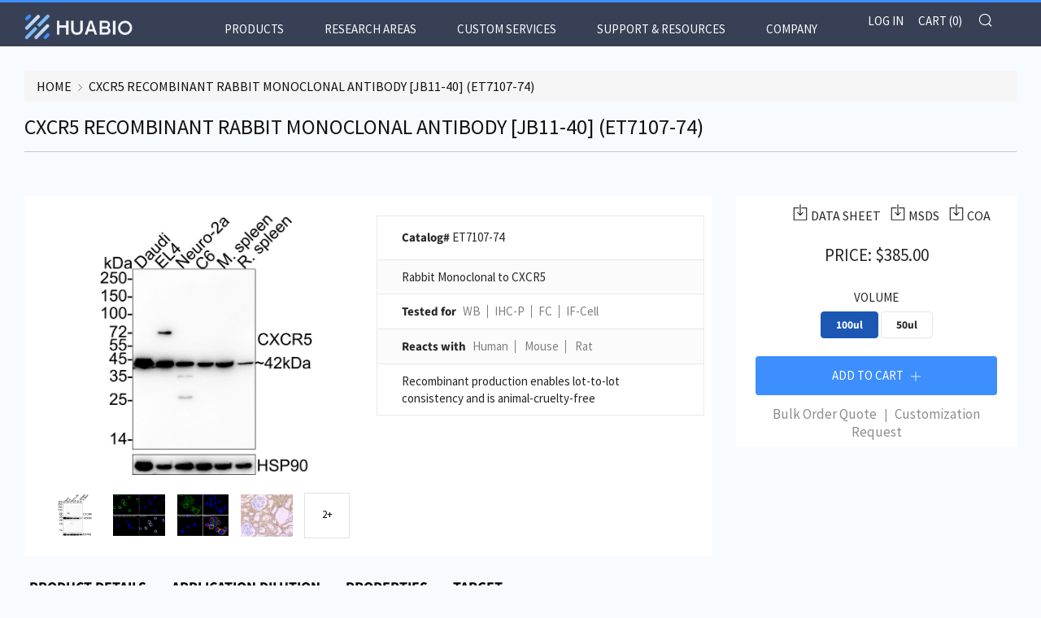

--- FILE ---
content_type: text/html; charset=utf-8
request_url: https://www.huabio.com/products/cxcr5-antibody-clone-jb11-40-recombinant-monoclonal-et7107-74
body_size: 54042
content:
<!doctype html>
<html class="no-js" lang="en" fontify-lang="en">
<head>
<!-- Google tag (gtag.js) -->
<script async src="https://www.googletagmanager.com/gtag/js?id=G-5F4TGXGYWD"></script>
<script>
  window.dataLayer = window.dataLayer || [];
  function gtag(){dataLayer.push(arguments);}
  gtag('js', new Date());

  gtag('config', 'G-5F4TGXGYWD');
  gtag('config', 'AW-578157024');
</script>
  
    <!-- Event snippet for Website traffic conversion page -->
    <script>
      gtag('event', 'conversion', {'send_to': 'AW-578157024/GvqeCPvuwuEBEODz15MC'});
</script>
  
  <meta charset="utf-8">
  	<meta http-equiv="X-UA-Compatible" content="IE=edge,chrome=1">
  	<meta name="viewport" content="width=device-width, initial-scale=1.0, height=device-height, minimum-scale=1.0, user-scalable=0">
  	<meta name="theme-color" content="#3d8eff">

	<!-- Network optimisations -->
<link rel="preconnect" href="//cdn.shopify.com" crossorigin>
<link rel="preconnect" href="//fonts.shopifycdn.com" crossorigin>
<link rel="preconnect" href="https://monorail-edge.shopifysvc.com">

<link rel="preload" as="style" href="//www.huabio.com/cdn/shop/t/12/assets/theme-critical.css?enable_css_minification=1&v=94243721833217781111722936987"><link rel="preload" as="script" href="//www.huabio.com/cdn/shop/t/12/assets/scrollreveal.min.js?v=163720458850474464051653056503"><link rel="preload" href="//www.huabio.com/cdn/fonts/source_sans_pro/sourcesanspro_n4.50ae3e156aed9a794db7e94c4d00984c7b66616c.woff2" as="font" type="font/woff2" crossorigin>
<link rel="preload" href="//www.huabio.com/cdn/fonts/source_sans_pro/sourcesanspro_n4.50ae3e156aed9a794db7e94c4d00984c7b66616c.woff2" as="font" type="font/woff2" crossorigin>
<link rel="preload" href="//www.huabio.com/cdn/fonts/source_sans_pro/sourcesanspro_n4.50ae3e156aed9a794db7e94c4d00984c7b66616c.woff2" as="font" type="font/woff2" crossorigin>
<link rel="preload" href="//www.huabio.com/cdn/fonts/source_sans_pro/sourcesanspro_n4.50ae3e156aed9a794db7e94c4d00984c7b66616c.woff2" as="font" type="font/woff2" crossorigin>
<link rel="canonical" href="https://www.huabio.com/products/cxcr5-antibody-clone-jb11-40-recombinant-monoclonal-et7107-74">
	    <link rel="shortcut icon" href="//www.huabio.com/cdn/shop/files/favicon_32_32x32.png?v=1647101189" type="image/png">
	
  
	<!-- Title and description ================================================== --><title>CXCR5 Recombinant Rabbit Monoclonal Antibody [JB11-40] (ET7107-74)
&ndash; HUABIO</title><!-- /snippets/social-meta-tags.liquid -->




<meta property="og:site_name" content="HUABIO">
<meta property="og:url" content="https://www.huabio.com/products/cxcr5-antibody-clone-jb11-40-recombinant-monoclonal-et7107-74">
<meta property="og:title" content="CXCR5 Recombinant Rabbit Monoclonal Antibody [JB11-40] (ET7107-74)">
<meta property="og:type" content="product">
<meta property="og:description" content="HUABIO">

  <meta property="og:price:amount" content="205.00">
  <meta property="og:price:currency" content="USD">

<meta property="og:image" content="http://www.huabio.com/cdn/shop/files/full_color_2x_122b5aee-a94b-4b7d-a404-eab85f594bea_1200x1200.png?v=1649274356">
<meta property="og:image:secure_url" content="https://www.huabio.com/cdn/shop/files/full_color_2x_122b5aee-a94b-4b7d-a404-eab85f594bea_1200x1200.png?v=1649274356">


  <meta name="twitter:site" content="@HuabioResearch">

<meta name="twitter:card" content="summary_large_image">
<meta name="twitter:title" content="CXCR5 Recombinant Rabbit Monoclonal Antibody [JB11-40] (ET7107-74)">
<meta name="twitter:description" content="HUABIO">
   <link href="//www.huabio.com/cdn/shop/t/12/assets/custom.css?v=11397930878808347601653056471" rel="stylesheet" type="text/css" media="all" />
  
  <link href="https://cdnjs.cloudflare.com/ajax/libs/OwlCarousel2/2.3.4/assets/owl.carousel.css" rel="stylesheet" type="text/css" media="all" />
  <link href="https://cdnjs.cloudflare.com/ajax/libs/OwlCarousel2/2.3.4/assets/owl.theme.default.min.css" rel="stylesheet" type="text/css" media="all" />
  <link rel="stylesheet" href="https://maxcdn.bootstrapcdn.com/bootstrap/3.4.1/css/bootstrap.min.css">
  
  	<!-- JS before CSSOM =================================================== -->
  	<script type="text/javascript">
		theme = {};
		theme.t = {};
	    theme.t.add_to_cart = 'Add to Cart';
	    theme.t.sold_out = 'Sold Out';
	    theme.t.unavailable = 'Unavailable';
	    theme.money_format = '${{amount}}';
		theme.map = {};
		theme.map_settings_url="//www.huabio.com/cdn/shop/t/12/assets/map_settings.min.js?v=55973849163231613841653056498";
		theme.cart_type = 'page';
		theme.cart_ajax = false;
		theme.routes = {
			rootUrl: "/",
			rootUrlSlash: "/",
			cartUrl: "/cart",
			cartAddUrl: "/cart/add",
			cartChangeUrl: "/cart/change"
		};
		theme.assets = {
			plyr: "//www.huabio.com/cdn/shop/t/12/assets/plyr.min.js?v=4209607025050129391653056501",
			masonry: "//www.huabio.com/cdn/shop/t/12/assets/masonry.min.js?v=52946867241060388171653056498",
			photoswipe: "//www.huabio.com/cdn/shop/t/12/assets/photoswipe.min.js?v=25365026511866153621653056500",
			fecha: "//www.huabio.com/cdn/shop/t/12/assets/fecha.min.js?v=77892649025288305351653056486"
		};
	</script>
	
	<style id="fontsupporttest">@font-face{font-family:"font";src:url("https://")}</style>
	<script type="text/javascript">
		function supportsFontFace() {
			function blacklist() {
				var match = /(WebKit|windows phone.+trident)\/(\d+)/i.exec(navigator.userAgent);
				return match && parseInt(match[2], 10) < (match[1] == 'WebKit' ? 533 : 6);
			}
			function hasFontFaceSrc() {
				var style = document.getElementById('fontsupporttest');
				var sheet = style.sheet || style.styleSheet;
				var cssText = sheet ? (sheet.cssRules && sheet.cssRules[0] ? sheet.cssRules[0].cssText : sheet.cssText || '') : '';
				return /src/i.test(cssText);
			}
			return !blacklist() && hasFontFaceSrc();
		}
		document.documentElement.classList.replace('no-js', 'js');
		if (window.matchMedia("(pointer: coarse)").matches) {document.documentElement.classList.add('touchevents')} else {document.documentElement.classList.add('no-touchevents')}
		if (supportsFontFace()) {document.documentElement.classList.add('fontface')}
	</script>
<!--   	<script src="//www.huabio.com/cdn/shop/t/12/assets/jquery.min.js?v=115860211936397945481653056495" defer="defer"></script> -->
  	<script src="//www.huabio.com/cdn/shop/t/12/assets/vendor.min.js?v=91934266268907694051653056511" defer="defer"></script>
  	<script src="//www.huabio.com/cdn/shop/t/12/assets/ajax-cart.js?v=51580153416589594931653056524" defer="defer"></script>
  	<!-- CSS ================================================== -->
  	
<style data-shopify>





:root {
	--color--brand: #3d8eff;
	--color--brand-dark: #237fff;
	--color--brand-light: #579dff;

	--color--accent: #374054;
	--color--accent-dark: #2d3445;

	--color--link: #d6e7ff;
	--color--link-dark: #0044a3;

	--color--text: #252525;
	--color--text-light: rgba(37, 37, 37, 0.7);
	--color--text-lighter: rgba(37, 37, 37, 0.5);
	--color--text-lightest: rgba(37, 37, 37, 0.2);
	--color--text-bg: rgba(37, 37, 37, 0.1);

	--color--text-bg: rgba(37, 37, 37, 0.1);

	--color--headings: #252525;
	--color--alt-text: #252525;
	--color--btn: #ffffff;

	--color--product-bg: #ffffff;
	--color--product-sale: #4a98ff;

	--color--drawer-bg: #000000;

	--color--bg: #f7fbff;
	--color--bg-alpha: rgba(247, 251, 255, 0.8);
	--color--bg-light: #ffffff;
	--color--bg-dark: #deeeff;

	--font--size-base: 15;
	--font--line-base: 30;

	--font--size-h1: 34;
	--font--size-h2: 26;
	--font--size-h3: 20;
	--font--size-h4: 19;
	--font--size-h5: 16;
	--font--size-h6: 15;

	--font--body: "Source Sans Pro", sans-serif;
	--font--body-style: normal;
    --font--body-weight: 400;

    --font--title: "Source Sans Pro", sans-serif;
	--font--title-weight: 400;
	--font--title-style: normal;
	--font--title-space: 0px;
	--font--title-transform: uppercase;
	--font--title-border: 1;
	--font--title-border-size: 2px;

	--font--nav: "Source Sans Pro", sans-serif;
	--font--nav-weight: 400;
	--font--nav-style: normal;
	--font--nav-space: 0px;
	--font--nav-transform: uppercase;
	--font--nav-size: 15px;

	--font--button: "Source Sans Pro", sans-serif;
	--font--button-weight: 400;
	--font--button-style: normal;
	--font--button-space: 0px;
	--font--button-transform: uppercase;
	--font--button-size: 15px;
	--font--button-mobile-size: 12px;

	--font--icon-url: //www.huabio.com/cdn/shop/t/12/assets/sb-icons.eot?v=69961381625854386191653056503;
}
</style>
	<style>@font-face {
  font-family: "Source Sans Pro";
  font-weight: 400;
  font-style: normal;
  font-display: swap;
  src: url("//www.huabio.com/cdn/fonts/source_sans_pro/sourcesanspro_n4.50ae3e156aed9a794db7e94c4d00984c7b66616c.woff2") format("woff2"),
       url("//www.huabio.com/cdn/fonts/source_sans_pro/sourcesanspro_n4.d1662e048bd96ae7123e46600ff9744c0d84502d.woff") format("woff");
}

@font-face {
  font-family: "Source Sans Pro";
  font-weight: 400;
  font-style: normal;
  font-display: swap;
  src: url("//www.huabio.com/cdn/fonts/source_sans_pro/sourcesanspro_n4.50ae3e156aed9a794db7e94c4d00984c7b66616c.woff2") format("woff2"),
       url("//www.huabio.com/cdn/fonts/source_sans_pro/sourcesanspro_n4.d1662e048bd96ae7123e46600ff9744c0d84502d.woff") format("woff");
}

@font-face {
  font-family: "Source Sans Pro";
  font-weight: 400;
  font-style: normal;
  font-display: swap;
  src: url("//www.huabio.com/cdn/fonts/source_sans_pro/sourcesanspro_n4.50ae3e156aed9a794db7e94c4d00984c7b66616c.woff2") format("woff2"),
       url("//www.huabio.com/cdn/fonts/source_sans_pro/sourcesanspro_n4.d1662e048bd96ae7123e46600ff9744c0d84502d.woff") format("woff");
}

@font-face {
  font-family: "Source Sans Pro";
  font-weight: 400;
  font-style: normal;
  font-display: swap;
  src: url("//www.huabio.com/cdn/fonts/source_sans_pro/sourcesanspro_n4.50ae3e156aed9a794db7e94c4d00984c7b66616c.woff2") format("woff2"),
       url("//www.huabio.com/cdn/fonts/source_sans_pro/sourcesanspro_n4.d1662e048bd96ae7123e46600ff9744c0d84502d.woff") format("woff");
}

@font-face {
  font-family: "Source Sans Pro";
  font-weight: 700;
  font-style: normal;
  font-display: swap;
  src: url("//www.huabio.com/cdn/fonts/source_sans_pro/sourcesanspro_n7.41cbad1715ffa6489ec3aab1c16fda6d5bdf2235.woff2") format("woff2"),
       url("//www.huabio.com/cdn/fonts/source_sans_pro/sourcesanspro_n7.01173495588557d2be0eb2bb2ecdf8e4f01cf917.woff") format("woff");
}

@font-face {
  font-family: "Source Sans Pro";
  font-weight: 400;
  font-style: italic;
  font-display: swap;
  src: url("//www.huabio.com/cdn/fonts/source_sans_pro/sourcesanspro_i4.130f29b9baa0095b80aea9236ca9ef6ab0069c67.woff2") format("woff2"),
       url("//www.huabio.com/cdn/fonts/source_sans_pro/sourcesanspro_i4.6146c8c8ae7b8853ccbbc8b859fcf805016ee743.woff") format("woff");
}

@font-face {
  font-family: "Source Sans Pro";
  font-weight: 700;
  font-style: italic;
  font-display: swap;
  src: url("//www.huabio.com/cdn/fonts/source_sans_pro/sourcesanspro_i7.98bb15b3a23880a6e1d86ade6dbb197526ff768d.woff2") format("woff2"),
       url("//www.huabio.com/cdn/fonts/source_sans_pro/sourcesanspro_i7.6274cea5e22a575d33653322a4399caadffb1338.woff") format("woff");
}

</style>

<link rel="stylesheet" href="//www.huabio.com/cdn/shop/t/12/assets/theme-critical.css?enable_css_minification=1&v=94243721833217781111722936987">
<link rel="stylesheet" href="//www.huabio.com/cdn/shop/t/12/assets/custom.css?v=11397930878808347601653056471">
<link rel="preload" href="//www.huabio.com/cdn/shop/t/12/assets/theme.css?enable_css_minification=1&v=153165831234624025911653056505" as="style" onload="this.onload=null;this.rel='stylesheet'">
<noscript><link rel="stylesheet" href="//www.huabio.com/cdn/shop/t/12/assets/theme.css?enable_css_minification=1&v=153165831234624025911653056505"></noscript>
<script>
	/*! loadCSS rel=preload polyfill. [c]2017 Filament Group, Inc. MIT License */
	(function(w){"use strict";if(!w.loadCSS){w.loadCSS=function(){}}var rp=loadCSS.relpreload={};rp.support=(function(){var ret;try{ret=w.document.createElement("link").relList.supports("preload")}catch(e){ret=false}return function(){return ret}})();rp.bindMediaToggle=function(link){var finalMedia=link.media||"all";function enableStylesheet(){if(link.addEventListener){link.removeEventListener("load",enableStylesheet)}else if(link.attachEvent){link.detachEvent("onload",enableStylesheet)}link.setAttribute("onload",null);link.media=finalMedia}if(link.addEventListener){link.addEventListener("load",enableStylesheet)}else if(link.attachEvent){link.attachEvent("onload",enableStylesheet)}setTimeout(function(){link.rel="stylesheet";link.media="only x"});setTimeout(enableStylesheet,3000)};rp.poly=function(){if(rp.support()){return}var links=w.document.getElementsByTagName("link");for(var i=0;i<links.length;i+=1){var link=links[i];if(link.rel==="preload"&&link.getAttribute("as")==="style"&&!link.getAttribute("data-loadcss")){link.setAttribute("data-loadcss",true);rp.bindMediaToggle(link)}}};if(!rp.support()){rp.poly();var run=w.setInterval(rp.poly,500);if(w.addEventListener){w.addEventListener("load",function(){rp.poly();w.clearInterval(run)})}else if(w.attachEvent){w.attachEvent("onload",function(){rp.poly();w.clearInterval(run)})}}if(typeof exports!=="undefined"){exports.loadCSS=loadCSS}else{w.loadCSS=loadCSS}}(typeof global!=="undefined"?global:this));
</script>
	
	<!-- JS after CSSOM=================================================== -->


	<script src="//www.huabio.com/cdn/shop/t/12/assets/theme.js?v=105925599918364655021653056505" defer="defer"></script>
  	<script src="//www.huabio.com/cdn/shop/t/12/assets/custom.js?v=106202580993208818561653056472" defer="defer"></script>
  
  <script src="https://cdnjs.cloudflare.com/ajax/libs/jquery/3.6.0/jquery.min.js"></script>
  <script src="https://cdnjs.cloudflare.com/ajax/libs/OwlCarousel2/2.3.4/owl.carousel.min.js"  type="text/javascript"></script>
  <script src="https://maxcdn.bootstrapcdn.com/bootstrap/3.4.1/js/bootstrap.min.js"></script>
  
  

	

  	
		<script src="//www.huabio.com/cdn/shop/t/12/assets/scrollreveal.min.js?v=163720458850474464051653056503"></script>
	
  	

	<!-- Header hook for plugins ================================================== -->
  	<!-- "snippets/buddha-megamenu.liquid" was not rendered, the associated app was uninstalled -->
  <script>window.performance && window.performance.mark && window.performance.mark('shopify.content_for_header.start');</script><meta id="shopify-digital-wallet" name="shopify-digital-wallet" content="/56620875981/digital_wallets/dialog">
<meta name="shopify-checkout-api-token" content="a50c3ac004592a408811061d5972bbf0">
<link rel="alternate" type="application/json+oembed" href="https://www.huabio.com/products/cxcr5-antibody-clone-jb11-40-recombinant-monoclonal-et7107-74.oembed">
<script async="async" src="/checkouts/internal/preloads.js?locale=en-US"></script>
<link rel="preconnect" href="https://shop.app" crossorigin="anonymous">
<script async="async" src="https://shop.app/checkouts/internal/preloads.js?locale=en-US&shop_id=56620875981" crossorigin="anonymous"></script>
<script id="shopify-features" type="application/json">{"accessToken":"a50c3ac004592a408811061d5972bbf0","betas":["rich-media-storefront-analytics"],"domain":"www.huabio.com","predictiveSearch":true,"shopId":56620875981,"locale":"en"}</script>
<script>var Shopify = Shopify || {};
Shopify.shop = "huabio2021.myshopify.com";
Shopify.locale = "en";
Shopify.currency = {"active":"USD","rate":"1.0"};
Shopify.country = "US";
Shopify.theme = {"name":"grand opening 0701","id":129075642573,"schema_name":"Venue","schema_version":"5.0.3","theme_store_id":836,"role":"main"};
Shopify.theme.handle = "null";
Shopify.theme.style = {"id":null,"handle":null};
Shopify.cdnHost = "www.huabio.com/cdn";
Shopify.routes = Shopify.routes || {};
Shopify.routes.root = "/";</script>
<script type="module">!function(o){(o.Shopify=o.Shopify||{}).modules=!0}(window);</script>
<script>!function(o){function n(){var o=[];function n(){o.push(Array.prototype.slice.apply(arguments))}return n.q=o,n}var t=o.Shopify=o.Shopify||{};t.loadFeatures=n(),t.autoloadFeatures=n()}(window);</script>
<script>
  window.ShopifyPay = window.ShopifyPay || {};
  window.ShopifyPay.apiHost = "shop.app\/pay";
  window.ShopifyPay.redirectState = null;
</script>
<script id="shop-js-analytics" type="application/json">{"pageType":"product"}</script>
<script defer="defer" async type="module" src="//www.huabio.com/cdn/shopifycloud/shop-js/modules/v2/client.init-shop-cart-sync_C5BV16lS.en.esm.js"></script>
<script defer="defer" async type="module" src="//www.huabio.com/cdn/shopifycloud/shop-js/modules/v2/chunk.common_CygWptCX.esm.js"></script>
<script type="module">
  await import("//www.huabio.com/cdn/shopifycloud/shop-js/modules/v2/client.init-shop-cart-sync_C5BV16lS.en.esm.js");
await import("//www.huabio.com/cdn/shopifycloud/shop-js/modules/v2/chunk.common_CygWptCX.esm.js");

  window.Shopify.SignInWithShop?.initShopCartSync?.({"fedCMEnabled":true,"windoidEnabled":true});

</script>
<script>
  window.Shopify = window.Shopify || {};
  if (!window.Shopify.featureAssets) window.Shopify.featureAssets = {};
  window.Shopify.featureAssets['shop-js'] = {"shop-cart-sync":["modules/v2/client.shop-cart-sync_ZFArdW7E.en.esm.js","modules/v2/chunk.common_CygWptCX.esm.js"],"init-fed-cm":["modules/v2/client.init-fed-cm_CmiC4vf6.en.esm.js","modules/v2/chunk.common_CygWptCX.esm.js"],"shop-button":["modules/v2/client.shop-button_tlx5R9nI.en.esm.js","modules/v2/chunk.common_CygWptCX.esm.js"],"shop-cash-offers":["modules/v2/client.shop-cash-offers_DOA2yAJr.en.esm.js","modules/v2/chunk.common_CygWptCX.esm.js","modules/v2/chunk.modal_D71HUcav.esm.js"],"init-windoid":["modules/v2/client.init-windoid_sURxWdc1.en.esm.js","modules/v2/chunk.common_CygWptCX.esm.js"],"shop-toast-manager":["modules/v2/client.shop-toast-manager_ClPi3nE9.en.esm.js","modules/v2/chunk.common_CygWptCX.esm.js"],"init-shop-email-lookup-coordinator":["modules/v2/client.init-shop-email-lookup-coordinator_B8hsDcYM.en.esm.js","modules/v2/chunk.common_CygWptCX.esm.js"],"init-shop-cart-sync":["modules/v2/client.init-shop-cart-sync_C5BV16lS.en.esm.js","modules/v2/chunk.common_CygWptCX.esm.js"],"avatar":["modules/v2/client.avatar_BTnouDA3.en.esm.js"],"pay-button":["modules/v2/client.pay-button_FdsNuTd3.en.esm.js","modules/v2/chunk.common_CygWptCX.esm.js"],"init-customer-accounts":["modules/v2/client.init-customer-accounts_DxDtT_ad.en.esm.js","modules/v2/client.shop-login-button_C5VAVYt1.en.esm.js","modules/v2/chunk.common_CygWptCX.esm.js","modules/v2/chunk.modal_D71HUcav.esm.js"],"init-shop-for-new-customer-accounts":["modules/v2/client.init-shop-for-new-customer-accounts_ChsxoAhi.en.esm.js","modules/v2/client.shop-login-button_C5VAVYt1.en.esm.js","modules/v2/chunk.common_CygWptCX.esm.js","modules/v2/chunk.modal_D71HUcav.esm.js"],"shop-login-button":["modules/v2/client.shop-login-button_C5VAVYt1.en.esm.js","modules/v2/chunk.common_CygWptCX.esm.js","modules/v2/chunk.modal_D71HUcav.esm.js"],"init-customer-accounts-sign-up":["modules/v2/client.init-customer-accounts-sign-up_CPSyQ0Tj.en.esm.js","modules/v2/client.shop-login-button_C5VAVYt1.en.esm.js","modules/v2/chunk.common_CygWptCX.esm.js","modules/v2/chunk.modal_D71HUcav.esm.js"],"shop-follow-button":["modules/v2/client.shop-follow-button_Cva4Ekp9.en.esm.js","modules/v2/chunk.common_CygWptCX.esm.js","modules/v2/chunk.modal_D71HUcav.esm.js"],"checkout-modal":["modules/v2/client.checkout-modal_BPM8l0SH.en.esm.js","modules/v2/chunk.common_CygWptCX.esm.js","modules/v2/chunk.modal_D71HUcav.esm.js"],"lead-capture":["modules/v2/client.lead-capture_Bi8yE_yS.en.esm.js","modules/v2/chunk.common_CygWptCX.esm.js","modules/v2/chunk.modal_D71HUcav.esm.js"],"shop-login":["modules/v2/client.shop-login_D6lNrXab.en.esm.js","modules/v2/chunk.common_CygWptCX.esm.js","modules/v2/chunk.modal_D71HUcav.esm.js"],"payment-terms":["modules/v2/client.payment-terms_CZxnsJam.en.esm.js","modules/v2/chunk.common_CygWptCX.esm.js","modules/v2/chunk.modal_D71HUcav.esm.js"]};
</script>
<script>(function() {
  var isLoaded = false;
  function asyncLoad() {
    if (isLoaded) return;
    isLoaded = true;
    var urls = ["\/\/cdn.shopify.com\/s\/files\/1\/0257\/0108\/9360\/t\/85\/assets\/usf-license.js?shop=huabio2021.myshopify.com","https:\/\/design-packs.herokuapp.com\/design_packs_file.js?shop=huabio2021.myshopify.com"];
    for (var i = 0; i < urls.length; i++) {
      var s = document.createElement('script');
      s.type = 'text/javascript';
      s.async = true;
      s.src = urls[i];
      var x = document.getElementsByTagName('script')[0];
      x.parentNode.insertBefore(s, x);
    }
  };
  if(window.attachEvent) {
    window.attachEvent('onload', asyncLoad);
  } else {
    window.addEventListener('load', asyncLoad, false);
  }
})();</script>
<script id="__st">var __st={"a":56620875981,"offset":-18000,"reqid":"9c34324d-6ba6-44ea-a976-45df7d3bcda1-1768635773","pageurl":"www.huabio.com\/products\/cxcr5-antibody-clone-jb11-40-recombinant-monoclonal-et7107-74","u":"b9dd77d3f42c","p":"product","rtyp":"product","rid":6948495851725};</script>
<script>window.ShopifyPaypalV4VisibilityTracking = true;</script>
<script id="captcha-bootstrap">!function(){'use strict';const t='contact',e='account',n='new_comment',o=[[t,t],['blogs',n],['comments',n],[t,'customer']],c=[[e,'customer_login'],[e,'guest_login'],[e,'recover_customer_password'],[e,'create_customer']],r=t=>t.map((([t,e])=>`form[action*='/${t}']:not([data-nocaptcha='true']) input[name='form_type'][value='${e}']`)).join(','),a=t=>()=>t?[...document.querySelectorAll(t)].map((t=>t.form)):[];function s(){const t=[...o],e=r(t);return a(e)}const i='password',u='form_key',d=['recaptcha-v3-token','g-recaptcha-response','h-captcha-response',i],f=()=>{try{return window.sessionStorage}catch{return}},m='__shopify_v',_=t=>t.elements[u];function p(t,e,n=!1){try{const o=window.sessionStorage,c=JSON.parse(o.getItem(e)),{data:r}=function(t){const{data:e,action:n}=t;return t[m]||n?{data:e,action:n}:{data:t,action:n}}(c);for(const[e,n]of Object.entries(r))t.elements[e]&&(t.elements[e].value=n);n&&o.removeItem(e)}catch(o){console.error('form repopulation failed',{error:o})}}const l='form_type',E='cptcha';function T(t){t.dataset[E]=!0}const w=window,h=w.document,L='Shopify',v='ce_forms',y='captcha';let A=!1;((t,e)=>{const n=(g='f06e6c50-85a8-45c8-87d0-21a2b65856fe',I='https://cdn.shopify.com/shopifycloud/storefront-forms-hcaptcha/ce_storefront_forms_captcha_hcaptcha.v1.5.2.iife.js',D={infoText:'Protected by hCaptcha',privacyText:'Privacy',termsText:'Terms'},(t,e,n)=>{const o=w[L][v],c=o.bindForm;if(c)return c(t,g,e,D).then(n);var r;o.q.push([[t,g,e,D],n]),r=I,A||(h.body.append(Object.assign(h.createElement('script'),{id:'captcha-provider',async:!0,src:r})),A=!0)});var g,I,D;w[L]=w[L]||{},w[L][v]=w[L][v]||{},w[L][v].q=[],w[L][y]=w[L][y]||{},w[L][y].protect=function(t,e){n(t,void 0,e),T(t)},Object.freeze(w[L][y]),function(t,e,n,w,h,L){const[v,y,A,g]=function(t,e,n){const i=e?o:[],u=t?c:[],d=[...i,...u],f=r(d),m=r(i),_=r(d.filter((([t,e])=>n.includes(e))));return[a(f),a(m),a(_),s()]}(w,h,L),I=t=>{const e=t.target;return e instanceof HTMLFormElement?e:e&&e.form},D=t=>v().includes(t);t.addEventListener('submit',(t=>{const e=I(t);if(!e)return;const n=D(e)&&!e.dataset.hcaptchaBound&&!e.dataset.recaptchaBound,o=_(e),c=g().includes(e)&&(!o||!o.value);(n||c)&&t.preventDefault(),c&&!n&&(function(t){try{if(!f())return;!function(t){const e=f();if(!e)return;const n=_(t);if(!n)return;const o=n.value;o&&e.removeItem(o)}(t);const e=Array.from(Array(32),(()=>Math.random().toString(36)[2])).join('');!function(t,e){_(t)||t.append(Object.assign(document.createElement('input'),{type:'hidden',name:u})),t.elements[u].value=e}(t,e),function(t,e){const n=f();if(!n)return;const o=[...t.querySelectorAll(`input[type='${i}']`)].map((({name:t})=>t)),c=[...d,...o],r={};for(const[a,s]of new FormData(t).entries())c.includes(a)||(r[a]=s);n.setItem(e,JSON.stringify({[m]:1,action:t.action,data:r}))}(t,e)}catch(e){console.error('failed to persist form',e)}}(e),e.submit())}));const S=(t,e)=>{t&&!t.dataset[E]&&(n(t,e.some((e=>e===t))),T(t))};for(const o of['focusin','change'])t.addEventListener(o,(t=>{const e=I(t);D(e)&&S(e,y())}));const B=e.get('form_key'),M=e.get(l),P=B&&M;t.addEventListener('DOMContentLoaded',(()=>{const t=y();if(P)for(const e of t)e.elements[l].value===M&&p(e,B);[...new Set([...A(),...v().filter((t=>'true'===t.dataset.shopifyCaptcha))])].forEach((e=>S(e,t)))}))}(h,new URLSearchParams(w.location.search),n,t,e,['guest_login'])})(!0,!0)}();</script>
<script integrity="sha256-4kQ18oKyAcykRKYeNunJcIwy7WH5gtpwJnB7kiuLZ1E=" data-source-attribution="shopify.loadfeatures" defer="defer" src="//www.huabio.com/cdn/shopifycloud/storefront/assets/storefront/load_feature-a0a9edcb.js" crossorigin="anonymous"></script>
<script crossorigin="anonymous" defer="defer" src="//www.huabio.com/cdn/shopifycloud/storefront/assets/shopify_pay/storefront-65b4c6d7.js?v=20250812"></script>
<script data-source-attribution="shopify.dynamic_checkout.dynamic.init">var Shopify=Shopify||{};Shopify.PaymentButton=Shopify.PaymentButton||{isStorefrontPortableWallets:!0,init:function(){window.Shopify.PaymentButton.init=function(){};var t=document.createElement("script");t.src="https://www.huabio.com/cdn/shopifycloud/portable-wallets/latest/portable-wallets.en.js",t.type="module",document.head.appendChild(t)}};
</script>
<script data-source-attribution="shopify.dynamic_checkout.buyer_consent">
  function portableWalletsHideBuyerConsent(e){var t=document.getElementById("shopify-buyer-consent"),n=document.getElementById("shopify-subscription-policy-button");t&&n&&(t.classList.add("hidden"),t.setAttribute("aria-hidden","true"),n.removeEventListener("click",e))}function portableWalletsShowBuyerConsent(e){var t=document.getElementById("shopify-buyer-consent"),n=document.getElementById("shopify-subscription-policy-button");t&&n&&(t.classList.remove("hidden"),t.removeAttribute("aria-hidden"),n.addEventListener("click",e))}window.Shopify?.PaymentButton&&(window.Shopify.PaymentButton.hideBuyerConsent=portableWalletsHideBuyerConsent,window.Shopify.PaymentButton.showBuyerConsent=portableWalletsShowBuyerConsent);
</script>
<script data-source-attribution="shopify.dynamic_checkout.cart.bootstrap">document.addEventListener("DOMContentLoaded",(function(){function t(){return document.querySelector("shopify-accelerated-checkout-cart, shopify-accelerated-checkout")}if(t())Shopify.PaymentButton.init();else{new MutationObserver((function(e,n){t()&&(Shopify.PaymentButton.init(),n.disconnect())})).observe(document.body,{childList:!0,subtree:!0})}}));
</script>
<link id="shopify-accelerated-checkout-styles" rel="stylesheet" media="screen" href="https://www.huabio.com/cdn/shopifycloud/portable-wallets/latest/accelerated-checkout-backwards-compat.css" crossorigin="anonymous">
<style id="shopify-accelerated-checkout-cart">
        #shopify-buyer-consent {
  margin-top: 1em;
  display: inline-block;
  width: 100%;
}

#shopify-buyer-consent.hidden {
  display: none;
}

#shopify-subscription-policy-button {
  background: none;
  border: none;
  padding: 0;
  text-decoration: underline;
  font-size: inherit;
  cursor: pointer;
}

#shopify-subscription-policy-button::before {
  box-shadow: none;
}

      </style>

<script>window.performance && window.performance.mark && window.performance.mark('shopify.content_for_header.end');</script> 
 <style type="text/css" id="nitro-fontify" >
</style>


<script>window._usfTheme={
    id:127734546637,
    name:"Venue",
    version:"5.0.3",
    vendor:"Safe As Milk",
    applied:1,
    assetUrl:"//www.huabio.com/cdn/shop/t/12/assets/usf-boot.js?v=57476808841659285421722936950"
};
window._usfCustomerTags = null;
window._usfCollectionId = null;
window._usfCollectionDefaultSort = null;
window.usf = { settings: {"online":1,"version":"1.0.2.4112","shop":"huabio2021.myshopify.com","siteId":"2039d14b-d9c8-46db-816d-5ff332507248","resUrl":"//cdn.shopify.com/s/files/1/0257/0108/9360/t/85/assets/","analyticsApiUrl":"https://svc-2-analytics-usf.hotyon.com/set","searchSvcUrl":"https://svc-2-usf.hotyon.com/","enabledPlugins":[],"showGotoTop":1,"mobileBreakpoint":767,"decimals":2,"decimalDisplay":".","thousandSeparator":",","currency":"USD","priceLongFormat":"${0} USD","priceFormat":"${0}","plugins":{},"revision":86784773,"filters":{"filtersHorzStyle":"default","filtersHorzPosition":"left","filtersMobileStyle":"default"},"instantSearch":{"online":1,"searchBoxSelector":"input[name=q]","numOfSuggestions":6,"numOfProductMatches":6,"numOfCollections":4,"numOfPages":4,"layout":"two-columns","productDisplayType":"list","productColumnPosition":"left","productsPerRow":2,"showPopularProducts":1,"numOfPopularProducts":6,"numOfRecentSearches":5},"search":{"online":1,"sortFields":["r","-date","date","bestselling"],"searchResultsUrl":"/pages/search-results","more":"more","itemsPerPage":28,"imageSizeType":"dynamic","imageSize":"600,350","showAltImage":1,"showSale":1,"canChangeUrl":1},"collections":{"online":1,"collectionsPageUrl":"/pages/collections"},"filterNavigation":{"showFilterArea":1,"showSingle":1,"showProductCount":1,"scrollUpOnChange":1},"translation_en":{"search":"Search","latestSearches":"Latest searches","popularSearches":"Popular searches","viewAllResultsFor":"view all results for <span class=\"usf-highlight\">{0}</span>","viewAllResults":"view all results","noMatchesFoundFor":"No matches found for \"<b>{0}</b>\". Please try again with a different term.","productSearchResultWithTermSummary":"<b>{0}</b> results for '<b>{1}</b>'","productSearchResultSummary":"<b>{0}</b> products","productSearchNoResults":"<h2>No matching for '<b>{0}</b>'.</h2><p>But don't give up - check the filters, spelling or try less specific search terms.</p>","productSearchNoResultsEmptyTerm":"<h2>No results found.</h2><p>But don't give up - check the filters or try less specific terms.</p>","clearAll":"Clear all","clear":"Clear","clearAllFilters":"Clear all filters","clearFiltersBy":"Clear filters by {0}","filterBy":"Filter by {0}","sort":"Sort","sortBy_r":"Relevance","sortBy_title":"Title: A-Z","sortBy_-title":"Title: Z-A","sortBy_date":"Date: Old to New","sortBy_-date":"Date: New to Old","sortBy_price":"Price: Low to High","sortBy_-price":"Price: High to Low","sortBy_percentSale":"Percent sales: Low to High","sortBy_-percentSale":"Percent sales: High to Low","sortBy_-discount":"Discount: High to Low","sortBy_bestselling":"Best selling","sortBy_-available":"Inventory: High to Low","sortBy_producttype":"Product Type: A-Z","sortBy_-producttype":"Product Type: Z-A","sortBy_random":"Random","filters":"Filters","filterOptions":"Filter options","clearFilterOptions":"Clear all filter options","youHaveViewed":"You've viewed {0} of {1} products","loadMore":"Load more","loadPrev":"Load previous","productMatches":"Product matches","trending":"Trending","didYouMean":"Sorry, nothing found for '<b>{0}</b>'.<br>Did you mean '<b>{1}</b>'?","searchSuggestions":"Search suggestions","popularSearch":"Popular search","quantity":"Quantity","selectedVariantNotAvailable":"The selected variant is not available.","addToCart":"Add to cart","seeFullDetails":"See full details","chooseOptions":"Choose options","quickView":"Quick view","sale":"Sale","save":"Save","soldOut":"Sold out","viewItems":"View items","more":"More","all":"All","prevPage":"Previous page","gotoPage":"Go to page {0}","nextPage":"Next page","from":"From","collections":"Collections","pages":"Pages","sortBy_option:Volume":"Volume: A-Z","sortBy_-option:Volume":"Volume: Z-A","sortBy_metafield:product.reactive_species":"product.reactive_species: A-Z","sortBy_-metafield:product.reactive_species":"product.reactive_species: Z-A","sortBy_varMetafield:MyNamespace.MyKey1":"MyNamespace.MyKey1: A-Z","sortBy_-varMetafield:MyNamespace.MyKey1":"MyNamespace.MyKey1: Z-A","sortBy_metafield:product.applications":"product.applications: A-Z","sortBy_-metafield:product.applications":"product.applications: Z-A","sortBy_metafield:product.recombinant":"product.recombinant: A-Z","sortBy_-metafield:product.recombinant":"product.recombinant: Z-A","sortBy_metafield:prop.isotype":"prop.isotype: A-Z","sortBy_-metafield:prop.isotype":"prop.isotype: Z-A","sortBy_metafield:spec.modification":"spec.modification: A-Z","sortBy_-metafield:spec.modification":"spec.modification: Z-A","sortBy_metafield:spec.clonality":"spec.clonality: A-Z","sortBy_-metafield:spec.clonality":"spec.clonality: Z-A","sortBy_metafield:spec.conjugation":"spec.conjugation: A-Z","sortBy_-metafield:spec.conjugation":"spec.conjugation: Z-A","sortBy_metafield:product.reactivity":"product.reactivity: A-Z","sortBy_-metafield:product.reactivity":"product.reactivity: Z-A","sortBy_metafield:target.uniprot":"target.uniprot: A-Z","sortBy_-metafield:target.uniprot":"target.uniprot: Z-A","sortBy_metafield:target.protein_name":"target.protein_name: A-Z","sortBy_-metafield:target.protein_name":"target.protein_name: Z-A","sortBy_metafield:target.synonyms":"target.synonyms: A-Z","sortBy_-metafield:target.synonyms":"target.synonyms: Z-A","sortBy_metafield:product.test_size":"product.test_size: A-Z","sortBy_-metafield:product.test_size":"product.test_size: Z-A","sortBy_metafield:spec.host [string]":"spec.host [string]: A-Z","sortBy_-metafield:spec.host [string]":"spec.host [string]: Z-A","sortBy_metafield:Trial size 1 yes 0 no":"Trial size 1 yes 0 no: Low to High","sortBy_-metafield:Trial size 1 yes  no":"Trial size 1 yes 0 no: High to Low","sortBy_metafield:KO/KD":"KO/KD: A-Z","sortBy_-metafield:KO/KD":"KO/KD: Z-A","sortBy_metafield:product.zebrafish":"product.zebrafish: A-Z","sortBy_-metafield:product.zebrafish":"product.zebrafish: Z-A","sortBy_metafield:product.nanobody":"product.nanobody: A-Z","sortBy_-metafield:product.nanobody":"product.nanobody: Z-A","sortBy_metafield:MyNamespace.MyKey1":"MyNamespace.MyKey1: A-Z","sortBy_-metafield:MyNamespace.MyKey1":"MyNamespace.MyKey1: Z-A","sortBy_metafield:RA_L1":"RA_L1: A-Z","sortBy_-metafield:RA_L1":"RA_L1: Z-A","sortBy_metafield:product.ivd_ihc":"product.ivd_ihc: A-Z","sortBy_-metafield:product.ivd_ihc":"product.ivd_ihc: Z-A","sortBy_metafield:product.KO_KD":"product.KO_KD: A-Z","sortBy_-metafield:product.KO_KD":"product.KO_KD: Z-A","sortBy_option:Size":"Size: A-Z","sortBy_-option:Size":"Size: Z-A","sortBy_option:Test":"Test: A-Z","sortBy_-option:Test":"Test: Z-A","sortBy_option:Product size":"Product size: A-Z","sortBy_-option:Product size":"Product size: Z-A","sortBy_metafield:product.protein_grade":"product.protein_grade: A-Z","sortBy_-metafield:product.protein_grade":"product.protein_grade: Z-A","sortBy_metafield:product.advanced_validation":"product.advanced_validation: A-Z","sortBy_-metafield:product.advanced_validation":"product.advanced_validation: Z-A","sortBy_metafield:product.pbs_only_available":"product.pbs_only_available: A-Z","sortBy_-metafield:product.pbs_only_available":"product.pbs_only_available: Z-A"}} };</script>
<script src="//www.huabio.com/cdn/shop/t/12/assets/usf-boot.js?v=57476808841659285421722936950?v=2" async></script>


  










<link rel="preload" href="//www.huabio.com/cdn/shop/t/12/assets/design-pack-styles.css?v=179197148142770723571653415042" as="style">
<link href="//www.huabio.com/cdn/shop/t/12/assets/design-pack-styles.css?v=179197148142770723571653415042" rel="stylesheet" type="text/css" media="all" /> 
<!-- BEGIN app block: shopify://apps/globo-mega-menu/blocks/app-embed/7a00835e-fe40-45a5-a615-2eb4ab697b58 -->
<link href="//cdn.shopify.com/extensions/019b6e53-04e2-713c-aa06-5bced6079bf6/menufrontend-304/assets/main-navigation-styles.min.css" rel="stylesheet" type="text/css" media="all" />
<link href="//cdn.shopify.com/extensions/019b6e53-04e2-713c-aa06-5bced6079bf6/menufrontend-304/assets/theme-styles.min.css" rel="stylesheet" type="text/css" media="all" />
<script type="text/javascript" hs-ignore data-cookieconsent="ignore" data-ccm-injected>
document.getElementsByTagName('html')[0].classList.add('globo-menu-loading');
window.GloboMenuConfig = window.GloboMenuConfig || {}
window.GloboMenuConfig.curLocale = "en";
window.GloboMenuConfig.shop = "huabio2021.myshopify.com";
window.GloboMenuConfig.GloboMenuLocale = "en";
window.GloboMenuConfig.locale = "en";
window.menuRootUrl = "";
window.GloboMenuCustomer = false;
window.GloboMenuAssetsUrl = 'https://cdn.shopify.com/extensions/019b6e53-04e2-713c-aa06-5bced6079bf6/menufrontend-304/assets/';
window.GloboMenuFilesUrl = '//www.huabio.com/cdn/shop/files/';
window.GloboMenuLinklists = {"main-menu": [{'url' :"\/", 'title': "Home"},{'url' :"\/collections\/all", 'title': "Products"},{'url' :"https:\/\/www.huabio.com\/pages\/antibody-development-and-production-services", 'title': "Service "},{'url' :"#", 'title': "Support and Resources"},{'url' :"\/blogs\/news", 'title': "Blog"},{'url' :"#", 'title': "Company"},{'url' :"\/pages\/contact-us", 'title': "Contact Us"}],"footer": [{'url' :"\/collections\/recombinant-rabbit-monoclonals", 'title': " Recombinant Monoclonals"},{'url' :"\/collections\/hybridoma-mouse-monoclonals", 'title': " Hybridoma Monoclonals"},{'url' :"\/collections\/rabbit-polyclonal-antibodies", 'title': "Validated Polyclonals"},{'url' :"\/collections\/nanoselector", 'title': "Nanoselectors"},{'url' :"\/pages\/sustainability", 'title': "Sustainability"},{'url' :"\/pages\/quality-standards", 'title': "Quality Systems"}],"polices": [{'url' :"\/pages\/privacy-policy", 'title': "Privacy policy"},{'url' :"\/pages\/terms-of-service", 'title': "Terms of service"},{'url' :"\/pages\/do-not-sell-my-personal-information", 'title': "Do Not Sell My Personal Information"}],"information": [{'url' :"https:\/\/huabio.zendesk.com\/hc\/en-us\/categories\/1500001239221-Placing-an-Order", 'title': "Placing an Order"},{'url' :"https:\/\/huabio.zendesk.com\/hc\/en-us\/categories\/1500001295621-Inquiries-Quotes", 'title': "Inquires \u0026 Quotes"},{'url' :"https:\/\/huabio.zendesk.com\/hc\/en-us\/categories\/1500001358581-Protocols", 'title': "Protocols \u0026 Guides"},{'url' :"\/pages\/global-distributors", 'title': "Global Distributors"},{'url' :"\/pages\/about-company", 'title': "About Huabio"},{'url' :"\/pages\/contact-us", 'title': "Contact Us"}],"contact": [{'url' :"#", 'title': "About Huabio"},{'url' :"\/pages\/contact-us", 'title': "Contact Us"},{'url' :"#", 'title': "Sustainability"},{'url' :"#", 'title': "Quality Systems"}],"new-menu-1": [{'url' :"#", 'title': "PRODUCTS "},{'url' :"#", 'title': "SUPPORT \u0026 RESOURCES "},{'url' :"#", 'title': "AFFINITOLOGY "},{'url' :"#", 'title': "COMPANY "}],"customer-account-main-menu": [{'url' :"\/", 'title': "Shop"},{'url' :"https:\/\/shopify.com\/56620875981\/account\/orders?locale=en\u0026region_country=US", 'title': "Orders"}]}
window.GloboMenuConfig.is_app_embedded = true;
window.showAdsInConsole = true;
</script>

<script hs-ignore data-cookieconsent="ignore" data-ccm-injected type="text/javascript">
  window.GloboMenus = window.GloboMenus || [];
  var menuKey = 16577;
  window.GloboMenus[menuKey] = window.GloboMenus[menuKey] || {};
  window.GloboMenus[menuKey].id = menuKey;window.GloboMenus[menuKey].replacement = {"type":"auto"};window.GloboMenus[menuKey].type = "main";
  window.GloboMenus[menuKey].schedule = null;
  window.GloboMenus[menuKey].settings ={"font":{"tab_fontsize":"15","menu_fontsize":"15","tab_fontfamily":"Source Sans Pro","tab_fontweight":"regular","menu_fontfamily":"Source Sans Pro","menu_fontweight":"regular","tab_fontfamily_2":"Harmonia Sans","menu_fontfamily_2":"Avenir Next","submenu_text_fontsize":"14","tab_fontfamily_custom":false,"menu_fontfamily_custom":false,"submenu_text_fontfamily":"Source Sans Pro","submenu_text_fontweight":"regular","submenu_heading_fontsize":"15","submenu_text_fontfamily_2":"Harmonia Sans","submenu_heading_fontfamily":"Source Sans Pro","submenu_heading_fontweight":"regular","submenu_description_fontsize":"13","submenu_heading_fontfamily_2":"Harmonia Sans","submenu_description_fontfamily":"Source Sans Pro","submenu_description_fontweight":"regular","submenu_text_fontfamily_custom":false,"submenu_description_fontfamily_2":"Harmonia Sans","submenu_heading_fontfamily_custom":false,"submenu_description_fontfamily_custom":false},"color":{"menu_text":"rgba(247, 251, 255, 1)","menu_border":"rgba(61, 142, 255, 1)","submenu_text":"rgba(55, 64, 84, 1)","atc_text_color":"#FFFFFF","submenu_border":"rgba(209, 222, 237, 1)","menu_background":"rgba(11, 0, 0, 0)","menu_text_hover":"rgba(168, 208, 255, 1)","sale_text_color":"#ffffff","submenu_heading":"rgba(61, 142, 255, 1)","tab_heading_color":"#202020","soldout_text_color":"#757575","submenu_background":"rgba(247, 251, 255, 1)","submenu_text_hover":"rgba(61, 142, 255, 1)","submenu_description":"rgba(55, 64, 84, 1)","atc_background_color":"#1F1F1F","atc_text_color_hover":"#FFFFFF","tab_background_hover":"#d9d9d9","menu_background_hover":"rgba(83, 92, 112, 1)","sale_background_color":"#ec523e","soldout_background_color":"#d5d5d5","tab_heading_active_color":"#000000","submenu_description_hover":"rgba(83, 92, 112, 1)","atc_background_color_hover":"#000000"},"general":{"align":"center","login":false,"border":false,"logout":false,"search":false,"account":false,"trigger":"hover","register":false,"atcButton":false,"indicators":false,"responsive":"800","transition":"fade","menu_padding":"25","carousel_loop":false,"mobile_border":true,"mobile_trigger":"click_toggle","submenu_border":false,"tab_lineheight":"50","menu_lineheight":"42","lazy_load_enable":false,"transition_delay":"50","transition_speed":"150","carousel_auto_play":false,"dropdown_lineheight":"50","linklist_lineheight":"30","mobile_sticky_header":true,"desktop_sticky_header":false,"mobile_hide_linklist_submenu":false},"language":{"name":"Name","sale":"Sale","send":"Send","view":"View details","email":"Email","phone":"Phone Number","search":"Search for...","message":"Message","sold_out":"Sold out","add_to_cart":"Add to cart"}};
  window.GloboMenus[menuKey].itemsLength = 5;
</script><script type="template/html" id="globoMenu16577HTML"><ul class="gm-menu gm-menu-16577 gm-mobile-bordered gm-submenu-align-center gm-menu-trigger-hover gm-transition-fade" data-menu-id="16577" data-transition-speed="150" data-transition-delay="50">
<li data-gmmi="0" data-gmdi="0" class="gm-item gm-level-0 gm-has-submenu gm-submenu-mega gm-submenu-align-full"><a class="gm-target" title="PRODUCTS" href="/collections/all"><span class="gm-text">PRODUCTS</span></a><div 
      class="gm-submenu gm-mega" 
      style=""
    ><div style="" class="submenu-background"></div>
      <ul class="gm-grid">
<li class="gm-item gm-grid-item gmcol-3 gm-has-submenu"><ul style="--columns:1" class="gm-links gm-jc-start">
<li class="gm-item gm-heading"><div class="gm-target" title="Product Type"><span class="gm-text">Product Type</span></div>
</li>
<li class="gm-item"><a class="gm-target" title="Recombinant Monoclonals" href="/pages/recombinant-antibodies"><span class="gm-text">Recombinant Monoclonals</span></a>
</li>
<li class="gm-item"><a class="gm-target" title="Mouse Monoclonals" href="/pages/monoclonal-antibodies"><span class="gm-text">Mouse Monoclonals</span></a>
</li>
<li class="gm-item"><a class="gm-target" title="Rabbit Polyclonals" href="/pages/polyclonal-antibodies"><span class="gm-text">Rabbit Polyclonals</span></a>
</li>
<li class="gm-item"><a class="gm-target" title="Secondary Antibodies" href="/collections/secondary-antibodies"><span class="gm-text">Secondary Antibodies</span></a>
</li>
<li class="gm-item"><a class="gm-target" title="Alpaca Nanobodies" href="/pages/nanobodies"><span class="gm-text">Alpaca Nanobodies</span></a>
</li>
<li class="gm-item"><a class="gm-target" title="Antibody Pairs" href="/collections/antibody-pairs"><span class="gm-text">Antibody Pairs</span></a>
</li>
<li class="gm-item"><a class="gm-target" title="Antibody Sampler Kit" href="/collections/antibody-sampler-kit"><span class="gm-text">Antibody Sampler Kit</span></a>
</li>
<li class="gm-item"><a class="gm-target" title="ELISA Kits" target="_blank" href="/collections/elisa-kits"><span class="gm-text">ELISA Kits</span></a>
</li>
<li class="gm-item"><a class="gm-target" title="Protein" href="/collections/protein"><span class="gm-text">Protein</span></a>
</li></ul>
</li>
<li class="gm-item gm-grid-item gmcol-3 gm-has-submenu"><ul style="--columns:1" class="gm-links">
<li class="gm-item gm-heading"><div class="gm-target" title="Featured Collections"><span class="gm-text">Featured Collections</span></div>
</li>
<li class="gm-item"><a class="gm-target" title="KO/KD Validated Antibodies" href="/pages/knockout-and-knockdown-validated-antibodies"><span class="gm-text">KO/KD Validated Antibodies</span></a>
</li>
<li class="gm-item"><a class="gm-target" title="Claudin Antibodies" href="https://www.huabio.com/pages/claudin-antibodies"><span class="gm-text">Claudin Antibodies</span></a>
</li>
<li class="gm-item"><a class="gm-target" title="Cytokeratin Antibodies" href="https://www.huabio.com/pages/cytokeratin-antibodies"><span class="gm-text">Cytokeratin Antibodies</span></a>
</li>
<li class="gm-item"><a class="gm-target" title="Zebrafish Antibodies" href="https://www.huabio.com/pages/zebrafish-antibodies"><span class="gm-text">Zebrafish Antibodies</span></a>
</li>
<li class="gm-item"><a class="gm-target" title="Histone Antibodies" href="https://www.huabio.com/pages/histone-antibodies"><span class="gm-text">Histone Antibodies</span></a>
</li>
<li class="gm-item"><a class="gm-target" title="Nanoselector" href="https://www.huabio.com/pages/nanoselector"><span class="gm-text">Nanoselector</span></a>
</li>
<li class="gm-item"><a class="gm-target" title="Magnetic Beads" href="/collections/magnetic-beads"><span class="gm-text">Magnetic Beads</span></a>
</li>
<li class="gm-item"><a class="gm-target" title="Flow Cytometry Antibodies" href="/collections/flow-cytometry-antibodies"><span class="gm-text">Flow Cytometry Antibodies</span></a>
</li></ul>
</li>
<li class="gm-item gm-grid-item gmcol-3 gm-has-submenu"><ul style="--columns:1" class="gm-links">
<li class="gm-item gm-heading"><div class="gm-target" title="Research Area"><span class="gm-text">Research Area</span></div>
</li>
<li class="gm-item"><a class="gm-target" title="Cancer" href="https://www.huabio.com/pages/cancer"><span class="gm-text">Cancer</span></a>
</li>
<li class="gm-item"><a class="gm-target" title="Cardiovascular" href="https://www.huabio.com/pages/cardiovascular"><span class="gm-text">Cardiovascular</span></a>
</li>
<li class="gm-item"><a class="gm-target" title="Developmental Biology" href="https://www.huabio.com/pages/developmental-biology"><span class="gm-text">Developmental Biology</span></a>
</li>
<li class="gm-item"><a class="gm-target" title="Epigenetics and Nuclear Signaling" href="https://www.huabio.com/pages/epigenetics-and-nuclear-signaling"><span class="gm-text">Epigenetics and Nuclear Signaling</span></a>
</li>
<li class="gm-item"><a class="gm-target" title="Immunology" href="https://www.huabio.com/pages/immunology"><span class="gm-text">Immunology</span></a>
</li>
<li class="gm-item"><a class="gm-target" title="Isotype &amp; Loading Controls" href="https://www.huabio.com/pages/isotype-and-loading-controls"><span class="gm-text">Isotype & Loading Controls</span></a>
</li></ul>
</li>
<li class="gm-item gm-grid-item gmcol-3 gm-has-submenu"><ul style="--columns:1" class="gm-links">
<li class="gm-item gm-heading"><div class="gm-target" title="Research Area"><span class="gm-text">Research Area</span></div>
</li>
<li class="gm-item"><a class="gm-target" title="Metabolism" href="https://www.huabio.com/pages/metabolism"><span class="gm-text">Metabolism</span></a>
</li>
<li class="gm-item"><a class="gm-target" title="Microbiology" href="https://www.huabio.com/pages/microbiology"><span class="gm-text">Microbiology</span></a>
</li>
<li class="gm-item"><a class="gm-target" title="Neuroscience" href="https://www.huabio.com/pages/neuroscience"><span class="gm-text">Neuroscience</span></a>
</li>
<li class="gm-item"><a class="gm-target" title="Signal Transduction" href="https://www.huabio.com/pages/signal-transduction"><span class="gm-text">Signal Transduction</span></a>
</li>
<li class="gm-item"><a class="gm-target" title="Stem Cells" href="https://www.huabio.com/pages/stem-cells"><span class="gm-text">Stem Cells</span></a>
</li>
<li class="gm-item"><a class="gm-target" title="Tags &amp; Cell Markers" href="https://www.huabio.com/pages/tags-cell-markers"><span class="gm-text">Tags & Cell Markers</span></a>
</li></ul>
</li></ul>
    </div></li>

<li data-gmmi="1" data-gmdi="1" class="gm-item gm-level-0 gm-has-submenu gm-submenu-mega gm-submenu-align-full"><a class="gm-target" title="RESEARCH AREAS"><span class="gm-text">RESEARCH AREAS</span></a><div 
      class="gm-submenu gm-mega" 
      style=""
    ><div style="" class="submenu-background"></div>
      <ul class="gm-grid">
<li class="gm-item gm-grid-item gmcol-full gm-has-submenu">
    <div class="gm-tabs gm-tabs-left"><ul class="gm-tab-links">
<li class="gm-item gm-has-submenu gm-active" data-tab-index="0"><a class="gm-target" title="Cancer" href="/pages/cancer"><span class="gm-text">Cancer</span></a></li>
<li class="gm-item gm-has-submenu" data-tab-index="1"><a class="gm-target" title="Cardiovascular" href="/pages/cardiovascular"><span class="gm-text">Cardiovascular</span></a></li>
<li class="gm-item gm-has-submenu" data-tab-index="2"><a class="gm-target" title="Cell Biology" href="/collections/cell-biology"><span class="gm-text">Cell Biology</span></a></li>
<li class="gm-item gm-has-submenu" data-tab-index="3"><a class="gm-target" title="Developmental Biology" href="/pages/developmental-biology"><span class="gm-text">Developmental Biology</span></a></li>
<li class="gm-item gm-has-submenu" data-tab-index="4"><a class="gm-target" title="Epigenetics and Nuclear Signaling" href="/pages/epigenetics-and-nuclear-signaling"><span class="gm-text">Epigenetics and Nuclear Signaling</span></a></li>
<li class="gm-item gm-has-submenu" data-tab-index="5"><a class="gm-target" title="Immunology" href="/pages/immunology"><span class="gm-text">Immunology</span></a></li>
<li class="gm-item gm-has-submenu" data-tab-index="6"><a class="gm-target" title="Isotype/Loading Controls" href="/pages/isotype-and-loading-controls"><span class="gm-text">Isotype/Loading Controls</span></a></li>
<li class="gm-item gm-has-submenu" data-tab-index="7"><a class="gm-target" title="Metabolism" target="_blank" href="/pages/metabolism"><span class="gm-text">Metabolism</span></a></li>
<li class="gm-item gm-has-submenu" data-tab-index="8"><a class="gm-target" title="Microbiology" href="/pages/microbiology"><span class="gm-text">Microbiology</span></a></li>
<li class="gm-item gm-has-submenu" data-tab-index="9"><a class="gm-target" title="Neuroscience" href="/pages/neuroscience"><span class="gm-text">Neuroscience</span></a></li>
<li class="gm-item gm-has-submenu" data-tab-index="10"><a class="gm-target" title="Signal Transduction" href="/pages/signal-transduction"><span class="gm-text">Signal Transduction</span></a></li>
<li class="gm-item gm-has-submenu" data-tab-index="11"><a class="gm-target" title="Stem Cells" href="/pages/stem-cells"><span class="gm-text">Stem Cells</span></a></li>
<li class="gm-item gm-has-submenu" data-tab-index="12"><a class="gm-target" title="Tags &amp; Cell Markers" href="/pages/tags-cell-markers"><span class="gm-text">Tags & Cell Markers</span></a></li></ul>
    <ul class="gm-tab-contents">
<li data-tab-index="0" class="gm-tab-content hc gm-active"><ul class="gm-tab-panel">
<li class="gm-item gm-grid-item gmcol-full gm-has-submenu">
    <div class="gm-tabs gm-tabs-left"><ul class="gm-tab-links">
<li class="gm-item gm-has-submenu gm-active" data-tab-index="0"><a class="gm-target" title="Cancer Metabolism" href="/collections/cancer_cancermetabolism"><span class="gm-text">Cancer Metabolism</span></a></li>
<li class="gm-item gm-has-submenu" data-tab-index="1"><a class="gm-target" title="Cell Cycle" href="/collections/cancer_cellcycle"><span class="gm-text">Cell Cycle</span></a></li>
<li class="gm-item gm-has-submenu" data-tab-index="2"><a class="gm-target" title="Cell Death" href="/collections/cancer_celldeath"><span class="gm-text">Cell Death</span></a></li>
<li class="gm-item gm-has-submenu" data-tab-index="3"><a class="gm-target" title="Drug Resistance" href="/collections/cancer_drugresistance"><span class="gm-text">Drug Resistance</span></a></li>
<li class="gm-item gm-has-submenu" data-tab-index="4"><a class="gm-target" title="Growth Factors" href="/collections/cancer_growthfactors"><span class="gm-text">Growth Factors</span></a></li>
<li class="gm-item gm-has-submenu" data-tab-index="5"><a class="gm-target" title="Invasion/Microenvironment" href="/collections/cancer_invasion_microenvironment"><span class="gm-text">Invasion/Microenvironment</span></a></li>
<li class="gm-item gm-has-submenu" data-tab-index="6"><a class="gm-target" title="Oncoproteins/Suppressors" href="/collections/cancer_oncoproteins-suppressors"><span class="gm-text">Oncoproteins/Suppressors</span></a></li>
<li class="gm-item gm-has-submenu" data-tab-index="7"><a class="gm-target" title="Signal Transduction" href="/collections/cancer_signaltransduction"><span class="gm-text">Signal Transduction</span></a></li>
<li class="gm-item gm-has-submenu" data-tab-index="8"><a class="gm-target" title="Tumor Biomarkers" href="/collections/cancer_tumorbiomarkers"><span class="gm-text">Tumor Biomarkers</span></a></li>
<li class="gm-item gm-has-submenu" data-tab-index="9"><a class="gm-target" title="Tumor Immunology" href="/collections/cancer_tumorimmunology"><span class="gm-text">Tumor Immunology</span></a></li></ul>
    <ul class="gm-tab-contents">
<li data-tab-index="0" class="gm-tab-content hc gm-active"><ul class="gm-tab-panel">
<li class="gm-item gm-grid-item gmcol-full gm-has-submenu">
    <div class="gm-tabs gm-tabs-left"><ul class="gm-tab-links">
<li class="gm-item gm-active" data-tab-index="0"><a class="gm-target" title="Cellular Metabolic Process" href="/collections/cancer_cancermetabolism_cellularmetabolicprocess"><span class="gm-text">Cellular Metabolic Process</span></a></li>
<li class="gm-item" data-tab-index="1"><a class="gm-target" title="Metabolic Signaling Pathway" href="/collections/cancer_cancermetabolism_metabolicsignalingpathway"><span class="gm-text">Metabolic Signaling Pathway</span></a></li>
<li class="gm-item" data-tab-index="2"><a class="gm-target" title="Response to Hypoxia" href="/collections/cancer_cancermetabolism_metabolicsignalingpathway"><span class="gm-text">Response to Hypoxia</span></a></li></ul>
    <ul class="gm-tab-contents">
<li data-tab-index="0" class="gm-tab-content gm-active">
</li>
<li data-tab-index="1" class="gm-tab-content">
</li>
<li data-tab-index="2" class="gm-tab-content">
</li></ul>
</div>
  </li></ul>
</li>
<li data-tab-index="1" class="gm-tab-content hc"><ul class="gm-tab-panel">
<li class="gm-item gm-grid-item gmcol-full gm-has-submenu">
    <div class="gm-tabs gm-tabs-left"><ul class="gm-tab-links">
<li class="gm-item gm-active" data-tab-index="0"><a class="gm-target" title="Cell Cycle Inhibitors" href="/collections/cancer_cellcycle_cellcycleinhibitors"><span class="gm-text">Cell Cycle Inhibitors</span></a></li>
<li class="gm-item" data-tab-index="1"><a class="gm-target" title="Cell Differentiation" href="/collections/cancer_cellcycle_celldifferentiation"><span class="gm-text">Cell Differentiation</span></a></li>
<li class="gm-item" data-tab-index="2"><a class="gm-target" title="Cell Division" href="/collections/cancer_cellcycle_celldivision"><span class="gm-text">Cell Division</span></a></li>
<li class="gm-item" data-tab-index="3"><a class="gm-target" title="Cyclins" href="/collections/cancer_cellcycle_cyclins"><span class="gm-text">Cyclins</span></a></li>
<li class="gm-item" data-tab-index="4"><a class="gm-target" title="Kinases/phosphatases" href="/collections/cancer_cellcycle_kinases-phosphatases"><span class="gm-text">Kinases/phosphatases</span></a></li></ul>
    <ul class="gm-tab-contents">
<li data-tab-index="0" class="gm-tab-content gm-active">
</li>
<li data-tab-index="1" class="gm-tab-content">
</li>
<li data-tab-index="2" class="gm-tab-content">
</li>
<li data-tab-index="3" class="gm-tab-content">
</li>
<li data-tab-index="4" class="gm-tab-content">
</li></ul>
</div>
  </li></ul>
</li>
<li data-tab-index="2" class="gm-tab-content hc"><ul class="gm-tab-panel">
<li class="gm-item gm-grid-item gmcol-full gm-has-submenu">
    <div class="gm-tabs gm-tabs-left"><ul class="gm-tab-links">
<li class="gm-item gm-active" data-tab-index="0"><a class="gm-target" title="Apoptosis" href="/collections/cancer_celldeath_apoptosis"><span class="gm-text">Apoptosis</span></a></li>
<li class="gm-item" data-tab-index="1"><a class="gm-target" title="Autophagy" href="/collections/cancer_celldeath_autophagy"><span class="gm-text">Autophagy</span></a></li>
<li class="gm-item" data-tab-index="2"><a class="gm-target" title="Necroptosis" href="/collections/cancer_celldeath_necroptosis"><span class="gm-text">Necroptosis</span></a></li></ul>
    <ul class="gm-tab-contents">
<li data-tab-index="0" class="gm-tab-content gm-active">
</li>
<li data-tab-index="1" class="gm-tab-content">
</li>
<li data-tab-index="2" class="gm-tab-content">
</li></ul>
</div>
  </li></ul>
</li>
<li data-tab-index="3" class="gm-tab-content hc"><ul class="gm-tab-panel">
<li class="gm-item gm-grid-item gmcol-full gm-has-submenu">
    <div class="gm-tabs gm-tabs-left"><ul class="gm-tab-links">
<li class="gm-item gm-active" data-tab-index="0"><a class="gm-target" title="MRP-Related Proteins" href="/collections/cancer_drugresistance_mrprelatedproteins"><span class="gm-text">MRP-Related Proteins</span></a></li>
<li class="gm-item" data-tab-index="1"><a class="gm-target" title="P Glycoproteins" href="/collections/cancer_drugresistance_pglycoproteins"><span class="gm-text">P Glycoproteins</span></a></li>
<li class="gm-item" data-tab-index="2"><a class="gm-target" title="Topoisomerases" href="/collections/cancer_drugresistance_topoisomerases"><span class="gm-text">Topoisomerases</span></a></li>
<li class="gm-item" data-tab-index="3"><a class="gm-target" title="Vault Proteins" href="/collections/cancer_drugresistance_vaultproteins"><span class="gm-text">Vault Proteins</span></a></li></ul>
    <ul class="gm-tab-contents">
<li data-tab-index="0" class="gm-tab-content gm-active">
</li>
<li data-tab-index="1" class="gm-tab-content">
</li>
<li data-tab-index="2" class="gm-tab-content">
</li>
<li data-tab-index="3" class="gm-tab-content">
</li></ul>
</div>
  </li></ul>
</li>
<li data-tab-index="4" class="gm-tab-content hc"><ul class="gm-tab-panel">
<li class="gm-item gm-grid-item gmcol-full gm-has-submenu">
    <div class="gm-tabs gm-tabs-left"><ul class="gm-tab-links">
<li class="gm-item gm-active" data-tab-index="0"><a class="gm-target" title="EGF" href="/collections/cancer_growthfactors_egf"><span class="gm-text">EGF</span></a></li>
<li class="gm-item" data-tab-index="1"><a class="gm-target" title="FGF" href="/collections/cancer_growthfactors_fgf"><span class="gm-text">FGF</span></a></li>
<li class="gm-item" data-tab-index="2"><a class="gm-target" title="Hormones" href="/collections/cancer_growthfactors_hormones"><span class="gm-text">Hormones</span></a></li>
<li class="gm-item" data-tab-index="3"><a class="gm-target" title="Insulin and Insulin-Like" href="/collections/collections-cancer_growthfactors_insulinandinsulin-like"><span class="gm-text">Insulin and Insulin-Like</span></a></li>
<li class="gm-item" data-tab-index="4"><a class="gm-target" title="PDGF" href="/collections/cancer_growthfactors_pdgf"><span class="gm-text">PDGF</span></a></li>
<li class="gm-item" data-tab-index="5"><a class="gm-target" title="TGF" href="/collections/cancer_growthfactors_tgf"><span class="gm-text">TGF</span></a></li>
<li class="gm-item" data-tab-index="6"><a class="gm-target" title="TNF" href="/collections/cancer_growthfactors_tnf"><span class="gm-text">TNF</span></a></li>
<li class="gm-item" data-tab-index="7"><a class="gm-target" title="VEGF" href="/collections/collections-cancer_growthfactors_vegf"><span class="gm-text">VEGF</span></a></li></ul>
    <ul class="gm-tab-contents">
<li data-tab-index="0" class="gm-tab-content gm-active">
</li>
<li data-tab-index="1" class="gm-tab-content">
</li>
<li data-tab-index="2" class="gm-tab-content">
</li>
<li data-tab-index="3" class="gm-tab-content">
</li>
<li data-tab-index="4" class="gm-tab-content">
</li>
<li data-tab-index="5" class="gm-tab-content">
</li>
<li data-tab-index="6" class="gm-tab-content">
</li>
<li data-tab-index="7" class="gm-tab-content">
</li></ul>
</div>
  </li></ul>
</li>
<li data-tab-index="5" class="gm-tab-content hc"><ul class="gm-tab-panel">
<li class="gm-item gm-grid-item gmcol-full gm-has-submenu">
    <div class="gm-tabs gm-tabs-left"><ul class="gm-tab-links">
<li class="gm-item gm-active" data-tab-index="0"><a class="gm-target" title="Angiogenesis" href="/collections/cancer_invasion-microenvironment_angiogenesis"><span class="gm-text">Angiogenesis</span></a></li>
<li class="gm-item" data-tab-index="1"><a class="gm-target" title="Apoptosis" href="/collections/cancer_invasion-microenvironment_apoptosis"><span class="gm-text">Apoptosis</span></a></li>
<li class="gm-item" data-tab-index="2"><a class="gm-target" title="ECM" href="/collections/cancer_invasion-microenvironment_ecm"><span class="gm-text">ECM</span></a></li>
<li class="gm-item" data-tab-index="3"><a class="gm-target" title="Hypoxia" href="/collections/cancer_invasion-microenvironment_hypoxia"><span class="gm-text">Hypoxia</span></a></li></ul>
    <ul class="gm-tab-contents">
<li data-tab-index="0" class="gm-tab-content gm-active">
</li>
<li data-tab-index="1" class="gm-tab-content">
</li>
<li data-tab-index="2" class="gm-tab-content">
</li>
<li data-tab-index="3" class="gm-tab-content">
</li></ul>
</div>
  </li></ul>
</li>
<li data-tab-index="6" class="gm-tab-content hc"><ul class="gm-tab-panel">
<li class="gm-item gm-grid-item gmcol-full gm-has-submenu">
    <div class="gm-tabs gm-tabs-left"><ul class="gm-tab-links">
<li class="gm-item gm-active" data-tab-index="0"><a class="gm-target" title="Oncoproteins" href="/collections/cancer_oncoproteins-suppressors_oncoproteins"><span class="gm-text">Oncoproteins</span></a></li>
<li class="gm-item" data-tab-index="1"><a class="gm-target" title="Tumor Suppressors" href="/collections/cancer_oncoproteins-suppressors_tumorsuppressors"><span class="gm-text">Tumor Suppressors</span></a></li></ul>
    <ul class="gm-tab-contents">
<li data-tab-index="0" class="gm-tab-content gm-active">
</li>
<li data-tab-index="1" class="gm-tab-content">
</li></ul>
</div>
  </li></ul>
</li>
<li data-tab-index="7" class="gm-tab-content hc"><ul class="gm-tab-panel">
<li class="gm-item gm-grid-item gmcol-full gm-has-submenu">
    <div class="gm-tabs gm-tabs-left"><ul class="gm-tab-links">
<li class="gm-item gm-active" data-tab-index="0"><a class="gm-target" title="Autophagy" href="/collections/cancer_signaltransduction_autophagy"><span class="gm-text">Autophagy</span></a></li>
<li class="gm-item" data-tab-index="1"><a class="gm-target" title="G Protein Signaling" href="/collections/cancer_signaltransduction_gproteinsignaling"><span class="gm-text">G Protein Signaling</span></a></li>
<li class="gm-item" data-tab-index="2"><a class="gm-target" title="Nuclear Signaling" href="/collections/cancer_signaltransduction_nuclearsignaling"><span class="gm-text">Nuclear Signaling</span></a></li>
<li class="gm-item" data-tab-index="3"><a class="gm-target" title="Other" href="/collections/cancer_signaltransduction_other"><span class="gm-text">Other</span></a></li>
<li class="gm-item" data-tab-index="4"><a class="gm-target" title="Protein Phosphorylation" href="/collections/cancer_signaltransduction_proteinphosphorylation"><span class="gm-text">Protein Phosphorylation</span></a></li></ul>
    <ul class="gm-tab-contents">
<li data-tab-index="0" class="gm-tab-content gm-active">
</li>
<li data-tab-index="1" class="gm-tab-content">
</li>
<li data-tab-index="2" class="gm-tab-content">
</li>
<li data-tab-index="3" class="gm-tab-content">
</li>
<li data-tab-index="4" class="gm-tab-content">
</li></ul>
</div>
  </li></ul>
</li>
<li data-tab-index="8" class="gm-tab-content hc"><ul class="gm-tab-panel">
<li class="gm-item gm-grid-item gmcol-full gm-has-submenu">
    <div class="gm-tabs gm-tabs-left"><ul class="gm-tab-links">
<li class="gm-item gm-active" data-tab-index="0"><a class="gm-target" title="Enzymes" href="/collections/cancer_tumorbiomarkers_enzymes"><span class="gm-text">Enzymes</span></a></li>
<li class="gm-item" data-tab-index="1"><a class="gm-target" title="Oncoproteins" href="/collections/cancer_tumorbiomarkers_oncoproteins"><span class="gm-text">Oncoproteins</span></a></li>
<li class="gm-item" data-tab-index="2"><a class="gm-target" title="Other" href="/collections/cancer_tumorbiomarkers_other"><span class="gm-text">Other</span></a></li>
<li class="gm-item" data-tab-index="3"><a class="gm-target" title="Tumor Antigens" href="/collections/cancer_tumorbiomarkers_tumorantigens"><span class="gm-text">Tumor Antigens</span></a></li></ul>
    <ul class="gm-tab-contents">
<li data-tab-index="0" class="gm-tab-content gm-active">
</li>
<li data-tab-index="1" class="gm-tab-content">
</li>
<li data-tab-index="2" class="gm-tab-content">
</li>
<li data-tab-index="3" class="gm-tab-content">
</li></ul>
</div>
  </li></ul>
</li>
<li data-tab-index="9" class="gm-tab-content hc"><ul class="gm-tab-panel">
<li class="gm-item gm-grid-item gmcol-full gm-has-submenu">
    <div class="gm-tabs gm-tabs-left"><ul class="gm-tab-links">
<li class="gm-item gm-active" data-tab-index="0"><a class="gm-target" title="CD Markers" href="/collections/cancer_tumorimmunology_cdmarkers"><span class="gm-text">CD Markers</span></a></li>
<li class="gm-item" data-tab-index="1"><a class="gm-target" title="Cytokines" href="/collections/cancer_tumorimmunology_cytokines"><span class="gm-text">Cytokines</span></a></li>
<li class="gm-item" data-tab-index="2"><a class="gm-target" title="Tumor-Associated Antigens" href="/collections/cancer_tumorimmunology_tumor-associatedantigens"><span class="gm-text">Tumor-Associated Antigens</span></a></li></ul>
    <ul class="gm-tab-contents">
<li data-tab-index="0" class="gm-tab-content gm-active">
</li>
<li data-tab-index="1" class="gm-tab-content">
</li>
<li data-tab-index="2" class="gm-tab-content">
</li></ul>
</div>
  </li></ul>
</li></ul>
</div>
  </li></ul>
</li>
<li data-tab-index="1" class="gm-tab-content hc"><ul class="gm-tab-panel">
<li class="gm-item gm-grid-item gmcol-full gm-has-submenu">
    <div class="gm-tabs gm-tabs-left"><ul class="gm-tab-links">
<li class="gm-item gm-has-submenu gm-active" data-tab-index="0"><a class="gm-target" title="Angiogenesis" href="/collections/cardiovascular_angiogenesis"><span class="gm-text">Angiogenesis</span></a></li>
<li class="gm-item gm-has-submenu" data-tab-index="1"><a class="gm-target" title="Atherosclerosis" href="/collections/cardiovascular_atherosclerosis"><span class="gm-text">Atherosclerosis</span></a></li>
<li class="gm-item gm-has-submenu" data-tab-index="2"><a class="gm-target" title="Blood" href="/collections/cardiovascular_angiogenesis-1"><span class="gm-text">Blood</span></a></li>
<li class="gm-item gm-has-submenu" data-tab-index="3"><a class="gm-target" title="Cardiovascular Markers" href="/collections/cardiovascular_cardiovascularmarkers"><span class="gm-text">Cardiovascular Markers</span></a></li>
<li class="gm-item gm-has-submenu" data-tab-index="4"><a class="gm-target" title="Heart" href="/collections/cardiovascular_heart"><span class="gm-text">Heart</span></a></li>
<li class="gm-item gm-has-submenu" data-tab-index="5"><a class="gm-target" title="Hypoxia" href="/collections/cardiovascular_hypoxia"><span class="gm-text">Hypoxia</span></a></li>
<li class="gm-item gm-has-submenu" data-tab-index="6"><a class="gm-target" title="Lipids / Lipoproteins" href="/collections/cardiovascular_lipids-lipoproteins"><span class="gm-text">Lipids / Lipoproteins</span></a></li>
<li class="gm-item gm-has-submenu" data-tab-index="7"><a class="gm-target" title="Vasculature" href="/collections/cardiovascular_vasculature"><span class="gm-text">Vasculature</span></a></li></ul>
    <ul class="gm-tab-contents">
<li data-tab-index="0" class="gm-tab-content hc gm-active"><ul class="gm-tab-panel">
<li class="gm-item gm-grid-item gmcol-full gm-has-submenu">
    <div class="gm-tabs gm-tabs-left"><ul class="gm-tab-links">
<li class="gm-item gm-active" data-tab-index="0"><a class="gm-target" title="Adhesion / ECM" href="/collections/cardiovascular_angiogenesis_adhesion-ecm"><span class="gm-text">Adhesion / ECM</span></a></li>
<li class="gm-item" data-tab-index="1"><a class="gm-target" title="Angiogenic Factors" href="/collections/cardiovascular_angiogenesis_angiogenicfactors"><span class="gm-text">Angiogenic Factors</span></a></li>
<li class="gm-item" data-tab-index="2"><a class="gm-target" title="Cytokines" href="/collections/cardiovascular_angiogenesis_cytokines"><span class="gm-text">Cytokines</span></a></li>
<li class="gm-item" data-tab-index="3"><a class="gm-target" title="Endothelial Cell Markers" href="/collections/cardiovascular_angiogenesis_endothelialcellmarkers"><span class="gm-text">Endothelial Cell Markers</span></a></li>
<li class="gm-item" data-tab-index="4"><a class="gm-target" title="Ephrins" href="/collections/cardiovascular_angiogenesis_ephrins"><span class="gm-text">Ephrins</span></a></li>
<li class="gm-item" data-tab-index="5"><a class="gm-target" title="Growth Factors" href="/collections/cardiovascular_angiogenesis_growth-factors"><span class="gm-text">Growth Factors</span></a></li>
<li class="gm-item" data-tab-index="6"><a class="gm-target" title="Inhibitors" href="/collections/cardiovascular_angiogenesis_inhibitors"><span class="gm-text">Inhibitors</span></a></li>
<li class="gm-item" data-tab-index="7"><a class="gm-target" title="Lymph Angiogenesis" href="/collections/cardiovascular_angiogenesis_lymphangiogenesis"><span class="gm-text">Lymph Angiogenesis</span></a></li></ul>
    <ul class="gm-tab-contents">
<li data-tab-index="0" class="gm-tab-content gm-active">
</li>
<li data-tab-index="1" class="gm-tab-content">
</li>
<li data-tab-index="2" class="gm-tab-content">
</li>
<li data-tab-index="3" class="gm-tab-content">
</li>
<li data-tab-index="4" class="gm-tab-content">
</li>
<li data-tab-index="5" class="gm-tab-content">
</li>
<li data-tab-index="6" class="gm-tab-content">
</li>
<li data-tab-index="7" class="gm-tab-content">
</li></ul>
</div>
  </li></ul>
</li>
<li data-tab-index="1" class="gm-tab-content hc"><ul class="gm-tab-panel">
<li class="gm-item gm-grid-item gmcol-full gm-has-submenu">
    <div class="gm-tabs gm-tabs-left"><ul class="gm-tab-links">
<li class="gm-item gm-active" data-tab-index="0"><a class="gm-target" title="Apoptosis" href="/collections/cardiovascular_atherosclerosis_apoptosis"><span class="gm-text">Apoptosis</span></a></li>
<li class="gm-item" data-tab-index="1"><a class="gm-target" title="Diabetes Associated" href="/collections/cardiovascular_atherosclerosis_diabetesassociated"><span class="gm-text">Diabetes Associated</span></a></li>
<li class="gm-item" data-tab-index="2"><a class="gm-target" title="Hypertension" href="/collections/cardiovascular_atherosclerosis_hypertension"><span class="gm-text">Hypertension</span></a></li>
<li class="gm-item" data-tab-index="3"><a class="gm-target" title="Ischemia / Reperfusion" href="/collections/cardiovascular_atherosclerosis_ischemia-reperfusion"><span class="gm-text">Ischemia / Reperfusion</span></a></li>
<li class="gm-item" data-tab-index="4"><a class="gm-target" title="Lipid Transport" href="/collections/cardiovascular_atherosclerosis_lipidtransport"><span class="gm-text">Lipid Transport</span></a></li>
<li class="gm-item" data-tab-index="5"><a class="gm-target" title="Lipoprotein Metabolism" href="/collections/cardiovascular_atherosclerosis_lipoproteinmetabolism"><span class="gm-text">Lipoprotein Metabolism</span></a></li>
<li class="gm-item" data-tab-index="6"><a class="gm-target" title="Thrombosis" href="/collections/cardiovascular_atherosclerosis_thrombosis"><span class="gm-text">Thrombosis</span></a></li>
<li class="gm-item" data-tab-index="7"><a class="gm-target" title="Vascular Inflammation" href="/collections/cardiovascular_atherosclerosis_vascularinflammation"><span class="gm-text">Vascular Inflammation</span></a></li></ul>
    <ul class="gm-tab-contents">
<li data-tab-index="0" class="gm-tab-content gm-active">
</li>
<li data-tab-index="1" class="gm-tab-content">
</li>
<li data-tab-index="2" class="gm-tab-content">
</li>
<li data-tab-index="3" class="gm-tab-content">
</li>
<li data-tab-index="4" class="gm-tab-content">
</li>
<li data-tab-index="5" class="gm-tab-content">
</li>
<li data-tab-index="6" class="gm-tab-content">
</li>
<li data-tab-index="7" class="gm-tab-content">
</li></ul>
</div>
  </li></ul>
</li>
<li data-tab-index="2" class="gm-tab-content hc"><ul class="gm-tab-panel">
<li class="gm-item gm-grid-item gmcol-full gm-has-submenu">
    <div class="gm-tabs gm-tabs-left"><ul class="gm-tab-links">
<li class="gm-item gm-active" data-tab-index="0"><a class="gm-target" title="Acute Phase Reactants" href="/collections/cardiovascular_blood_acutephasereactants"><span class="gm-text">Acute Phase Reactants</span></a></li>
<li class="gm-item" data-tab-index="1"><a class="gm-target" title="Blood Cell Antigens" href="/collections/cardiovascular_blood_bloodcellantigens"><span class="gm-text">Blood Cell Antigens</span></a></li>
<li class="gm-item" data-tab-index="2"><a class="gm-target" title="Blood Pressure Regulation" href="/collections/cardiovascular_blood_bloodpressureregulation"><span class="gm-text">Blood Pressure Regulation</span></a></li>
<li class="gm-item" data-tab-index="3"><a class="gm-target" title="Coagulation" href="/collections/cardiovascular_blood_coagulation"><span class="gm-text">Coagulation</span></a></li>
<li class="gm-item" data-tab-index="4"><a class="gm-target" title="Erythrocytes" href="/collections/cardiovascular_blood_erythrocytes"><span class="gm-text">Erythrocytes</span></a></li>
<li class="gm-item" data-tab-index="5"><a class="gm-target" title="Fibrinolysis / Thrombolysis" href="/collections/cardiovascular_blood_fibrinolysis-thrombolysis"><span class="gm-text">Fibrinolysis / Thrombolysis</span></a></li>
<li class="gm-item" data-tab-index="6"><a class="gm-target" title="Other" href="/collections/cardiovascular_blood_other"><span class="gm-text">Other</span></a></li>
<li class="gm-item" data-tab-index="7"><a class="gm-target" title="Platelets" href="/collections/cardiovascular_blood_platelets"><span class="gm-text">Platelets</span></a></li>
<li class="gm-item" data-tab-index="8"><a class="gm-target" title="Serum Proteins" href="/collections/cardiovascular_blood_serumproteins"><span class="gm-text">Serum Proteins</span></a></li></ul>
    <ul class="gm-tab-contents">
<li data-tab-index="0" class="gm-tab-content gm-active">
</li>
<li data-tab-index="1" class="gm-tab-content">
</li>
<li data-tab-index="2" class="gm-tab-content">
</li>
<li data-tab-index="3" class="gm-tab-content">
</li>
<li data-tab-index="4" class="gm-tab-content">
</li>
<li data-tab-index="5" class="gm-tab-content">
</li>
<li data-tab-index="6" class="gm-tab-content">
</li>
<li data-tab-index="7" class="gm-tab-content">
</li>
<li data-tab-index="8" class="gm-tab-content">
</li></ul>
</div>
  </li></ul>
</li>
<li data-tab-index="3" class="gm-tab-content hc"><ul class="gm-tab-panel">
<li class="gm-item gm-grid-item gmcol-full gm-has-submenu">
    <div class="gm-tabs gm-tabs-left"><ul class="gm-tab-links">
<li class="gm-item gm-active" data-tab-index="0"><a class="gm-target" title="Cell Markers" href="/collections/cardiovascular_cardiovascularmarkers_cellmarkers"><span class="gm-text">Cell Markers</span></a></li></ul>
    <ul class="gm-tab-contents">
<li data-tab-index="0" class="gm-tab-content gm-active">
</li></ul>
</div>
  </li></ul>
</li>
<li data-tab-index="4" class="gm-tab-content hc"><ul class="gm-tab-panel">
<li class="gm-item gm-grid-item gmcol-full gm-has-submenu">
    <div class="gm-tabs gm-tabs-left"><ul class="gm-tab-links">
<li class="gm-item gm-active" data-tab-index="0"><a class="gm-target" title="Apoptosis" href="/collections/cardiovascular_heart_apoptosis"><span class="gm-text">Apoptosis</span></a></li>
<li class="gm-item" data-tab-index="1"><a class="gm-target" title="Autophagy" href="/collections/cardiovascular_heart_autophagy"><span class="gm-text">Autophagy</span></a></li>
<li class="gm-item" data-tab-index="2"><a class="gm-target" title="Cardiac Arhythmias" href="/collections/cardiovascular_heart_cardiacarrhythmias"><span class="gm-text">Cardiac Arhythmias</span></a></li>
<li class="gm-item" data-tab-index="3"><a class="gm-target" title="Cardiac Metabolism" href="/collections/cardiovascular_heart_cardiacmetabolism"><span class="gm-text">Cardiac Metabolism</span></a></li>
<li class="gm-item" data-tab-index="4"><a class="gm-target" title="Cardiogenesis" href="/collections/cardiovascular_heart_cardiogenesis"><span class="gm-text">Cardiogenesis</span></a></li>
<li class="gm-item" data-tab-index="5"><a class="gm-target" title="Contractility" href="/collections/cardiovascular_heart_contractility"><span class="gm-text">Contractility</span></a></li>
<li class="gm-item" data-tab-index="6"><a class="gm-target" title="Hypertrophy" href="/collections/cardiovascular_heart_hypertrophy"><span class="gm-text">Hypertrophy</span></a></li></ul>
    <ul class="gm-tab-contents">
<li data-tab-index="0" class="gm-tab-content gm-active">
</li>
<li data-tab-index="1" class="gm-tab-content">
</li>
<li data-tab-index="2" class="gm-tab-content">
</li>
<li data-tab-index="3" class="gm-tab-content">
</li>
<li data-tab-index="4" class="gm-tab-content">
</li>
<li data-tab-index="5" class="gm-tab-content">
</li>
<li data-tab-index="6" class="gm-tab-content">
</li></ul>
</div>
  </li></ul>
</li>
<li data-tab-index="5" class="gm-tab-content hc"><ul class="gm-tab-panel">
<li class="gm-item gm-grid-item gmcol-full gm-has-submenu">
    <div class="gm-tabs gm-tabs-left"><ul class="gm-tab-links">
<li class="gm-item gm-active" data-tab-index="0"><a class="gm-target" title="Associated Proteins" href="/collections/cardiovascular_hypoxia_associatedproteins"><span class="gm-text">Associated Proteins</span></a></li>
<li class="gm-item" data-tab-index="1"><a class="gm-target" title="HIF" href="/collections/cardiovascular_hypoxia_hif"><span class="gm-text">HIF</span></a></li>
<li class="gm-item" data-tab-index="2"><a class="gm-target" title="Hypoxia-Regulated" href="/collections/cardiovascular_hypoxia_hypoxia-regulated"><span class="gm-text">Hypoxia-Regulated</span></a></li>
<li class="gm-item" data-tab-index="3"><a class="gm-target" title="Prolyl Hydroxylase" href="/collections/cardiovascular_hypoxia_prolylhydroxylase"><span class="gm-text">Prolyl Hydroxylase</span></a></li></ul>
    <ul class="gm-tab-contents">
<li data-tab-index="0" class="gm-tab-content gm-active">
</li>
<li data-tab-index="1" class="gm-tab-content">
</li>
<li data-tab-index="2" class="gm-tab-content">
</li>
<li data-tab-index="3" class="gm-tab-content">
</li></ul>
</div>
  </li></ul>
</li>
<li data-tab-index="6" class="gm-tab-content hc"><ul class="gm-tab-panel">
<li class="gm-item gm-grid-item gmcol-full gm-has-submenu">
    <div class="gm-tabs gm-tabs-left"><ul class="gm-tab-links">
<li class="gm-item gm-active" data-tab-index="0"><a class="gm-target" title="Adipose Related" href="/collections/cardiovascular_lipids-lipoproteins_adiposerelated"><span class="gm-text">Adipose Related</span></a></li>
<li class="gm-item" data-tab-index="1"><a class="gm-target" title="Fatty Acids" href="/collections/cardiovascular_lipids-lipoproteins_fattyacids"><span class="gm-text">Fatty Acids</span></a></li>
<li class="gm-item" data-tab-index="2"><a class="gm-target" title="Lipid Metabolism" href="/collections/cardiovascular_lipids-lipoproteins_lipidmetabolism"><span class="gm-text">Lipid Metabolism</span></a></li>
<li class="gm-item" data-tab-index="3"><a class="gm-target" title="Lipoproteins/Apolipoproteins" href="/collections/cardiovascular_lipids-lipoproteins_lipoproteins-apolipoproteins"><span class="gm-text">Lipoproteins/Apolipoproteins</span></a></li></ul>
    <ul class="gm-tab-contents">
<li data-tab-index="0" class="gm-tab-content gm-active">
</li>
<li data-tab-index="1" class="gm-tab-content">
</li>
<li data-tab-index="2" class="gm-tab-content">
</li>
<li data-tab-index="3" class="gm-tab-content">
</li></ul>
</div>
  </li></ul>
</li>
<li data-tab-index="7" class="gm-tab-content hc"><ul class="gm-tab-panel">
<li class="gm-item gm-grid-item gmcol-full gm-has-submenu">
    <div class="gm-tabs gm-tabs-left"><ul class="gm-tab-links">
<li class="gm-item gm-active" data-tab-index="0"><a class="gm-target" title="Endothelium" href="/collections/cardiovascular_vasculature_endothelium"><span class="gm-text">Endothelium</span></a></li>
<li class="gm-item" data-tab-index="1"><a class="gm-target" title="Smooth muscle cell (SMC)" href="/collections/cardiovascular_vasculature_smoothmusclecell"><span class="gm-text">Smooth muscle cell (SMC)</span></a></li>
<li class="gm-item" data-tab-index="2"><a class="gm-target" title="Vasculature Markers" href="/collections/cardiovascular_vasculature_vasculaturemarkers"><span class="gm-text">Vasculature Markers</span></a></li>
<li class="gm-item" data-tab-index="3"><a class="gm-target" title="Vasoconstriction" href="/collections/cardiovascular_vasculature_vasoconstriction"><span class="gm-text">Vasoconstriction</span></a></li>
<li class="gm-item" data-tab-index="4"><a class="gm-target" title="Vasodilation" href="/collections/cardiovascular_vasculature_vasodilation"><span class="gm-text">Vasodilation</span></a></li></ul>
    <ul class="gm-tab-contents">
<li data-tab-index="0" class="gm-tab-content gm-active">
</li>
<li data-tab-index="1" class="gm-tab-content">
</li>
<li data-tab-index="2" class="gm-tab-content">
</li>
<li data-tab-index="3" class="gm-tab-content">
</li>
<li data-tab-index="4" class="gm-tab-content">
</li></ul>
</div>
  </li></ul>
</li></ul>
</div>
  </li></ul>
</li>
<li data-tab-index="2" class="gm-tab-content hc"><ul class="gm-tab-panel">
<li class="gm-item gm-grid-item gmcol-full gm-has-submenu">
    <div class="gm-tabs gm-tabs-left"><ul class="gm-tab-links">
<li class="gm-item gm-has-submenu gm-active" data-tab-index="0"><a class="gm-target" title="Apoptosis" href="/collections/cellbiology_apoptosis"><span class="gm-text">Apoptosis</span></a></li>
<li class="gm-item gm-has-submenu" data-tab-index="1"><a class="gm-target" title="Cell Cycle" href="/collections/cellbiology_cellcycle"><span class="gm-text">Cell Cycle</span></a></li>
<li class="gm-item gm-has-submenu" data-tab-index="2"><a class="gm-target" title="Other Antibodies" href="/collections/cellbiology_otherantibodies"><span class="gm-text">Other Antibodies</span></a></li>
<li class="gm-item gm-has-submenu" data-tab-index="3"><a class="gm-target" title="Proteolysis / Ubiquitin" href="/collections/cellbiology_proteolysis-ubiquitin"><span class="gm-text">Proteolysis / Ubiquitin</span></a></li></ul>
    <ul class="gm-tab-contents">
<li data-tab-index="0" class="gm-tab-content hc gm-active"><ul class="gm-tab-panel">
<li class="gm-item gm-grid-item gmcol-full gm-has-submenu">
    <div class="gm-tabs gm-tabs-left"><ul class="gm-tab-links">
<li class="gm-item gm-active" data-tab-index="0"><a class="gm-target" title="Annexin V Reagents" href="/collections/cell-biology-apoptosis-annexin-v-reagents"><span class="gm-text">Annexin V Reagents</span></a></li>
<li class="gm-item" data-tab-index="1"><a class="gm-target" title="Extracellular Signals" href="/collections/cell-biology-apoptosis-extracellular-signals"><span class="gm-text">Extracellular Signals</span></a></li>
<li class="gm-item" data-tab-index="2"><a class="gm-target" title="Intracellular" href="/collections/cell-biology-apoptosis-intracellular"><span class="gm-text">Intracellular</span></a></li>
<li class="gm-item" data-tab-index="3"><a class="gm-target" title="Mitochondrial" href="/collections/cell-biology-apoptosis-mitochondrial"><span class="gm-text">Mitochondrial</span></a></li>
<li class="gm-item" data-tab-index="4"><a class="gm-target" title="Nucleus" href="/collections/cell-biology-apoptosis-nucleus"><span class="gm-text">Nucleus</span></a></li>
<li class="gm-item" data-tab-index="5"><a class="gm-target" title="Phagocytosis" href="/collections/cell-biology-apoptosis-phagocytosis"><span class="gm-text">Phagocytosis</span></a></li>
<li class="gm-item" data-tab-index="6"><a class="gm-target" title="Receptors" href="/collections/cell-biology-apoptosis-receptors"><span class="gm-text">Receptors</span></a></li></ul>
    <ul class="gm-tab-contents">
<li data-tab-index="0" class="gm-tab-content gm-active">
</li>
<li data-tab-index="1" class="gm-tab-content">
</li>
<li data-tab-index="2" class="gm-tab-content">
</li>
<li data-tab-index="3" class="gm-tab-content">
</li>
<li data-tab-index="4" class="gm-tab-content">
</li>
<li data-tab-index="5" class="gm-tab-content">
</li>
<li data-tab-index="6" class="gm-tab-content">
</li></ul>
</div>
  </li></ul>
</li>
<li data-tab-index="1" class="gm-tab-content hc"><ul class="gm-tab-panel">
<li class="gm-item gm-grid-item gmcol-full gm-has-submenu">
    <div class="gm-tabs gm-tabs-left"><ul class="gm-tab-links">
<li class="gm-item gm-active" data-tab-index="0"><a class="gm-target" title="Cell Cycle Inhibitors" href="/collections/cell-biology-cell-cycle-cell-cycle-inhibitors"><span class="gm-text">Cell Cycle Inhibitors</span></a></li>
<li class="gm-item" data-tab-index="1"><a class="gm-target" title="Cell Differentiation" href="/collections/cell-biology-cell-cycle-cell-differentiation"><span class="gm-text">Cell Differentiation</span></a></li>
<li class="gm-item" data-tab-index="2"><a class="gm-target" title="Cell Division" href="/collections/cell-biology-cell-cycle-cell-division"><span class="gm-text">Cell Division</span></a></li>
<li class="gm-item" data-tab-index="3"><a class="gm-target" title="Cyclins" href="/collections/cell-biology-cell-cycle-cyclins"><span class="gm-text">Cyclins</span></a></li>
<li class="gm-item" data-tab-index="4"><a class="gm-target" title="Kinases/Phosphatases" href="/collections/cell-biology-cell-cycle-kinases-phosphatases"><span class="gm-text">Kinases/Phosphatases</span></a></li>
<li class="gm-item" data-tab-index="5"><a class="gm-target" title="Markers" href="/collections/cell-biology-cell-cycle-markers"><span class="gm-text">Markers</span></a></li></ul>
    <ul class="gm-tab-contents">
<li data-tab-index="0" class="gm-tab-content gm-active">
</li>
<li data-tab-index="1" class="gm-tab-content">
</li>
<li data-tab-index="2" class="gm-tab-content">
</li>
<li data-tab-index="3" class="gm-tab-content">
</li>
<li data-tab-index="4" class="gm-tab-content">
</li>
<li data-tab-index="5" class="gm-tab-content">
</li></ul>
</div>
  </li></ul>
</li>
<li data-tab-index="2" class="gm-tab-content hc"><ul class="gm-tab-panel">
<li class="gm-item gm-grid-item gmcol-full gm-has-submenu">
    <div class="gm-tabs gm-tabs-left"><ul class="gm-tab-links">
<li class="gm-item gm-active" data-tab-index="0"><a class="gm-target" title="Drugs and Chemicals" href="/collections/cell-biology-other-antibodies-drugs-and-chemicals"><span class="gm-text">Drugs and Chemicals</span></a></li>
<li class="gm-item" data-tab-index="1"><a class="gm-target" title="Other Antibodies" href="/collections/cell-biology-other-antibodies-other-antibodies"><span class="gm-text">Other Antibodies</span></a></li>
<li class="gm-item" data-tab-index="2"><a class="gm-target" title="Oxidative Stress" href="/collections/cell-biology-other-antibodies-oxidative-stress"><span class="gm-text">Oxidative Stress</span></a></li>
<li class="gm-item" data-tab-index="3"><a class="gm-target" title="Plant Related Targets" href="/collections/cell-biology-other-antibodies-plant-related-targets"><span class="gm-text">Plant Related Targets</span></a></li></ul>
    <ul class="gm-tab-contents">
<li data-tab-index="0" class="gm-tab-content gm-active">
</li>
<li data-tab-index="1" class="gm-tab-content">
</li>
<li data-tab-index="2" class="gm-tab-content">
</li>
<li data-tab-index="3" class="gm-tab-content">
</li></ul>
</div>
  </li></ul>
</li>
<li data-tab-index="3" class="gm-tab-content hc"><ul class="gm-tab-panel">
<li class="gm-item gm-grid-item gmcol-full gm-has-submenu">
    <div class="gm-tabs gm-tabs-left"><ul class="gm-tab-links">
<li class="gm-item gm-active" data-tab-index="0"><a class="gm-target" title="Protease Inhibitors" href="/collections/cell-biology-proteolysis-ubiquitin-protease-inhibitors"><span class="gm-text">Protease Inhibitors</span></a></li>
<li class="gm-item" data-tab-index="1"><a class="gm-target" title="Proteasome / Ubiquitin" href="/collections/cell-biology-proteolysis-ubiquitin-proteasome-ubiquitin"><span class="gm-text">Proteasome / Ubiquitin</span></a></li>
<li class="gm-item" data-tab-index="2"><a class="gm-target" title="Proteolytic Enzymes" href="/collections/cell-biology-proteolysis-ubiquitin-proteolytic-enzymes"><span class="gm-text">Proteolytic Enzymes</span></a></li></ul>
    <ul class="gm-tab-contents">
<li data-tab-index="0" class="gm-tab-content gm-active">
</li>
<li data-tab-index="1" class="gm-tab-content">
</li>
<li data-tab-index="2" class="gm-tab-content">
</li></ul>
</div>
  </li></ul>
</li></ul>
</div>
  </li></ul>
</li>
<li data-tab-index="3" class="gm-tab-content hc"><ul class="gm-tab-panel">
<li class="gm-item gm-grid-item gmcol-full gm-has-submenu">
    <div class="gm-tabs gm-tabs-left"><ul class="gm-tab-links">
<li class="gm-item gm-has-submenu gm-active" data-tab-index="0"><a class="gm-target" title="Embryogenesis" href="/collections/developmental-biology-embryogenesis"><span class="gm-text">Embryogenesis</span></a></li>
<li class="gm-item gm-has-submenu" data-tab-index="1"><a class="gm-target" title="Lineage specification" href="/collections/developmental-biology-lineage-specification"><span class="gm-text">Lineage specification</span></a></li>
<li class="gm-item gm-has-submenu" data-tab-index="2"><a class="gm-target" title="Organogenesis" href="/collections/developmental-biology-organogenesis"><span class="gm-text">Organogenesis</span></a></li>
<li class="gm-item gm-has-submenu" data-tab-index="3"><a class="gm-target" title="Post Embryonic Development" href="/collections/developmental-biology-post-embryonic-development"><span class="gm-text">Post Embryonic Development</span></a></li>
<li class="gm-item gm-has-submenu" data-tab-index="4"><a class="gm-target" title="Reproduction" href="/collections/developmental-biology-reproduction"><span class="gm-text">Reproduction</span></a></li></ul>
    <ul class="gm-tab-contents">
<li data-tab-index="0" class="gm-tab-content hc gm-active"><ul class="gm-tab-panel">
<li class="gm-item gm-grid-item gmcol-full gm-has-submenu">
    <div class="gm-tabs gm-tabs-left"><ul class="gm-tab-links">
<li class="gm-item gm-active" data-tab-index="0"><a class="gm-target" title="Axis Formation and Symmetry" href="/collections/developmental-biology-embryogenesis-axis-formation-and-symmetry"><span class="gm-text">Axis Formation and Symmetry</span></a></li>
<li class="gm-item" data-tab-index="1"><a class="gm-target" title="Embryonic Stem Cells" href="/collections/developmental-biology-embryogenesis-embryonic-stem-cells"><span class="gm-text">Embryonic Stem Cells</span></a></li>
<li class="gm-item" data-tab-index="2"><a class="gm-target" title="Morphogens" href="/collections/developmental-biology-embryogenesis-morphogens"><span class="gm-text">Morphogens</span></a></li>
<li class="gm-item" data-tab-index="3"><a class="gm-target" title="Somatogenesis" href="/collections/developmental-biology-embryogenesis-somatogenesis"><span class="gm-text">Somatogenesis</span></a></li></ul>
    <ul class="gm-tab-contents">
<li data-tab-index="0" class="gm-tab-content gm-active">
</li>
<li data-tab-index="1" class="gm-tab-content">
</li>
<li data-tab-index="2" class="gm-tab-content">
</li>
<li data-tab-index="3" class="gm-tab-content">
</li></ul>
</div>
  </li></ul>
</li>
<li data-tab-index="1" class="gm-tab-content hc"><ul class="gm-tab-panel">
<li class="gm-item gm-grid-item gmcol-full gm-has-submenu">
    <div class="gm-tabs gm-tabs-left"><ul class="gm-tab-links">
<li class="gm-item gm-active" data-tab-index="0"><a class="gm-target" title="Ectoderm" href="/collections/developmental-biology-lineage-specification-ectoderm"><span class="gm-text">Ectoderm</span></a></li>
<li class="gm-item" data-tab-index="1"><a class="gm-target" title="Endoderm" href="/collections/developmental-biology-lineage-specification-endoderm"><span class="gm-text">Endoderm</span></a></li>
<li class="gm-item" data-tab-index="2"><a class="gm-target" title="Mesoderm" href="/collections/developmental-biology-lineage-specification-mesoderm"><span class="gm-text">Mesoderm</span></a></li>
<li class="gm-item" data-tab-index="3"><a class="gm-target" title="Trophectoderm" href="/collections/developmental-biology-lineage-specification-trophectoderm"><span class="gm-text">Trophectoderm</span></a></li></ul>
    <ul class="gm-tab-contents">
<li data-tab-index="0" class="gm-tab-content gm-active">
</li>
<li data-tab-index="1" class="gm-tab-content">
</li>
<li data-tab-index="2" class="gm-tab-content">
</li>
<li data-tab-index="3" class="gm-tab-content">
</li></ul>
</div>
  </li></ul>
</li>
<li data-tab-index="2" class="gm-tab-content hc"><ul class="gm-tab-panel">
<li class="gm-item gm-grid-item gmcol-full gm-has-submenu">
    <div class="gm-tabs gm-tabs-left"><ul class="gm-tab-links">
<li class="gm-item gm-active" data-tab-index="0"><a class="gm-target" title="Angiogenesis and Vasculogenesis" href="/collections/developmental-biology-organogenesis-angiogenesis-and-vasculogenesis"><span class="gm-text">Angiogenesis and Vasculogenesis</span></a></li>
<li class="gm-item" data-tab-index="1"><a class="gm-target" title="Excretory System Development" href="/collections/developmental-biology-organogenesis-excretory-system-development"><span class="gm-text">Excretory System Development</span></a></li>
<li class="gm-item" data-tab-index="2"><a class="gm-target" title="Gut Development" href="/collections/developmental-biology-organogenesis-gut-development"><span class="gm-text">Gut Development</span></a></li>
<li class="gm-item" data-tab-index="3"><a class="gm-target" title="Hematopoietic System Development" href="/collections/developmental-biology-organogenesis-hematopoietic-system-development"><span class="gm-text">Hematopoietic System Development</span></a></li>
<li class="gm-item" data-tab-index="4"><a class="gm-target" title="Nervous System Development" href="/collections/developmental-biology-organogenesis-nervous-system-development"><span class="gm-text">Nervous System Development</span></a></li>
<li class="gm-item" data-tab-index="5"><a class="gm-target" title="Skeletal Development" href="/collections/developmental-biology-organogenesis-skeletal-development"><span class="gm-text">Skeletal Development</span></a></li></ul>
    <ul class="gm-tab-contents">
<li data-tab-index="0" class="gm-tab-content gm-active">
</li>
<li data-tab-index="1" class="gm-tab-content">
</li>
<li data-tab-index="2" class="gm-tab-content">
</li>
<li data-tab-index="3" class="gm-tab-content">
</li>
<li data-tab-index="4" class="gm-tab-content">
</li>
<li data-tab-index="5" class="gm-tab-content">
</li></ul>
</div>
  </li></ul>
</li>
<li data-tab-index="3" class="gm-tab-content hc"><ul class="gm-tab-panel">
<li class="gm-item gm-grid-item gmcol-full gm-has-submenu">
    <div class="gm-tabs gm-tabs-left"><ul class="gm-tab-links">
<li class="gm-item gm-active" data-tab-index="0"><a class="gm-target" title="Aging" href="/collections/developmental-biology-post-embryonic-development-aging"><span class="gm-text">Aging</span></a></li>
<li class="gm-item" data-tab-index="1"><a class="gm-target" title="Growth Hormones" href="/collections/developmental-biology-post-embryonic-development-growth-hormones"><span class="gm-text">Growth Hormones</span></a></li></ul>
    <ul class="gm-tab-contents">
<li data-tab-index="0" class="gm-tab-content gm-active">
</li>
<li data-tab-index="1" class="gm-tab-content">
</li></ul>
</div>
  </li></ul>
</li>
<li data-tab-index="4" class="gm-tab-content hc"><ul class="gm-tab-panel">
<li class="gm-item gm-grid-item gmcol-full gm-has-submenu">
    <div class="gm-tabs gm-tabs-left"><ul class="gm-tab-links">
<li class="gm-item gm-active" data-tab-index="0"><a class="gm-target" title="Fertilization" href="/collections/developmental-biology-reproduction-fertilization"><span class="gm-text">Fertilization</span></a></li>
<li class="gm-item" data-tab-index="1"><a class="gm-target" title="Germ Cell Markers" href="/collections/developmental-biology-reproduction-germ-cell-markers"><span class="gm-text">Germ Cell Markers</span></a></li>
<li class="gm-item" data-tab-index="2"><a class="gm-target" title="Hormones" href="/collections/developmental-biology-reproduction-hormones"><span class="gm-text">Hormones</span></a></li>
<li class="gm-item" data-tab-index="3"><a class="gm-target" title="Placental Development" href="/collections/developmental-biology-reproduction-placental-development"><span class="gm-text">Placental Development</span></a></li>
<li class="gm-item" data-tab-index="4"><a class="gm-target" title="Sex Determination" href="/collections/developmental-biology-reproduction-sex-determination"><span class="gm-text">Sex Determination</span></a></li></ul>
    <ul class="gm-tab-contents">
<li data-tab-index="0" class="gm-tab-content gm-active">
</li>
<li data-tab-index="1" class="gm-tab-content">
</li>
<li data-tab-index="2" class="gm-tab-content">
</li>
<li data-tab-index="3" class="gm-tab-content">
</li>
<li data-tab-index="4" class="gm-tab-content">
</li></ul>
</div>
  </li></ul>
</li></ul>
</div>
  </li></ul>
</li>
<li data-tab-index="4" class="gm-tab-content hc"><ul class="gm-tab-panel">
<li class="gm-item gm-grid-item gmcol-full gm-has-submenu">
    <div class="gm-tabs gm-tabs-left"><ul class="gm-tab-links">
<li class="gm-item gm-active" data-tab-index="0"><a class="gm-target" title="Bromodomains" href="/collections/epigenetics-and-nuclear-signaling-bromodomains"><span class="gm-text">Bromodomains</span></a></li>
<li class="gm-item gm-has-submenu" data-tab-index="1"><a class="gm-target" title="Cardiovascular/Immune" href="/collections/epigenetics-and-nuclear-signaling-cardiovascular-immune"><span class="gm-text">Cardiovascular/Immune</span></a></li>
<li class="gm-item gm-has-submenu" data-tab-index="2"><a class="gm-target" title="Cell Cycle" href="/collections/epigenetics-and-nuclear-signaling-cell-cycle"><span class="gm-text">Cell Cycle</span></a></li>
<li class="gm-item" data-tab-index="3"><a class="gm-target" title="ChIP assays" href="/collections/epigenetics-and-nuclear-signaling-chip-assays"><span class="gm-text">ChIP assays</span></a></li>
<li class="gm-item gm-has-submenu" data-tab-index="4"><a class="gm-target" title="Chromatin Binding Proteins" href="/collections/epigenetics-and-nuclear-signaling-chromatin-binding-proteins"><span class="gm-text">Chromatin Binding Proteins</span></a></li>
<li class="gm-item gm-has-submenu" data-tab-index="5"><a class="gm-target" title="Chromatin Modifying Enzymes" href="/collections/epigenetics-and-nuclear-signaling-chromatin-modifying-enzymes"><span class="gm-text">Chromatin Modifying Enzymes</span></a></li>
<li class="gm-item gm-has-submenu" data-tab-index="6"><a class="gm-target" title="Chromatin Remodeling" href="/collections/epigenetics-and-nuclear-signaling-chromatin-remodeling"><span class="gm-text">Chromatin Remodeling</span></a></li>
<li class="gm-item gm-has-submenu" data-tab-index="7"><a class="gm-target" title="Chromosome Structure" href="/collections/epigenetics-and-nuclear-signaling-chromosome-structure"><span class="gm-text">Chromosome Structure</span></a></li>
<li class="gm-item gm-has-submenu" data-tab-index="8"><a class="gm-target" title="DNA / RNA" href="/collections/epigenetics-and-nuclear-signaling-dna-rna"><span class="gm-text">DNA / RNA</span></a></li>
<li class="gm-item gm-has-submenu" data-tab-index="9"><a class="gm-target" title="DNA Methylation" href="/collections/epigenetics-and-nuclear-signaling-dna-methylation"><span class="gm-text">DNA Methylation</span></a></li>
<li class="gm-item gm-has-submenu" data-tab-index="10"><a class="gm-target" title="Histones" href="/collections/epigenetics-and-nuclear-signaling-histones"><span class="gm-text">Histones</span></a></li>
<li class="gm-item gm-has-submenu" data-tab-index="11"><a class="gm-target" title="Nuclear Signaling Pathways" href="/collections/epigenetics-and-nuclear-signaling-nuclear-signaling-pathways"><span class="gm-text">Nuclear Signaling Pathways</span></a></li>
<li class="gm-item gm-has-submenu" data-tab-index="12"><a class="gm-target" title="RNA" href="/collections/epigenetics-and-nuclear-signaling-rna"><span class="gm-text">RNA</span></a></li>
<li class="gm-item gm-has-submenu" data-tab-index="13"><a class="gm-target" title="RNAi" href="/collections/epigenetics-and-nuclear-signaling-rnai"><span class="gm-text">RNAi</span></a></li>
<li class="gm-item gm-has-submenu" data-tab-index="14"><a class="gm-target" title="Transcription" href="/collections/epigenetics-and-nuclear-signaling-transcription"><span class="gm-text">Transcription</span></a></li>
<li class="gm-item gm-has-submenu" data-tab-index="15"><a class="gm-target" title="Ubiquitin &amp; Ubiquitin Like Modifiers" href="/collections/epigenetics-and-nuclear-signaling-ubiquitin-ubiquitin-like-modifiers"><span class="gm-text">Ubiquitin & Ubiquitin Like Modifiers</span></a></li></ul>
    <ul class="gm-tab-contents">
<li data-tab-index="0" class="gm-tab-content gm-active">
</li>
<li data-tab-index="1" class="gm-tab-content hc"><ul class="gm-tab-panel">
<li class="gm-item gm-grid-item gmcol-full gm-has-submenu">
    <div class="gm-tabs gm-tabs-left"><ul class="gm-tab-links">
<li class="gm-item gm-active" data-tab-index="0"><a class="gm-target" title="Hypoxia" href="/collections/epigenetics-and-nuclear-signaling-cardiovascular-immune-hypoxia"><span class="gm-text">Hypoxia</span></a></li></ul>
    <ul class="gm-tab-contents">
<li data-tab-index="0" class="gm-tab-content gm-active">
</li></ul>
</div>
  </li></ul>
</li>
<li data-tab-index="2" class="gm-tab-content hc"><ul class="gm-tab-panel">
<li class="gm-item gm-grid-item gmcol-full gm-has-submenu">
    <div class="gm-tabs gm-tabs-left"><ul class="gm-tab-links">
<li class="gm-item gm-active" data-tab-index="0"><a class="gm-target" title="Apoptosis" href="/collections/epigenetics-and-nuclear-signaling-cell-cycle-apoptosis"><span class="gm-text">Apoptosis</span></a></li>
<li class="gm-item" data-tab-index="1"><a class="gm-target" title="Cell Cycle Inhibitors" href="/collections/epigenetics-and-nuclear-signaling-cell-cycle-cell-cycle-inhibitors"><span class="gm-text">Cell Cycle Inhibitors</span></a></li>
<li class="gm-item" data-tab-index="2"><a class="gm-target" title="Cell Differentiation" href="/collections/epigenetics-and-nuclear-signaling-cell-cycle-cell-differentiation"><span class="gm-text">Cell Differentiation</span></a></li>
<li class="gm-item" data-tab-index="3"><a class="gm-target" title="Chromosome Structure" href="/collections/epigenetics-and-nuclear-signaling-cell-cycle-chromosome-structure"><span class="gm-text">Chromosome Structure</span></a></li>
<li class="gm-item" data-tab-index="4"><a class="gm-target" title="Cyclins" href="/collections/epigenetics-and-nuclear-signaling-cell-cycle-cyclins"><span class="gm-text">Cyclins</span></a></li>
<li class="gm-item" data-tab-index="5"><a class="gm-target" title="Kinases/Phosphatases" href="/collections/epigenetics-and-nuclear-signaling-cell-cycle-kinases-phosphatases"><span class="gm-text">Kinases/Phosphatases</span></a></li>
<li class="gm-item" data-tab-index="6"><a class="gm-target" title="Ubiquitin Ligases" href="/collections/epigenetics-and-nuclear-signaling-cell-cycle-ubiquitin-ligases"><span class="gm-text">Ubiquitin Ligases</span></a></li></ul>
    <ul class="gm-tab-contents">
<li data-tab-index="0" class="gm-tab-content gm-active">
</li>
<li data-tab-index="1" class="gm-tab-content">
</li>
<li data-tab-index="2" class="gm-tab-content">
</li>
<li data-tab-index="3" class="gm-tab-content">
</li>
<li data-tab-index="4" class="gm-tab-content">
</li>
<li data-tab-index="5" class="gm-tab-content">
</li>
<li data-tab-index="6" class="gm-tab-content">
</li></ul>
</div>
  </li></ul>
</li>
<li data-tab-index="3" class="gm-tab-content">
</li>
<li data-tab-index="4" class="gm-tab-content hc"><ul class="gm-tab-panel">
<li class="gm-item gm-grid-item gmcol-full gm-has-submenu">
    <div class="gm-tabs gm-tabs-left"><ul class="gm-tab-links">
<li class="gm-item gm-active" data-tab-index="0"><a class="gm-target" title="Acetyl Lysine" href="/collections/epigenetics-and-nuclear-signaling-chromatin-binding-proteins-acetyl-lysine"><span class="gm-text">Acetyl Lysine</span></a></li>
<li class="gm-item" data-tab-index="1"><a class="gm-target" title="DNA / RNA binding" href="/collections/epigenetics-and-nuclear-signaling-chromatin-binding-proteins-dna-rna-binding"><span class="gm-text">DNA / RNA binding</span></a></li>
<li class="gm-item" data-tab-index="2"><a class="gm-target" title="Methyl Lysine" href="/collections/epigenetics-and-nuclear-signaling-chromatin-binding-proteins-methyl-lysine"><span class="gm-text">Methyl Lysine</span></a></li>
<li class="gm-item" data-tab-index="3"><a class="gm-target" title="Methylated DNA" href="/collections/epigenetics-and-nuclear-signaling-chromatin-binding-proteins-methylated-dna"><span class="gm-text">Methylated DNA</span></a></li></ul>
    <ul class="gm-tab-contents">
<li data-tab-index="0" class="gm-tab-content gm-active">
</li>
<li data-tab-index="1" class="gm-tab-content">
</li>
<li data-tab-index="2" class="gm-tab-content">
</li>
<li data-tab-index="3" class="gm-tab-content">
</li></ul>
</div>
  </li></ul>
</li>
<li data-tab-index="5" class="gm-tab-content hc"><ul class="gm-tab-panel">
<li class="gm-item gm-grid-item gmcol-full gm-has-submenu">
    <div class="gm-tabs gm-tabs-left"><ul class="gm-tab-links">
<li class="gm-item gm-active" data-tab-index="0"><a class="gm-target" title="Acetylation" href="/collections/epigenetics-and-nuclear-signaling-chromatin-modifying-enzymes-acetylation"><span class="gm-text">Acetylation</span></a></li>
<li class="gm-item" data-tab-index="1"><a class="gm-target" title="ADP Ribosylation" href="/collections/epigenetics-and-nuclear-signaling-chromatin-modifying-enzymes-adp-ribosylation"><span class="gm-text">ADP Ribosylation</span></a></li>
<li class="gm-item" data-tab-index="2"><a class="gm-target" title="Deamination" href="/collections/epigenetics-and-nuclear-signaling-chromatin-modifying-enzymes-deamination"><span class="gm-text">Deamination</span></a></li>
<li class="gm-item" data-tab-index="3"><a class="gm-target" title="Jumonji Containing Proteins" href="/collections/epigenetics-and-nuclear-signaling-chromatin-modifying-enzymes-jumonji-containing-proteins"><span class="gm-text">Jumonji Containing Proteins</span></a></li>
<li class="gm-item" data-tab-index="4"><a class="gm-target" title="Methylation" href="/collections/epigenetics-and-nuclear-signaling-chromatin-modifying-enzymes-methylation"><span class="gm-text">Methylation</span></a></li>
<li class="gm-item" data-tab-index="5"><a class="gm-target" title="Phosphorylation" href="/collections/epigenetics-and-nuclear-signaling-chromatin-modifying-enzymes-phosphorylation"><span class="gm-text">Phosphorylation</span></a></li>
<li class="gm-item" data-tab-index="6"><a class="gm-target" title="Ubiquitylation" href="/collections/epigenetics-and-nuclear-signaling-chromatin-modifying-enzymes-ubiquitylation"><span class="gm-text">Ubiquitylation</span></a></li></ul>
    <ul class="gm-tab-contents">
<li data-tab-index="0" class="gm-tab-content gm-active">
</li>
<li data-tab-index="1" class="gm-tab-content">
</li>
<li data-tab-index="2" class="gm-tab-content">
</li>
<li data-tab-index="3" class="gm-tab-content">
</li>
<li data-tab-index="4" class="gm-tab-content">
</li>
<li data-tab-index="5" class="gm-tab-content">
</li>
<li data-tab-index="6" class="gm-tab-content">
</li></ul>
</div>
  </li></ul>
</li>
<li data-tab-index="6" class="gm-tab-content hc"><ul class="gm-tab-panel">
<li class="gm-item gm-grid-item gmcol-full gm-has-submenu">
    <div class="gm-tabs gm-tabs-left"><ul class="gm-tab-links">
<li class="gm-item gm-active" data-tab-index="0"><a class="gm-target" title="FACT" href="/collections/epigenetics-and-nuclear-signaling-chromatin-remodeling-fact"><span class="gm-text">FACT</span></a></li>
<li class="gm-item" data-tab-index="1"><a class="gm-target" title="Histone Chaperones" href="/collections/epigenetics-and-nuclear-signaling-chromatin-remodeling-histone-chaperones"><span class="gm-text">Histone Chaperones</span></a></li>
<li class="gm-item" data-tab-index="2"><a class="gm-target" title="ISWI/NURF/CHRAC" href="/collections/epigenetics-and-nuclear-signaling-chromatin-remodeling-iswi-nurf-chrac"><span class="gm-text">ISWI/NURF/CHRAC</span></a></li>
<li class="gm-item" data-tab-index="3"><a class="gm-target" title="Mi-2" href="/collections/epigenetics-and-nuclear-signaling-chromatin-remodeling-mi-2"><span class="gm-text">Mi-2</span></a></li>
<li class="gm-item" data-tab-index="4"><a class="gm-target" title="Polycomb Silencing" href="/collections/epigenetics-and-nuclear-signaling-chromatin-remodeling-polycomb-silencing"><span class="gm-text">Polycomb Silencing</span></a></li>
<li class="gm-item" data-tab-index="5"><a class="gm-target" title="Swi / Snf" href="/collections/epigenetics-and-nuclear-signaling-chromatin-remodeling-swi-snf"><span class="gm-text">Swi / Snf</span></a></li>
<li class="gm-item" data-tab-index="6"><a class="gm-target" title="Trithorax" href="/collections/epigenetics-and-nuclear-signaling-chromatin-remodeling-trithorax"><span class="gm-text">Trithorax</span></a></li></ul>
    <ul class="gm-tab-contents">
<li data-tab-index="0" class="gm-tab-content gm-active">
</li>
<li data-tab-index="1" class="gm-tab-content">
</li>
<li data-tab-index="2" class="gm-tab-content">
</li>
<li data-tab-index="3" class="gm-tab-content">
</li>
<li data-tab-index="4" class="gm-tab-content">
</li>
<li data-tab-index="5" class="gm-tab-content">
</li>
<li data-tab-index="6" class="gm-tab-content">
</li></ul>
</div>
  </li></ul>
</li>
<li data-tab-index="7" class="gm-tab-content hc"><ul class="gm-tab-panel">
<li class="gm-item gm-grid-item gmcol-full gm-has-submenu">
    <div class="gm-tabs gm-tabs-left"><ul class="gm-tab-links">
<li class="gm-item gm-active" data-tab-index="0"><a class="gm-target" title="Centromeres" href="/collections/epigenetics-and-nuclear-signaling-chromosome-structure-centromeres"><span class="gm-text">Centromeres</span></a></li>
<li class="gm-item" data-tab-index="1"><a class="gm-target" title="Chromatin Assembly" href="/collections/epigenetics-and-nuclear-signaling-chromosome-structure-chromatin-assembly"><span class="gm-text">Chromatin Assembly</span></a></li>
<li class="gm-item" data-tab-index="2"><a class="gm-target" title="Chromosome" href="/collections/epigenetics-and-nuclear-signaling-chromosome-structure-chromosome"><span class="gm-text">Chromosome</span></a></li>
<li class="gm-item" data-tab-index="3"><a class="gm-target" title="Cohesins" href="/collections/epigenetics-and-nuclear-signaling-chromosome-structure-cohesins"><span class="gm-text">Cohesins</span></a></li>
<li class="gm-item" data-tab-index="4"><a class="gm-target" title="Scaffold Proteins" href="/collections/epigenetics-and-nuclear-signaling-chromosome-structure-scaffold-proteins"><span class="gm-text">Scaffold Proteins</span></a></li>
<li class="gm-item" data-tab-index="5"><a class="gm-target" title="Telomeres" href="/collections/epigenetics-and-nuclear-signaling-chromosome-structure-telomeres"><span class="gm-text">Telomeres</span></a></li></ul>
    <ul class="gm-tab-contents">
<li data-tab-index="0" class="gm-tab-content gm-active">
</li>
<li data-tab-index="1" class="gm-tab-content">
</li>
<li data-tab-index="2" class="gm-tab-content">
</li>
<li data-tab-index="3" class="gm-tab-content">
</li>
<li data-tab-index="4" class="gm-tab-content">
</li>
<li data-tab-index="5" class="gm-tab-content">
</li></ul>
</div>
  </li></ul>
</li>
<li data-tab-index="8" class="gm-tab-content hc"><ul class="gm-tab-panel">
<li class="gm-item gm-grid-item gmcol-full gm-has-submenu">
    <div class="gm-tabs gm-tabs-left"><ul class="gm-tab-links">
<li class="gm-item gm-active" data-tab-index="0"><a class="gm-target" title="DNA Damage &amp; Repair" href="/collections/epigenetics-and-nuclear-signaling-dna-rna-dna-damage-repair"><span class="gm-text">DNA Damage & Repair</span></a></li>
<li class="gm-item" data-tab-index="1"><a class="gm-target" title="RNA Processing" href="/collections/epigenetics-and-nuclear-signaling-dna-rna-rna-processing"><span class="gm-text">RNA Processing</span></a></li></ul>
    <ul class="gm-tab-contents">
<li data-tab-index="0" class="gm-tab-content gm-active">
</li>
<li data-tab-index="1" class="gm-tab-content">
</li></ul>
</div>
  </li></ul>
</li>
<li data-tab-index="9" class="gm-tab-content hc"><ul class="gm-tab-panel">
<li class="gm-item gm-grid-item gmcol-full gm-has-submenu">
    <div class="gm-tabs gm-tabs-left"><ul class="gm-tab-links">
<li class="gm-item gm-active" data-tab-index="0"><a class="gm-target" title="DNMTs" href="/collections/epigenetics-and-nuclear-signaling-dna-methylation-dnmts"><span class="gm-text">DNMTs</span></a></li>
<li class="gm-item" data-tab-index="1"><a class="gm-target" title="Methylated DNA" href="/collections/epigenetics-and-nuclear-signaling-dna-methylation-methylated-dna"><span class="gm-text">Methylated DNA</span></a></li>
<li class="gm-item" data-tab-index="2"><a class="gm-target" title="Methylated DNA Associated" href="/collections/epigenetics-and-nuclear-signaling-dna-methylation-methylated-dna-associated"><span class="gm-text">Methylated DNA Associated</span></a></li>
<li class="gm-item" data-tab-index="3"><a class="gm-target" title="Methylated DNA Binding" href="/collections/epigenetics-and-nuclear-signaling-dna-methylation-methylated-dna-binding"><span class="gm-text">Methylated DNA Binding</span></a></li></ul>
    <ul class="gm-tab-contents">
<li data-tab-index="0" class="gm-tab-content gm-active">
</li>
<li data-tab-index="1" class="gm-tab-content">
</li>
<li data-tab-index="2" class="gm-tab-content">
</li>
<li data-tab-index="3" class="gm-tab-content">
</li></ul>
</div>
  </li></ul>
</li>
<li data-tab-index="10" class="gm-tab-content hc"><ul class="gm-tab-panel">
<li class="gm-item gm-grid-item gmcol-full gm-has-submenu">
    <div class="gm-tabs gm-tabs-left"><ul class="gm-tab-links">
<li class="gm-item gm-active" data-tab-index="0"><a class="gm-target" title="H1" href="/collections/epigenetics-and-nuclear-signaling-histones-h1"><span class="gm-text">H1</span></a></li>
<li class="gm-item" data-tab-index="1"><a class="gm-target" title="H2A" href="/collections/epigenetics-and-nuclear-signaling-histones-h2a"><span class="gm-text">H2A</span></a></li>
<li class="gm-item" data-tab-index="2"><a class="gm-target" title="H3" href="/collections/epigenetics-and-nuclear-signaling-histones-h3"><span class="gm-text">H3</span></a></li>
<li class="gm-item" data-tab-index="3"><a class="gm-target" title="H4" href="/collections/epigenetics-and-nuclear-signaling-histones-h4"><span class="gm-text">H4</span></a></li>
<li class="gm-item" data-tab-index="4"><a class="gm-target" title="HMGs" href="/collections/epigenetics-and-nuclear-signaling-histones-hmgs"><span class="gm-text">HMGs</span></a></li>
<li class="gm-item" data-tab-index="5"><a class="gm-target" title="Novel Modifications" href="/collections/epigenetics-and-nuclear-signaling-histones-novel-modifications"><span class="gm-text">Novel Modifications</span></a></li>
<li class="gm-item" data-tab-index="6"><a class="gm-target" title="Variants" href="/collections/epigenetics-and-nuclear-signaling-histones-variants"><span class="gm-text">Variants</span></a></li></ul>
    <ul class="gm-tab-contents">
<li data-tab-index="0" class="gm-tab-content gm-active">
</li>
<li data-tab-index="1" class="gm-tab-content">
</li>
<li data-tab-index="2" class="gm-tab-content">
</li>
<li data-tab-index="3" class="gm-tab-content">
</li>
<li data-tab-index="4" class="gm-tab-content">
</li>
<li data-tab-index="5" class="gm-tab-content">
</li>
<li data-tab-index="6" class="gm-tab-content">
</li></ul>
</div>
  </li></ul>
</li>
<li data-tab-index="11" class="gm-tab-content hc"><ul class="gm-tab-panel">
<li class="gm-item gm-grid-item gmcol-full gm-has-submenu">
    <div class="gm-tabs gm-tabs-left"><ul class="gm-tab-links">
<li class="gm-item gm-active" data-tab-index="0"><a class="gm-target" title="NFATs" href="/collections/epigenetics-and-nuclear-signaling-nuclear-signaling-pathways-nfats"><span class="gm-text">NFATs</span></a></li>
<li class="gm-item" data-tab-index="1"><a class="gm-target" title="NFkB pathway" href="/collections/epigenetics-and-nuclear-signaling-nuclear-signaling-pathways-nfkb-pathway"><span class="gm-text">NFkB pathway</span></a></li>
<li class="gm-item" data-tab-index="2"><a class="gm-target" title="Nuclear Receptors" href="/collections/epigenetics-and-nuclear-signaling-nuclear-signaling-pathways-nuclear-receptors"><span class="gm-text">Nuclear Receptors</span></a></li>
<li class="gm-item" data-tab-index="3"><a class="gm-target" title="SMADs" href="/collections/epigenetics-and-nuclear-signaling-nuclear-signaling-pathways-smads"><span class="gm-text">SMADs</span></a></li>
<li class="gm-item" data-tab-index="4"><a class="gm-target" title="STATs" href="/collections/epigenetics-and-nuclear-signaling-nuclear-signaling-pathways-stats"><span class="gm-text">STATs</span></a></li></ul>
    <ul class="gm-tab-contents">
<li data-tab-index="0" class="gm-tab-content gm-active">
</li>
<li data-tab-index="1" class="gm-tab-content">
</li>
<li data-tab-index="2" class="gm-tab-content">
</li>
<li data-tab-index="3" class="gm-tab-content">
</li>
<li data-tab-index="4" class="gm-tab-content">
</li></ul>
</div>
  </li></ul>
</li>
<li data-tab-index="12" class="gm-tab-content hc"><ul class="gm-tab-panel">
<li class="gm-item gm-grid-item gmcol-full gm-has-submenu">
    <div class="gm-tabs gm-tabs-left"><ul class="gm-tab-links">
<li class="gm-item gm-active" data-tab-index="0"><a class="gm-target" title="m1G related antibodies" href="/collections/epigenetics-and-nuclear-signaling-rna-m1g-related-antibodies"><span class="gm-text">m1G related antibodies</span></a></li></ul>
    <ul class="gm-tab-contents">
<li data-tab-index="0" class="gm-tab-content gm-active">
</li></ul>
</div>
  </li></ul>
</li>
<li data-tab-index="13" class="gm-tab-content hc"><ul class="gm-tab-panel">
<li class="gm-item gm-grid-item gmcol-full gm-has-submenu">
    <div class="gm-tabs gm-tabs-left"><ul class="gm-tab-links">
<li class="gm-item gm-active" data-tab-index="0"><a class="gm-target" title="Argonaute and Piwi" href="/collections/epigenetics-and-nuclear-signaling-rnai-argonaute-and-piwi"><span class="gm-text">Argonaute and Piwi</span></a></li>
<li class="gm-item" data-tab-index="1"><a class="gm-target" title="Dicer" href="/collections/epigenetics-and-nuclear-signaling-rnai-dicer"><span class="gm-text">Dicer</span></a></li>
<li class="gm-item" data-tab-index="2"><a class="gm-target" title="Eukaryotic Initiation factors" href="/collections/epigenetics-and-nuclear-signaling-rnai-eukaryotic-initiation-factors"><span class="gm-text">Eukaryotic Initiation factors</span></a></li>
<li class="gm-item" data-tab-index="3"><a class="gm-target" title="miRNA processing" href="/collections/epigenetics-and-nuclear-signaling-rnai-mirna-processing"><span class="gm-text">miRNA processing</span></a></li>
<li class="gm-item" data-tab-index="4"><a class="gm-target" title="P bodies/GW bodies" href="/collections/epigenetics-and-nuclear-signaling-rnai-p-bodies-gw-bodies"><span class="gm-text">P bodies/GW bodies</span></a></li>
<li class="gm-item" data-tab-index="5"><a class="gm-target" title="RISC" href="/collections/epigenetics-and-nuclear-signaling-rnai-risc"><span class="gm-text">RISC</span></a></li></ul>
    <ul class="gm-tab-contents">
<li data-tab-index="0" class="gm-tab-content gm-active">
</li>
<li data-tab-index="1" class="gm-tab-content">
</li>
<li data-tab-index="2" class="gm-tab-content">
</li>
<li data-tab-index="3" class="gm-tab-content">
</li>
<li data-tab-index="4" class="gm-tab-content">
</li>
<li data-tab-index="5" class="gm-tab-content">
</li></ul>
</div>
  </li></ul>
</li>
<li data-tab-index="14" class="gm-tab-content hc"><ul class="gm-tab-panel">
<li class="gm-item gm-grid-item gmcol-full gm-has-submenu">
    <div class="gm-tabs gm-tabs-left"><ul class="gm-tab-links">
<li class="gm-item gm-active" data-tab-index="0"><a class="gm-target" title="Bromodomain Containing" href="/collections/epigenetics-and-nuclear-signaling-transcription-bromodomain-containing"><span class="gm-text">Bromodomain Containing</span></a></li>
<li class="gm-item" data-tab-index="1"><a class="gm-target" title="Cancer Susceptibility" href="/collections/epigenetics-and-nuclear-signaling-transcription-cancer-susceptibility"><span class="gm-text">Cancer Susceptibility</span></a></li>
<li class="gm-item" data-tab-index="2"><a class="gm-target" title="Co-factors" href="/collections/epigenetics-and-nuclear-signaling-transcription-co-factors"><span class="gm-text">Co-factors</span></a></li>
<li class="gm-item" data-tab-index="3"><a class="gm-target" title="Domain Families" href="/collections/epigenetics-and-nuclear-signaling-transcription-domain-families"><span class="gm-text">Domain Families</span></a></li>
<li class="gm-item" data-tab-index="4"><a class="gm-target" title="Elongation factors" href="/collections/epigenetics-and-nuclear-signaling-transcription-elongation-factors"><span class="gm-text">Elongation factors</span></a></li>
<li class="gm-item" data-tab-index="5"><a class="gm-target" title="Krueppel Like Factor" href="/collections/epigenetics-and-nuclear-signaling-transcription-krueppel-like-factor"><span class="gm-text">Krueppel Like Factor</span></a></li>
<li class="gm-item" data-tab-index="6"><a class="gm-target" title="Mediator Complex" href="/collections/epigenetics-and-nuclear-signaling-transcription-mediator-complex"><span class="gm-text">Mediator Complex</span></a></li>
<li class="gm-item" data-tab-index="7"><a class="gm-target" title="Other Factors" href="/collections/epigenetics-and-nuclear-signaling-transcription-other-factors"><span class="gm-text">Other Factors</span></a></li>
<li class="gm-item" data-tab-index="8"><a class="gm-target" title="Polymerase Associated Factors" href="/collections/epigenetics-and-nuclear-signaling-transcription-polymerase-associated-factors"><span class="gm-text">Polymerase Associated Factors</span></a></li>
<li class="gm-item" data-tab-index="9"><a class="gm-target" title="RNA Polymerase" href="/collections/epigenetics-and-nuclear-signaling-transcription-rna-polymerase"><span class="gm-text">RNA Polymerase</span></a></li>
<li class="gm-item" data-tab-index="10"><a class="gm-target" title="Transcription Factors" href="/collections/epigenetics-and-nuclear-signaling-transcription-transcription-factors"><span class="gm-text">Transcription Factors</span></a></li></ul>
    <ul class="gm-tab-contents">
<li data-tab-index="0" class="gm-tab-content gm-active">
</li>
<li data-tab-index="1" class="gm-tab-content">
</li>
<li data-tab-index="2" class="gm-tab-content">
</li>
<li data-tab-index="3" class="gm-tab-content">
</li>
<li data-tab-index="4" class="gm-tab-content">
</li>
<li data-tab-index="5" class="gm-tab-content">
</li>
<li data-tab-index="6" class="gm-tab-content">
</li>
<li data-tab-index="7" class="gm-tab-content">
</li>
<li data-tab-index="8" class="gm-tab-content">
</li>
<li data-tab-index="9" class="gm-tab-content">
</li>
<li data-tab-index="10" class="gm-tab-content">
</li></ul>
</div>
  </li></ul>
</li>
<li data-tab-index="15" class="gm-tab-content hc"><ul class="gm-tab-panel">
<li class="gm-item gm-grid-item gmcol-full gm-has-submenu">
    <div class="gm-tabs gm-tabs-left"><ul class="gm-tab-links">
<li class="gm-item gm-active" data-tab-index="0"><a class="gm-target" title="Deubiquitination" href="/collections/epigenetics-and-nuclear-signaling-ubiquitin-ubiquitin-like-modifiers-deubiquitination"><span class="gm-text">Deubiquitination</span></a></li>
<li class="gm-item" data-tab-index="1"><a class="gm-target" title="E1 Ubiquitin Activating Enzymes" href="/collections/epigenetics-and-nuclear-signaling-ubiquitin-ubiquitin-like-modifiers-e1-ubiquitin-activating-enzymes"><span class="gm-text">E1 Ubiquitin Activating Enzymes</span></a></li>
<li class="gm-item" data-tab-index="2"><a class="gm-target" title="E2 Ubiquitin Conjugating Enzymes" href="/collections/epigenetics-and-nuclear-signaling-ubiquitin-ubiquitin-like-modifiers-e2-ubiquitin-conjugating-enzymes"><span class="gm-text">E2 Ubiquitin Conjugating Enzymes</span></a></li>
<li class="gm-item" data-tab-index="3"><a class="gm-target" title="E3 Ubiquitin Ligases" href="/collections/epigenetics-and-nuclear-signaling-ubiquitin-ubiquitin-like-modifiers-e3-ubiquitin-ligases"><span class="gm-text">E3 Ubiquitin Ligases</span></a></li>
<li class="gm-item" data-tab-index="4"><a class="gm-target" title="Ubiquitin Binding" href="/collections/epigenetics-and-nuclear-signaling-ubiquitin-ubiquitin-like-modifiers-ubiquitin-binding"><span class="gm-text">Ubiquitin Binding</span></a></li>
<li class="gm-item" data-tab-index="5"><a class="gm-target" title="Ubiquitin like Modifiers" href="/collections/epigenetics-and-nuclear-signaling-ubiquitin-ubiquitin-like-modifiers-ubiquitin-like-modifiers"><span class="gm-text">Ubiquitin like Modifiers</span></a></li></ul>
    <ul class="gm-tab-contents">
<li data-tab-index="0" class="gm-tab-content gm-active">
</li>
<li data-tab-index="1" class="gm-tab-content">
</li>
<li data-tab-index="2" class="gm-tab-content">
</li>
<li data-tab-index="3" class="gm-tab-content">
</li>
<li data-tab-index="4" class="gm-tab-content">
</li>
<li data-tab-index="5" class="gm-tab-content">
</li></ul>
</div>
  </li></ul>
</li></ul>
</div>
  </li></ul>
</li>
<li data-tab-index="5" class="gm-tab-content hc"><ul class="gm-tab-panel">
<li class="gm-item gm-grid-item gmcol-full gm-has-submenu">
    <div class="gm-tabs gm-tabs-left"><ul class="gm-tab-links">
<li class="gm-item gm-has-submenu gm-active" data-tab-index="0"><a class="gm-target" title="Adaptive Immunity" href="/collections/immunology-adaptive-immunity"><span class="gm-text">Adaptive Immunity</span></a></li>
<li class="gm-item gm-has-submenu" data-tab-index="1"><a class="gm-target" title="Cell Type Markers" href="/collections/immunology-cell-type-markers"><span class="gm-text">Cell Type Markers</span></a></li>
<li class="gm-item gm-has-submenu" data-tab-index="2"><a class="gm-target" title="Immune Interventions" href="/collections/immunology-immune-interventions"><span class="gm-text">Immune Interventions</span></a></li>
<li class="gm-item gm-has-submenu" data-tab-index="3"><a class="gm-target" title="Immune System Diseases" href="/collections/immunology-immune-system-diseases"><span class="gm-text">Immune System Diseases</span></a></li>
<li class="gm-item gm-has-submenu" data-tab-index="4"><a class="gm-target" title="Immunoglobulins" href="/collections/immunology-immunoglobulins"><span class="gm-text">Immunoglobulins</span></a></li>
<li class="gm-item gm-has-submenu" data-tab-index="5"><a class="gm-target" title="Innate Immunity" href="/collections/immunology-innate-immunity"><span class="gm-text">Innate Immunity</span></a></li>
<li class="gm-item gm-has-submenu" data-tab-index="6"><a class="gm-target" title="Secreted Molecules" href="/collections/immunology-secreted-molecules"><span class="gm-text">Secreted Molecules</span></a></li></ul>
    <ul class="gm-tab-contents">
<li data-tab-index="0" class="gm-tab-content hc gm-active"><ul class="gm-tab-panel">
<li class="gm-item gm-grid-item gmcol-full gm-has-submenu">
    <div class="gm-tabs gm-tabs-left"><ul class="gm-tab-links">
<li class="gm-item gm-active" data-tab-index="0"><a class="gm-target" title="B Cells" href="/collections/immunology-adaptive-immunity-b-cells"><span class="gm-text">B Cells</span></a></li>
<li class="gm-item" data-tab-index="1"><a class="gm-target" title="MHC" href="/collections/immunology-adaptive-immunity-mhc"><span class="gm-text">MHC</span></a></li>
<li class="gm-item" data-tab-index="2"><a class="gm-target" title="Regulatory T Cells" href="/collections/immunology-adaptive-immunity-regulatory-t-cells"><span class="gm-text">Regulatory T Cells</span></a></li>
<li class="gm-item" data-tab-index="3"><a class="gm-target" title="T Cells" href="/collections/immunology-adaptive-immunity-t-cells"><span class="gm-text">T Cells</span></a></li></ul>
    <ul class="gm-tab-contents">
<li data-tab-index="0" class="gm-tab-content gm-active">
</li>
<li data-tab-index="1" class="gm-tab-content">
</li>
<li data-tab-index="2" class="gm-tab-content">
</li>
<li data-tab-index="3" class="gm-tab-content">
</li></ul>
</div>
  </li></ul>
</li>
<li data-tab-index="1" class="gm-tab-content hc"><ul class="gm-tab-panel">
<li class="gm-item gm-grid-item gmcol-full gm-has-submenu">
    <div class="gm-tabs gm-tabs-left"><ul class="gm-tab-links">
<li class="gm-item gm-active" data-tab-index="0"><a class="gm-target" title="CD" href="/collections/immunology-cell-type-markers-cd"><span class="gm-text">CD</span></a></li>
<li class="gm-item" data-tab-index="1"><a class="gm-target" title="Non CD" href="/collections/immunology-cell-type-markers-non-cd"><span class="gm-text">Non CD</span></a></li></ul>
    <ul class="gm-tab-contents">
<li data-tab-index="0" class="gm-tab-content gm-active">
</li>
<li data-tab-index="1" class="gm-tab-content">
</li></ul>
</div>
  </li></ul>
</li>
<li data-tab-index="2" class="gm-tab-content hc"><ul class="gm-tab-panel">
<li class="gm-item gm-grid-item gmcol-full gm-has-submenu">
    <div class="gm-tabs gm-tabs-left"><ul class="gm-tab-links">
<li class="gm-item gm-active" data-tab-index="0"><a class="gm-target" title="Transplantation" href="/collections/immunology-immune-interventions-transplantation"><span class="gm-text">Transplantation</span></a></li></ul>
    <ul class="gm-tab-contents">
<li data-tab-index="0" class="gm-tab-content gm-active">
</li></ul>
</div>
  </li></ul>
</li>
<li data-tab-index="3" class="gm-tab-content hc"><ul class="gm-tab-panel">
<li class="gm-item gm-grid-item gmcol-full gm-has-submenu">
    <div class="gm-tabs gm-tabs-left"><ul class="gm-tab-links">
<li class="gm-item gm-active" data-tab-index="0"><a class="gm-target" title="Allergens" href="/collections/immunology-immune-system-diseases-allergens"><span class="gm-text">Allergens</span></a></li>
<li class="gm-item" data-tab-index="1"><a class="gm-target" title="Antiviral Signaling" href="/collections/immunology-immune-system-diseases-antiviral-signaling"><span class="gm-text">Antiviral Signaling</span></a></li>
<li class="gm-item" data-tab-index="2"><a class="gm-target" title="Autoimmune" href="/collections/immunology-immune-system-diseases-autoimmune"><span class="gm-text">Autoimmune</span></a></li></ul>
    <ul class="gm-tab-contents">
<li data-tab-index="0" class="gm-tab-content gm-active">
</li>
<li data-tab-index="1" class="gm-tab-content">
</li>
<li data-tab-index="2" class="gm-tab-content">
</li></ul>
</div>
  </li></ul>
</li>
<li data-tab-index="4" class="gm-tab-content hc"><ul class="gm-tab-panel">
<li class="gm-item gm-grid-item gmcol-full gm-has-submenu">
    <div class="gm-tabs gm-tabs-left"><ul class="gm-tab-links">
<li class="gm-item gm-active" data-tab-index="0"><a class="gm-target" title="Class Switching" href="/collections/immunology-immunoglobulins-class-switching"><span class="gm-text">Class Switching</span></a></li>
<li class="gm-item" data-tab-index="1"><a class="gm-target" title="Heavy Chain" href="/collections/immunology-immunoglobulins-heavy-chain"><span class="gm-text">Heavy Chain</span></a></li>
<li class="gm-item" data-tab-index="2"><a class="gm-target" title="Receptors" href="/collections/immunology-immunoglobulins-receptors"><span class="gm-text">Receptors</span></a></li></ul>
    <ul class="gm-tab-contents">
<li data-tab-index="0" class="gm-tab-content gm-active">
</li>
<li data-tab-index="1" class="gm-tab-content">
</li>
<li data-tab-index="2" class="gm-tab-content">
</li></ul>
</div>
  </li></ul>
</li>
<li data-tab-index="5" class="gm-tab-content hc"><ul class="gm-tab-panel">
<li class="gm-item gm-grid-item gmcol-full gm-has-submenu">
    <div class="gm-tabs gm-tabs-left"><ul class="gm-tab-links">
<li class="gm-item gm-active" data-tab-index="0"><a class="gm-target" title="Chemokines" href="/collections/immunology-innate-immunity-chemokines"><span class="gm-text">Chemokines</span></a></li>
<li class="gm-item" data-tab-index="1"><a class="gm-target" title="Complement" href="/collections/immunology-innate-immunity-complement"><span class="gm-text">Complement</span></a></li>
<li class="gm-item" data-tab-index="2"><a class="gm-target" title="Cytokines" href="/collections/immunology-innate-immunity-cytokines"><span class="gm-text">Cytokines</span></a></li>
<li class="gm-item" data-tab-index="3"><a class="gm-target" title="Fc Receptors" href="/collections/immunology-innate-immunity-fc-receptors"><span class="gm-text">Fc Receptors</span></a></li>
<li class="gm-item" data-tab-index="4"><a class="gm-target" title="Macrophage / Inflammation" href="/collections/immunology-innate-immunity-macrophage-inflammation"><span class="gm-text">Macrophage / Inflammation</span></a></li>
<li class="gm-item" data-tab-index="5"><a class="gm-target" title="Mast Cells" href="/collections/immunology-innate-immunity-mast-cells"><span class="gm-text">Mast Cells</span></a></li>
<li class="gm-item" data-tab-index="6"><a class="gm-target" title="NK Cells" href="/collections/immunology-innate-immunity-nk-cells"><span class="gm-text">NK Cells</span></a></li>
<li class="gm-item" data-tab-index="7"><a class="gm-target" title="TLR Signaling" href="/collections/immunology-innate-immunity-tlr-signaling"><span class="gm-text">TLR Signaling</span></a></li></ul>
    <ul class="gm-tab-contents">
<li data-tab-index="0" class="gm-tab-content gm-active">
</li>
<li data-tab-index="1" class="gm-tab-content">
</li>
<li data-tab-index="2" class="gm-tab-content">
</li>
<li data-tab-index="3" class="gm-tab-content">
</li>
<li data-tab-index="4" class="gm-tab-content">
</li>
<li data-tab-index="5" class="gm-tab-content">
</li>
<li data-tab-index="6" class="gm-tab-content">
</li>
<li data-tab-index="7" class="gm-tab-content">
</li></ul>
</div>
  </li></ul>
</li>
<li data-tab-index="6" class="gm-tab-content hc"><ul class="gm-tab-panel">
<li class="gm-item gm-grid-item gmcol-full gm-has-submenu">
    <div class="gm-tabs gm-tabs-left"><ul class="gm-tab-links">
<li class="gm-item gm-active" data-tab-index="0"><a class="gm-target" title="CCN Family" href="/collections/immunology-secreted-molecules-ccn-family"><span class="gm-text">CCN Family</span></a></li></ul>
    <ul class="gm-tab-contents">
<li data-tab-index="0" class="gm-tab-content gm-active">
</li></ul>
</div>
  </li></ul>
</li></ul>
</div>
  </li></ul>
</li>
<li data-tab-index="6" class="gm-tab-content hc"><ul class="gm-tab-panel">
<li class="gm-item gm-grid-item gmcol-full gm-has-submenu">
    <div class="gm-tabs gm-tabs-left"><ul class="gm-tab-links">
<li class="gm-item gm-has-submenu gm-active" data-tab-index="0"><a class="gm-target" title="Loading Controls" href="/collections/isotype-loading-controls-loading-controls"><span class="gm-text">Loading Controls</span></a></li></ul>
    <ul class="gm-tab-contents">
<li data-tab-index="0" class="gm-tab-content hc gm-active"><ul class="gm-tab-panel">
<li class="gm-item gm-grid-item gmcol-full gm-has-submenu">
    <div class="gm-tabs gm-tabs-left"><ul class="gm-tab-links">
<li class="gm-item gm-active" data-tab-index="0"><a class="gm-target" title="Actin" href="/collections/isotype-loading-controls-loading-controls-actin"><span class="gm-text">Actin</span></a></li>
<li class="gm-item" data-tab-index="1"><a class="gm-target" title="Alpha Tubulin" href="/collections/isotype-loading-controls-loading-controls-alpha-tubulin"><span class="gm-text">Alpha Tubulin</span></a></li>
<li class="gm-item" data-tab-index="2"><a class="gm-target" title="Beta Actin" href="/collections/isotype-loading-controls-loading-controls-beta-actin"><span class="gm-text">Beta Actin</span></a></li>
<li class="gm-item" data-tab-index="3"><a class="gm-target" title="Beta Tubulin" href="/collections/isotype-loading-controls-loading-controls-beta-tubulin"><span class="gm-text">Beta Tubulin</span></a></li>
<li class="gm-item" data-tab-index="4"><a class="gm-target" title="Cdk4" href="/collections/isotype-loading-controls-loading-controls-cdk4"><span class="gm-text">Cdk4</span></a></li>
<li class="gm-item" data-tab-index="5"><a class="gm-target" title="COX IV - Mitochondrial" href="/collections/isotype-loading-controls-loading-controls-cox-iv-mitochondrial"><span class="gm-text">COX IV - Mitochondrial</span></a></li>
<li class="gm-item" data-tab-index="6"><a class="gm-target" title="Cyp-B" href="/collections/isotype-loading-controls-loading-controls-cyp-b"><span class="gm-text">Cyp-B</span></a></li>
<li class="gm-item" data-tab-index="7"><a class="gm-target" title="GAPDH" href="/collections/isotype-loading-controls-loading-controls-gapdh"><span class="gm-text">GAPDH</span></a></li>
<li class="gm-item" data-tab-index="8"><a class="gm-target" title="HDAC1" href="/collections/isotype-loading-controls-loading-controls-hdac1"><span class="gm-text">HDAC1</span></a></li>
<li class="gm-item" data-tab-index="9"><a class="gm-target" title="Histone H3" href="/collections/isotype-loading-controls-loading-controls-histone-h3"><span class="gm-text">Histone H3</span></a></li>
<li class="gm-item" data-tab-index="10"><a class="gm-target" title="Hsp60" href="/collections/isotype-loading-controls-loading-controls-hsp60"><span class="gm-text">Hsp60</span></a></li>
<li class="gm-item" data-tab-index="11"><a class="gm-target" title="Lamin B1 - Nuclear" href="/collections/isotype-loading-controls-loading-controls-lamin-b1-nuclear"><span class="gm-text">Lamin B1 - Nuclear</span></a></li>
<li class="gm-item" data-tab-index="12"><a class="gm-target" title="NaKATPase" href="/collections/isotype-loading-controls-loading-controls-nakatpase"><span class="gm-text">NaKATPase</span></a></li>
<li class="gm-item" data-tab-index="13"><a class="gm-target" title="PCNA" href="/collections/isotype-loading-controls-loading-controls-pcna"><span class="gm-text">PCNA</span></a></li>
<li class="gm-item" data-tab-index="14"><a class="gm-target" title="Transferrin" href="/collections/isotype-loading-controls-loading-controls-transferrin"><span class="gm-text">Transferrin</span></a></li>
<li class="gm-item" data-tab-index="15"><a class="gm-target" title="Tubulin" href="/collections/isotype-loading-controls-loading-controls-tubulin"><span class="gm-text">Tubulin</span></a></li>
<li class="gm-item" data-tab-index="16"><a class="gm-target" title="VDAC1 - Mitochondrial Preps" href="/collections/isotype-loading-controls-loading-controls-vdac1-mitochondrial-preps"><span class="gm-text">VDAC1 - Mitochondrial Preps</span></a></li>
<li class="gm-item" data-tab-index="17"><a class="gm-target" title="Vinculin" href="/collections/isotype-loading-controls-loading-controls-vinculin"><span class="gm-text">Vinculin</span></a></li>
<li class="gm-item" data-tab-index="18"><a class="gm-target" title="YY1" href="/collections/isotype-loading-controls-loading-controls-yy1"><span class="gm-text">YY1</span></a></li></ul>
    <ul class="gm-tab-contents">
<li data-tab-index="0" class="gm-tab-content gm-active">
</li>
<li data-tab-index="1" class="gm-tab-content">
</li>
<li data-tab-index="2" class="gm-tab-content">
</li>
<li data-tab-index="3" class="gm-tab-content">
</li>
<li data-tab-index="4" class="gm-tab-content">
</li>
<li data-tab-index="5" class="gm-tab-content">
</li>
<li data-tab-index="6" class="gm-tab-content">
</li>
<li data-tab-index="7" class="gm-tab-content">
</li>
<li data-tab-index="8" class="gm-tab-content">
</li>
<li data-tab-index="9" class="gm-tab-content">
</li>
<li data-tab-index="10" class="gm-tab-content">
</li>
<li data-tab-index="11" class="gm-tab-content">
</li>
<li data-tab-index="12" class="gm-tab-content">
</li>
<li data-tab-index="13" class="gm-tab-content">
</li>
<li data-tab-index="14" class="gm-tab-content">
</li>
<li data-tab-index="15" class="gm-tab-content">
</li>
<li data-tab-index="16" class="gm-tab-content">
</li>
<li data-tab-index="17" class="gm-tab-content">
</li>
<li data-tab-index="18" class="gm-tab-content">
</li></ul>
</div>
  </li></ul>
</li></ul>
</div>
  </li></ul>
</li>
<li data-tab-index="7" class="gm-tab-content hc"><ul class="gm-tab-panel">
<li class="gm-item gm-grid-item gmcol-full gm-has-submenu">
    <div class="gm-tabs gm-tabs-left"><ul class="gm-tab-links">
<li class="gm-item gm-has-submenu gm-active" data-tab-index="0"><a class="gm-target" title="Pathways and Processes" href="/collections/metabolism-pathways-and-processes"><span class="gm-text">Pathways and Processes</span></a></li>
<li class="gm-item gm-has-submenu" data-tab-index="1"><a class="gm-target" title="Types of Disease" href="/collections/metabolism-types-of-disease"><span class="gm-text">Types of Disease</span></a></li></ul>
    <ul class="gm-tab-contents">
<li data-tab-index="0" class="gm-tab-content hc gm-active"><ul class="gm-tab-panel">
<li class="gm-item gm-grid-item gmcol-full gm-has-submenu">
    <div class="gm-tabs gm-tabs-left"><ul class="gm-tab-links">
<li class="gm-item gm-active" data-tab-index="0"><a class="gm-target" title="Cofactors, Vitamins / Minerals" href="/collections/metabolism-pathways-and-processes-cofactors-vitamins-minerals"><span class="gm-text">Cofactors, Vitamins / Minerals</span></a></li>
<li class="gm-item" data-tab-index="1"><a class="gm-target" title="Endocrine Metabolism" href="/collections/metabolism-pathways-and-processes-endocrine-metabolism"><span class="gm-text">Endocrine Metabolism</span></a></li>
<li class="gm-item" data-tab-index="2"><a class="gm-target" title="Metabolic Signaling Pathways" href="/collections/metabolism-pathways-and-processes-metabolic-signaling-pathways"><span class="gm-text">Metabolic Signaling Pathways</span></a></li>
<li class="gm-item" data-tab-index="3"><a class="gm-target" title="Metabolism Processes" href="/collections/metabolism-pathways-and-processes-metabolism-processes"><span class="gm-text">Metabolism Processes</span></a></li>
<li class="gm-item" data-tab-index="4"><a class="gm-target" title="Mitochondrial Metabolism" href="/collections/metabolism-pathways-and-processes-mitochondrial-metabolism"><span class="gm-text">Mitochondrial Metabolism</span></a></li>
<li class="gm-item" data-tab-index="5"><a class="gm-target" title="Redox Metabolism" href="/collections/metabolism-pathways-and-processes-redox-metabolism"><span class="gm-text">Redox Metabolism</span></a></li></ul>
    <ul class="gm-tab-contents">
<li data-tab-index="0" class="gm-tab-content gm-active">
</li>
<li data-tab-index="1" class="gm-tab-content">
</li>
<li data-tab-index="2" class="gm-tab-content">
</li>
<li data-tab-index="3" class="gm-tab-content">
</li>
<li data-tab-index="4" class="gm-tab-content">
</li>
<li data-tab-index="5" class="gm-tab-content">
</li></ul>
</div>
  </li></ul>
</li>
<li data-tab-index="1" class="gm-tab-content hc"><ul class="gm-tab-panel">
<li class="gm-item gm-grid-item gmcol-full gm-has-submenu">
    <div class="gm-tabs gm-tabs-left"><ul class="gm-tab-links">
<li class="gm-item gm-active" data-tab-index="0"><a class="gm-target" title="Cancer" href="/collections/metabolism-types-of-disease-cancer"><span class="gm-text">Cancer</span></a></li>
<li class="gm-item" data-tab-index="1"><a class="gm-target" title="Diabetes" href="/collections/metabolism-types-of-disease-diabetes"><span class="gm-text">Diabetes</span></a></li>
<li class="gm-item" data-tab-index="2"><a class="gm-target" title="Heart Disease" href="/collections/metabolism-types-of-disease-heart-disease"><span class="gm-text">Heart Disease</span></a></li>
<li class="gm-item" data-tab-index="3"><a class="gm-target" title="Metabolic Disorders" href="/collections/metabolism-types-of-disease-metabolic-disorders"><span class="gm-text">Metabolic Disorders</span></a></li>
<li class="gm-item" data-tab-index="4"><a class="gm-target" title="Neurodegenerative Disease" href="/collections/metabolism-types-of-disease-neurodegenerative-disease"><span class="gm-text">Neurodegenerative Disease</span></a></li>
<li class="gm-item" data-tab-index="5"><a class="gm-target" title="Obesity" href="/collections/metabolism-types-of-disease-obesity"><span class="gm-text">Obesity</span></a></li></ul>
    <ul class="gm-tab-contents">
<li data-tab-index="0" class="gm-tab-content gm-active">
</li>
<li data-tab-index="1" class="gm-tab-content">
</li>
<li data-tab-index="2" class="gm-tab-content">
</li>
<li data-tab-index="3" class="gm-tab-content">
</li>
<li data-tab-index="4" class="gm-tab-content">
</li>
<li data-tab-index="5" class="gm-tab-content">
</li></ul>
</div>
  </li></ul>
</li></ul>
</div>
  </li></ul>
</li>
<li data-tab-index="8" class="gm-tab-content hc"><ul class="gm-tab-panel">
<li class="gm-item gm-grid-item gmcol-full gm-has-submenu">
    <div class="gm-tabs gm-tabs-left"><ul class="gm-tab-links">
<li class="gm-item gm-has-submenu gm-active" data-tab-index="0"><a class="gm-target" title="Interspecies Interaction" href="/collections/microbiology-interspecies-interaction"><span class="gm-text">Interspecies Interaction</span></a></li>
<li class="gm-item gm-has-submenu" data-tab-index="1"><a class="gm-target" title="Organism" href="/collections/microbiology-organism"><span class="gm-text">Organism</span></a></li>
<li class="gm-item gm-has-submenu" data-tab-index="2"><a class="gm-target" title="Protein" href="/collections/microbiology-protein"><span class="gm-text">Protein</span></a></li></ul>
    <ul class="gm-tab-contents">
<li data-tab-index="0" class="gm-tab-content hc gm-active"><ul class="gm-tab-panel">
<li class="gm-item gm-grid-item gmcol-full gm-has-submenu">
    <div class="gm-tabs gm-tabs-left"><ul class="gm-tab-links">
<li class="gm-item gm-active" data-tab-index="0"><a class="gm-target" title="Disease" href="/collections/microbiology-interspecies-interaction-disease"><span class="gm-text">Disease</span></a></li>
<li class="gm-item" data-tab-index="1"><a class="gm-target" title="Host Immune Response" href="/collections/microbiology-interspecies-interaction-host-immune-response"><span class="gm-text">Host Immune Response</span></a></li>
<li class="gm-item" data-tab-index="2"><a class="gm-target" title="Host Virus Interaction" href="/collections/microbiology-interspecies-interaction-host-virus-interaction"><span class="gm-text">Host Virus Interaction</span></a></li></ul>
    <ul class="gm-tab-contents">
<li data-tab-index="0" class="gm-tab-content gm-active">
</li>
<li data-tab-index="1" class="gm-tab-content">
</li>
<li data-tab-index="2" class="gm-tab-content">
</li></ul>
</div>
  </li></ul>
</li>
<li data-tab-index="1" class="gm-tab-content hc"><ul class="gm-tab-panel">
<li class="gm-item gm-grid-item gmcol-full gm-has-submenu">
    <div class="gm-tabs gm-tabs-left"><ul class="gm-tab-links">
<li class="gm-item gm-active" data-tab-index="0"><a class="gm-target" title="Virus" href="/collections/microbiology-organism-virus"><span class="gm-text">Virus</span></a></li></ul>
    <ul class="gm-tab-contents">
<li data-tab-index="0" class="gm-tab-content gm-active">
</li></ul>
</div>
  </li></ul>
</li>
<li data-tab-index="2" class="gm-tab-content hc"><ul class="gm-tab-panel">
<li class="gm-item gm-grid-item gmcol-full gm-has-submenu">
    <div class="gm-tabs gm-tabs-left"><ul class="gm-tab-links">
<li class="gm-item gm-active" data-tab-index="0"><a class="gm-target" title="Human Protein" href="/collections/microbiology-protein-human-protein"><span class="gm-text">Human Protein</span></a></li></ul>
    <ul class="gm-tab-contents">
<li data-tab-index="0" class="gm-tab-content gm-active">
</li></ul>
</div>
  </li></ul>
</li></ul>
</div>
  </li></ul>
</li>
<li data-tab-index="9" class="gm-tab-content hc"><ul class="gm-tab-panel">
<li class="gm-item gm-grid-item gmcol-full gm-has-submenu">
    <div class="gm-tabs gm-tabs-left"><ul class="gm-tab-links">
<li class="gm-item gm-has-submenu gm-active" data-tab-index="0"><a class="gm-target" title="Cell Adhesion Proteins" href="/collections/neuroscience-cell-adhesion-proteins"><span class="gm-text">Cell Adhesion Proteins</span></a></li>
<li class="gm-item gm-has-submenu" data-tab-index="1"><a class="gm-target" title="Cell Type Marker" href="/collections/neuroscience-cell-type-marker"><span class="gm-text">Cell Type Marker</span></a></li>
<li class="gm-item gm-has-submenu" data-tab-index="2"><a class="gm-target" title="Endocrine system" href="/collections/neuroscience-endocrine-system"><span class="gm-text">Endocrine system</span></a></li>
<li class="gm-item gm-has-submenu" data-tab-index="3"><a class="gm-target" title="Neurology Process" href="/collections/neuroscience-neurology-process"><span class="gm-text">Neurology Process</span></a></li>
<li class="gm-item gm-has-submenu" data-tab-index="4"><a class="gm-target" title="Neurotransmission" href="/collections/neuroscience-neurotransmission"><span class="gm-text">Neurotransmission</span></a></li>
<li class="gm-item gm-has-submenu" data-tab-index="5"><a class="gm-target" title="Neurotransmitter" href="/collections/neuroscience-neurotransmitter"><span class="gm-text">Neurotransmitter</span></a></li>
<li class="gm-item gm-has-submenu" data-tab-index="6"><a class="gm-target" title="Sensory System" href="/collections/neuroscience-sensory-system"><span class="gm-text">Sensory System</span></a></li></ul>
    <ul class="gm-tab-contents">
<li data-tab-index="0" class="gm-tab-content hc gm-active"><ul class="gm-tab-panel">
<li class="gm-item gm-grid-item gmcol-full gm-has-submenu">
    <div class="gm-tabs gm-tabs-left"><ul class="gm-tab-links">
<li class="gm-item gm-active" data-tab-index="0"><a class="gm-target" title="Cytoskeletal Proteins" href="/collections/neuroscience-cell-adhesion-proteins-cytoskeletal-proteins"><span class="gm-text">Cytoskeletal Proteins</span></a></li>
<li class="gm-item" data-tab-index="1"><a class="gm-target" title="ECM Proteins" href="/collections/neuroscience-cell-adhesion-proteins-ecm-proteins"><span class="gm-text">ECM Proteins</span></a></li>
<li class="gm-item" data-tab-index="2"><a class="gm-target" title="Membrane Proteins" href="/collections/neuroscience-cell-adhesion-proteins-membrane-proteins"><span class="gm-text">Membrane Proteins</span></a></li>
<li class="gm-item" data-tab-index="3"><a class="gm-target" title="Nuclear Proteins" href="/collections/neuroscience-cell-adhesion-proteins-nuclear-proteins"><span class="gm-text">Nuclear Proteins</span></a></li>
<li class="gm-item" data-tab-index="4"><a class="gm-target" title="Proteases" href="/collections/neuroscience-cell-adhesion-proteins-proteases"><span class="gm-text">Proteases</span></a></li>
<li class="gm-item" data-tab-index="5"><a class="gm-target" title="Receptors" href="/collections/neuroscience-cell-adhesion-proteins-receptors"><span class="gm-text">Receptors</span></a></li></ul>
    <ul class="gm-tab-contents">
<li data-tab-index="0" class="gm-tab-content gm-active">
</li>
<li data-tab-index="1" class="gm-tab-content">
</li>
<li data-tab-index="2" class="gm-tab-content">
</li>
<li data-tab-index="3" class="gm-tab-content">
</li>
<li data-tab-index="4" class="gm-tab-content">
</li>
<li data-tab-index="5" class="gm-tab-content">
</li></ul>
</div>
  </li></ul>
</li>
<li data-tab-index="1" class="gm-tab-content hc"><ul class="gm-tab-panel">
<li class="gm-item gm-grid-item gmcol-full gm-has-submenu">
    <div class="gm-tabs gm-tabs-left"><ul class="gm-tab-links">
<li class="gm-item gm-active" data-tab-index="0"><a class="gm-target" title="Glia marker" href="/collections/neuroscience-cell-type-marker-glia-marker"><span class="gm-text">Glia marker</span></a></li>
<li class="gm-item" data-tab-index="1"><a class="gm-target" title="Neural Stem Cell marker" href="/collections/neuroscience-cell-type-marker-neural-stem-cell-marker"><span class="gm-text">Neural Stem Cell marker</span></a></li>
<li class="gm-item" data-tab-index="2"><a class="gm-target" title="Neuron Marker" href="/collections/neuroscience-cell-type-marker-neuron-marker"><span class="gm-text">Neuron Marker</span></a></li></ul>
    <ul class="gm-tab-contents">
<li data-tab-index="0" class="gm-tab-content gm-active">
</li>
<li data-tab-index="1" class="gm-tab-content">
</li>
<li data-tab-index="2" class="gm-tab-content">
</li></ul>
</div>
  </li></ul>
</li>
<li data-tab-index="2" class="gm-tab-content hc"><ul class="gm-tab-panel">
<li class="gm-item gm-grid-item gmcol-full gm-has-submenu">
    <div class="gm-tabs gm-tabs-left"><ul class="gm-tab-links">
<li class="gm-item gm-active" data-tab-index="0"><a class="gm-target" title="Gonadotrophic Axis" href="/collections/neuroscience-endocrine-system-gonadotrophic-axis"><span class="gm-text">Gonadotrophic Axis</span></a></li>
<li class="gm-item" data-tab-index="1"><a class="gm-target" title="Hypothalamic Pituitary Adrenal Axis" href="/collections/neuroscience-endocrine-system-hypothalamic-pituitary-adrenal-axis"><span class="gm-text">Hypothalamic Pituitary Adrenal Axis</span></a></li>
<li class="gm-item" data-tab-index="2"><a class="gm-target" title="Thyroid axis" href="/collections/neuroscience-endocrine-system-thyroid-axis"><span class="gm-text">Thyroid axis</span></a></li></ul>
    <ul class="gm-tab-contents">
<li data-tab-index="0" class="gm-tab-content gm-active">
</li>
<li data-tab-index="1" class="gm-tab-content">
</li>
<li data-tab-index="2" class="gm-tab-content">
</li></ul>
</div>
  </li></ul>
</li>
<li data-tab-index="3" class="gm-tab-content hc"><ul class="gm-tab-panel">
<li class="gm-item gm-grid-item gmcol-full gm-has-submenu">
    <div class="gm-tabs gm-tabs-left"><ul class="gm-tab-links">
<li class="gm-item gm-active" data-tab-index="0"><a class="gm-target" title="Circadian Rhythm" href="/collections/neuroscience-neurology-process-circadian-rhythm"><span class="gm-text">Circadian Rhythm</span></a></li>
<li class="gm-item" data-tab-index="1"><a class="gm-target" title="Growth and Development" href="/collections/neuroscience-neurology-process-growth-and-development"><span class="gm-text">Growth and Development</span></a></li>
<li class="gm-item" data-tab-index="2"><a class="gm-target" title="Metabolism" href="/collections/neuroscience-neurology-process-metabolism"><span class="gm-text">Metabolism</span></a></li>
<li class="gm-item" data-tab-index="3"><a class="gm-target" title="Neural Signal Transduction" href="/collections/neuroscience-neurology-process-neural-signal-transduction"><span class="gm-text">Neural Signal Transduction</span></a></li>
<li class="gm-item" data-tab-index="4"><a class="gm-target" title="Neurodegenerative Disease" href="/collections/neuroscience-neurology-process-neurodegenerative-disease"><span class="gm-text">Neurodegenerative Disease</span></a></li>
<li class="gm-item" data-tab-index="5"><a class="gm-target" title="Neuroendocrinology" href="/collections/neuroscience-neurology-process-neuroendocrinology"><span class="gm-text">Neuroendocrinology</span></a></li>
<li class="gm-item" data-tab-index="6"><a class="gm-target" title="Neurogenesis" href="/collections/neuroscience-neurology-process-neurogenesis"><span class="gm-text">Neurogenesis</span></a></li>
<li class="gm-item" data-tab-index="7"><a class="gm-target" title="Neuroregeneration" href="/collections/neuroscience-neurology-process-neuroregeneration"><span class="gm-text">Neuroregeneration</span></a></li>
<li class="gm-item" data-tab-index="8"><a class="gm-target" title="Notch Pathway" href="/collections/neuroscience-neurology-process-notch-pathway"><span class="gm-text">Notch Pathway</span></a></li></ul>
    <ul class="gm-tab-contents">
<li data-tab-index="0" class="gm-tab-content gm-active">
</li>
<li data-tab-index="1" class="gm-tab-content">
</li>
<li data-tab-index="2" class="gm-tab-content">
</li>
<li data-tab-index="3" class="gm-tab-content">
</li>
<li data-tab-index="4" class="gm-tab-content">
</li>
<li data-tab-index="5" class="gm-tab-content">
</li>
<li data-tab-index="6" class="gm-tab-content">
</li>
<li data-tab-index="7" class="gm-tab-content">
</li>
<li data-tab-index="8" class="gm-tab-content">
</li></ul>
</div>
  </li></ul>
</li>
<li data-tab-index="4" class="gm-tab-content hc"><ul class="gm-tab-panel">
<li class="gm-item gm-grid-item gmcol-full gm-has-submenu">
    <div class="gm-tabs gm-tabs-left"><ul class="gm-tab-links">
<li class="gm-item gm-active" data-tab-index="0"><a class="gm-target" title="Calcium Signaling" href="/collections/neuroscience-neurotransmission-calcium-signaling"><span class="gm-text">Calcium Signaling</span></a></li>
<li class="gm-item" data-tab-index="1"><a class="gm-target" title="Intracellular Signaling" href="/collections/neuroscience-neurotransmission-intracellular-signaling"><span class="gm-text">Intracellular Signaling</span></a></li>
<li class="gm-item" data-tab-index="2"><a class="gm-target" title="Nitric Oxide" href="/collections/neuroscience-neurotransmission-nitric-oxide"><span class="gm-text">Nitric Oxide</span></a></li>
<li class="gm-item" data-tab-index="3"><a class="gm-target" title="Receptors / Channels" href="/collections/neuroscience-neurotransmission-receptors-channels"><span class="gm-text">Receptors / Channels</span></a></li>
<li class="gm-item" data-tab-index="4"><a class="gm-target" title="Secretory Vesicles" href="/collections/neuroscience-neurotransmission-secretory-vesicles"><span class="gm-text">Secretory Vesicles</span></a></li></ul>
    <ul class="gm-tab-contents">
<li data-tab-index="0" class="gm-tab-content gm-active">
</li>
<li data-tab-index="1" class="gm-tab-content">
</li>
<li data-tab-index="2" class="gm-tab-content">
</li>
<li data-tab-index="3" class="gm-tab-content">
</li>
<li data-tab-index="4" class="gm-tab-content">
</li></ul>
</div>
  </li></ul>
</li>
<li data-tab-index="5" class="gm-tab-content hc"><ul class="gm-tab-panel">
<li class="gm-item gm-grid-item gmcol-full gm-has-submenu">
    <div class="gm-tabs gm-tabs-left"><ul class="gm-tab-links">
<li class="gm-item gm-active" data-tab-index="0"><a class="gm-target" title="Acetylcholine" href="/collections/neuroscience-neurotransmitter-acetylcholine"><span class="gm-text">Acetylcholine</span></a></li>
<li class="gm-item" data-tab-index="1"><a class="gm-target" title="Amino Acids" href="/collections/neuroscience-neurotransmitter-amino-acids"><span class="gm-text">Amino Acids</span></a></li>
<li class="gm-item" data-tab-index="2"><a class="gm-target" title="Biogenic Amines" href="/collections/neuroscience-neurotransmitter-biogenic-amines"><span class="gm-text">Biogenic Amines</span></a></li>
<li class="gm-item" data-tab-index="3"><a class="gm-target" title="Neuropeptides" href="/collections/neuroscience-neurotransmitter-neuropeptides"><span class="gm-text">Neuropeptides</span></a></li>
<li class="gm-item" data-tab-index="4"><a class="gm-target" title="Transporters" href="/collections/neuroscience-neurotransmitter-transporters"><span class="gm-text">Transporters</span></a></li></ul>
    <ul class="gm-tab-contents">
<li data-tab-index="0" class="gm-tab-content gm-active">
</li>
<li data-tab-index="1" class="gm-tab-content">
</li>
<li data-tab-index="2" class="gm-tab-content">
</li>
<li data-tab-index="3" class="gm-tab-content">
</li>
<li data-tab-index="4" class="gm-tab-content">
</li></ul>
</div>
  </li></ul>
</li>
<li data-tab-index="6" class="gm-tab-content hc"><ul class="gm-tab-panel">
<li class="gm-item gm-grid-item gmcol-full gm-has-submenu">
    <div class="gm-tabs gm-tabs-left"><ul class="gm-tab-links">
<li class="gm-item gm-active" data-tab-index="0"><a class="gm-target" title="Auditory System" href="/collections/neuroscience-sensory-system-auditory-system"><span class="gm-text">Auditory System</span></a></li>
<li class="gm-item" data-tab-index="1"><a class="gm-target" title="Olfactory System" href="/collections/neuroscience-sensory-system-olfactory-system"><span class="gm-text">Olfactory System</span></a></li>
<li class="gm-item" data-tab-index="2"><a class="gm-target" title="Somatosensory system" href="/collections/neuroscience-sensory-system-somatosensory-system"><span class="gm-text">Somatosensory system</span></a></li>
<li class="gm-item" data-tab-index="3"><a class="gm-target" title="Taste System" href="/collections/neuroscience-sensory-system-taste-system"><span class="gm-text">Taste System</span></a></li>
<li class="gm-item" data-tab-index="4"><a class="gm-target" title="Visual System" href="/collections/neuroscience-sensory-system-visual-system"><span class="gm-text">Visual System</span></a></li></ul>
    <ul class="gm-tab-contents">
<li data-tab-index="0" class="gm-tab-content gm-active">
</li>
<li data-tab-index="1" class="gm-tab-content">
</li>
<li data-tab-index="2" class="gm-tab-content">
</li>
<li data-tab-index="3" class="gm-tab-content">
</li>
<li data-tab-index="4" class="gm-tab-content">
</li></ul>
</div>
  </li></ul>
</li></ul>
</div>
  </li></ul>
</li>
<li data-tab-index="10" class="gm-tab-content hc"><ul class="gm-tab-panel">
<li class="gm-item gm-grid-item gmcol-full gm-has-submenu">
    <div class="gm-tabs gm-tabs-left"><ul class="gm-tab-links">
<li class="gm-item gm-has-submenu gm-active" data-tab-index="0"><a class="gm-target" title="Adapters" href="/collections/signal-transduction-adapters"><span class="gm-text">Adapters</span></a></li>
<li class="gm-item" data-tab-index="1"><a class="gm-target" title="Antibodies" href="/collections/signal-transduction-antibodies"><span class="gm-text">Antibodies</span></a></li>
<li class="gm-item gm-has-submenu" data-tab-index="2"><a class="gm-target" title="Cytoskeleton / ECM" href="/collections/signal-transduction-cytoskeleton-ecm"><span class="gm-text">Cytoskeleton / ECM</span></a></li>
<li class="gm-item gm-has-submenu" data-tab-index="3"><a class="gm-target" title="Growth Factors/Hormones" href="/collections/signal-transduction-growth-factors-hormones"><span class="gm-text">Growth Factors/Hormones</span></a></li>
<li class="gm-item gm-has-submenu" data-tab-index="4"><a class="gm-target" title="Metabolism" href="/collections/signal-transduction-metabolism"><span class="gm-text">Metabolism</span></a></li>
<li class="gm-item gm-has-submenu" data-tab-index="5"><a class="gm-target" title="Protein Phosphorylation" href="/collections/signal-transduction-protein-phosphorylation"><span class="gm-text">Protein Phosphorylation</span></a></li>
<li class="gm-item gm-has-submenu" data-tab-index="6"><a class="gm-target" title="Protein Trafficking" href="/collections/signal-transduction-protein-trafficking"><span class="gm-text">Protein Trafficking</span></a></li>
<li class="gm-item gm-has-submenu" data-tab-index="7"><a class="gm-target" title="Second Messenger" href="/collections/signal-transduction-second-messenger"><span class="gm-text">Second Messenger</span></a></li>
<li class="gm-item gm-has-submenu" data-tab-index="8"><a class="gm-target" title="Signaling Pathway" href="/collections/signal-transduction-second-messenger-1"><span class="gm-text">Signaling Pathway</span></a></li></ul>
    <ul class="gm-tab-contents">
<li data-tab-index="0" class="gm-tab-content hc gm-active"><ul class="gm-tab-panel">
<li class="gm-item gm-grid-item gmcol-full gm-has-submenu">
    <div class="gm-tabs gm-tabs-left"><ul class="gm-tab-links">
<li class="gm-item gm-active" data-tab-index="0"><a class="gm-target" title="Cytoplasmic" href="/collections/signal-transduction-adapters-cytoplasmic"><span class="gm-text">Cytoplasmic</span></a></li>
<li class="gm-item" data-tab-index="1"><a class="gm-target" title="Transmembrane" href="/collections/signal-transduction-adapters-transmembrane"><span class="gm-text">Transmembrane</span></a></li></ul>
    <ul class="gm-tab-contents">
<li data-tab-index="0" class="gm-tab-content gm-active">
</li>
<li data-tab-index="1" class="gm-tab-content">
</li></ul>
</div>
  </li></ul>
</li>
<li data-tab-index="1" class="gm-tab-content">
</li>
<li data-tab-index="2" class="gm-tab-content hc"><ul class="gm-tab-panel">
<li class="gm-item gm-grid-item gmcol-full gm-has-submenu">
    <div class="gm-tabs gm-tabs-left"><ul class="gm-tab-links">
<li class="gm-item gm-active" data-tab-index="0"><a class="gm-target" title="Basal Lamina" href="/collections/signal-transduction-cytoskeleton-ecm-basal-lamina"><span class="gm-text">Basal Lamina</span></a></li>
<li class="gm-item" data-tab-index="1"><a class="gm-target" title="Cell Adhesion" href="/collections/signal-transduction-cytoskeleton-ecm-cell-adhesion"><span class="gm-text">Cell Adhesion</span></a></li>
<li class="gm-item" data-tab-index="2"><a class="gm-target" title="Cytoskeleton" href="/collections/signal-transduction-cytoskeleton-ecm-cytoskeleton"><span class="gm-text">Cytoskeleton</span></a></li>
<li class="gm-item" data-tab-index="3"><a class="gm-target" title="Extracellular Matrix" href="/collections/signal-transduction-cytoskeleton-ecm-extracellular-matrix"><span class="gm-text">Extracellular Matrix</span></a></li>
<li class="gm-item" data-tab-index="4"><a class="gm-target" title="HSPGs" href="/collections/signal-transduction-cytoskeleton-ecm-hspgs"><span class="gm-text">HSPGs</span></a></li></ul>
    <ul class="gm-tab-contents">
<li data-tab-index="0" class="gm-tab-content gm-active">
</li>
<li data-tab-index="1" class="gm-tab-content">
</li>
<li data-tab-index="2" class="gm-tab-content">
</li>
<li data-tab-index="3" class="gm-tab-content">
</li>
<li data-tab-index="4" class="gm-tab-content">
</li></ul>
</div>
  </li></ul>
</li>
<li data-tab-index="3" class="gm-tab-content hc"><ul class="gm-tab-panel">
<li class="gm-item gm-grid-item gmcol-full gm-has-submenu">
    <div class="gm-tabs gm-tabs-left"><ul class="gm-tab-links">
<li class="gm-item gm-active" data-tab-index="0"><a class="gm-target" title="Adrenalin" href="/collections/signal-transduction-growth-factors-hormones-adrenalin"><span class="gm-text">Adrenalin</span></a></li>
<li class="gm-item" data-tab-index="1"><a class="gm-target" title="EGF" href="/collections/signal-transduction-growth-factors-hormones-egf"><span class="gm-text">EGF</span></a></li>
<li class="gm-item" data-tab-index="2"><a class="gm-target" title="FGF" href="/collections/signal-transduction-growth-factors-hormones-fgf"><span class="gm-text">FGF</span></a></li>
<li class="gm-item" data-tab-index="3"><a class="gm-target" title="Hormones" href="/collections/signal-transduction-growth-factors-hormones-hormones"><span class="gm-text">Hormones</span></a></li>
<li class="gm-item" data-tab-index="4"><a class="gm-target" title="Insulin / Insulin-like" href="/collections/signal-transduction-growth-factors-hormones-insulin-insulin-like"><span class="gm-text">Insulin / Insulin-like</span></a></li>
<li class="gm-item" data-tab-index="5"><a class="gm-target" title="PDGF" href="/collections/signal-transduction-growth-factors-hormones-pdgf"><span class="gm-text">PDGF</span></a></li>
<li class="gm-item" data-tab-index="6"><a class="gm-target" title="TGF" href="/collections/signal-transduction-growth-factors-hormones-tgf"><span class="gm-text">TGF</span></a></li>
<li class="gm-item" data-tab-index="7"><a class="gm-target" title="TNF" href="/collections/signal-transduction-growth-factors-hormones-tnf"><span class="gm-text">TNF</span></a></li>
<li class="gm-item" data-tab-index="8"><a class="gm-target" title="VEGF" href="/collections/signal-transduction-growth-factors-hormones-vegf"><span class="gm-text">VEGF</span></a></li></ul>
    <ul class="gm-tab-contents">
<li data-tab-index="0" class="gm-tab-content gm-active">
</li>
<li data-tab-index="1" class="gm-tab-content">
</li>
<li data-tab-index="2" class="gm-tab-content">
</li>
<li data-tab-index="3" class="gm-tab-content">
</li>
<li data-tab-index="4" class="gm-tab-content">
</li>
<li data-tab-index="5" class="gm-tab-content">
</li>
<li data-tab-index="6" class="gm-tab-content">
</li>
<li data-tab-index="7" class="gm-tab-content">
</li>
<li data-tab-index="8" class="gm-tab-content">
</li></ul>
</div>
  </li></ul>
</li>
<li data-tab-index="4" class="gm-tab-content hc"><ul class="gm-tab-panel">
<li class="gm-item gm-grid-item gmcol-full gm-has-submenu">
    <div class="gm-tabs gm-tabs-left"><ul class="gm-tab-links">
<li class="gm-item gm-active" data-tab-index="0"><a class="gm-target" title="Alcohol Metabolism" href="/collections/signal-transduction-metabolism-alcohol-metabolism"><span class="gm-text">Alcohol Metabolism</span></a></li>
<li class="gm-item gm-has-submenu" data-tab-index="1"><a class="gm-target" title="Amino Acids" href="/collections/signal-transduction-metabolism-amino-acids"><span class="gm-text">Amino Acids</span></a></li>
<li class="gm-item" data-tab-index="2"><a class="gm-target" title="Drug Metabolism" href="/collections/signal-transduction-metabolism-drug-metabolism"><span class="gm-text">Drug Metabolism</span></a></li>
<li class="gm-item" data-tab-index="3"><a class="gm-target" title="Energy Metabolism" href="/collections/signal-transduction-metabolism-energy-metabolism"><span class="gm-text">Energy Metabolism</span></a></li>
<li class="gm-item" data-tab-index="4"><a class="gm-target" title="Lipid Metabolism" href="/collections/signal-transduction-metabolism-lipid-metabolism"><span class="gm-text">Lipid Metabolism</span></a></li>
<li class="gm-item" data-tab-index="5"><a class="gm-target" title="Mitochondrial" href="/collections/signal-transduction-metabolism-mitochondrial"><span class="gm-text">Mitochondrial</span></a></li>
<li class="gm-item" data-tab-index="6"><a class="gm-target" title="Plasma Membrane" href="/collections/signal-transduction-metabolism-plasma-membrane"><span class="gm-text">Plasma Membrane</span></a></li>
<li class="gm-item" data-tab-index="7"><a class="gm-target" title="Vitamins / Minerals" href="/collections/signal-transduction-metabolism-vitamins-minerals"><span class="gm-text">Vitamins / Minerals</span></a></li></ul>
    <ul class="gm-tab-contents">
<li data-tab-index="0" class="gm-tab-content gm-active">
</li>
<li data-tab-index="1" class="gm-tab-content hc"><ul class="gm-tab-panel">
<li class="gm-item gm-grid-item gmcol-full gm-has-submenu">
    <div class="gm-tabs gm-tabs-left"><ul class="gm-tab-links">
<li class="gm-item gm-active" data-tab-index="0"><a class="gm-target" title="Tab 1"><span class="gm-text">Tab 1</span></a></li>
<li class="gm-item" data-tab-index="1"><a class="gm-target" title="Tab 2"><span class="gm-text">Tab 2</span></a></li>
<li class="gm-item" data-tab-index="2"><a class="gm-target" title="Tab 3"><span class="gm-text">Tab 3</span></a></li></ul>
    <ul class="gm-tab-contents">
<li data-tab-index="0" class="gm-tab-content gm-active"></li>
<li data-tab-index="1" class="gm-tab-content"></li>
<li data-tab-index="2" class="gm-tab-content"></li></ul>
</div>
  </li></ul>
</li>
<li data-tab-index="2" class="gm-tab-content">
</li>
<li data-tab-index="3" class="gm-tab-content">
</li>
<li data-tab-index="4" class="gm-tab-content">
</li>
<li data-tab-index="5" class="gm-tab-content">
</li>
<li data-tab-index="6" class="gm-tab-content">
</li>
<li data-tab-index="7" class="gm-tab-content">
</li></ul>
</div>
  </li></ul>
</li>
<li data-tab-index="5" class="gm-tab-content hc"><ul class="gm-tab-panel">
<li class="gm-item gm-grid-item gmcol-full gm-has-submenu">
    <div class="gm-tabs gm-tabs-left"><ul class="gm-tab-links">
<li class="gm-item gm-active" data-tab-index="0"><a class="gm-target" title="pSer / pThr" href="/collections/signal-transduction-protein-phosphorylation-pser-pthr"><span class="gm-text">pSer / pThr</span></a></li>
<li class="gm-item" data-tab-index="1"><a class="gm-target" title="pTyr" href="/collections/signal-transduction-protein-phosphorylation-ptyr"><span class="gm-text">pTyr</span></a></li>
<li class="gm-item" data-tab-index="2"><a class="gm-target" title="Ser / Thr Kinases" href="/collections/signal-transduction-protein-phosphorylation-ser-thr-kinases"><span class="gm-text">Ser / Thr Kinases</span></a></li>
<li class="gm-item" data-tab-index="3"><a class="gm-target" title="Ser / Thr Phosphatases" href="/collections/signal-transduction-protein-phosphorylation-ser-thr-phosphatases"><span class="gm-text">Ser / Thr Phosphatases</span></a></li>
<li class="gm-item" data-tab-index="4"><a class="gm-target" title="Tyrosine Kinases" href="/collections/signal-transduction-protein-phosphorylation-tyrosine-kinases"><span class="gm-text">Tyrosine Kinases</span></a></li>
<li class="gm-item" data-tab-index="5"><a class="gm-target" title="Tyrosine Phosphatases" href="/collections/signal-transduction-protein-phosphorylation-tyrosine-phosphatases"><span class="gm-text">Tyrosine Phosphatases</span></a></li></ul>
    <ul class="gm-tab-contents">
<li data-tab-index="0" class="gm-tab-content gm-active">
</li>
<li data-tab-index="1" class="gm-tab-content">
</li>
<li data-tab-index="2" class="gm-tab-content">
</li>
<li data-tab-index="3" class="gm-tab-content">
</li>
<li data-tab-index="4" class="gm-tab-content">
</li>
<li data-tab-index="5" class="gm-tab-content">
</li></ul>
</div>
  </li></ul>
</li>
<li data-tab-index="6" class="gm-tab-content hc"><ul class="gm-tab-panel">
<li class="gm-item gm-grid-item gmcol-full gm-has-submenu">
    <div class="gm-tabs gm-tabs-left"><ul class="gm-tab-links">
<li class="gm-item gm-active" data-tab-index="0"><a class="gm-target" title="Chaperones" href="/collections/signal-transduction-protein-trafficking-chaperones"><span class="gm-text">Chaperones</span></a></li>
<li class="gm-item" data-tab-index="1"><a class="gm-target" title="ER Proteins" href="/collections/signal-transduction-protein-trafficking-er-proteins"><span class="gm-text">ER Proteins</span></a></li>
<li class="gm-item" data-tab-index="2"><a class="gm-target" title="Golgi Proteins" href="/collections/signal-transduction-protein-trafficking-golgi-proteins"><span class="gm-text">Golgi Proteins</span></a></li>
<li class="gm-item" data-tab-index="3"><a class="gm-target" title="Nuclear Import / Export" href="/collections/signal-transduction-protein-trafficking-nuclear-import-export"><span class="gm-text">Nuclear Import / Export</span></a></li>
<li class="gm-item" data-tab-index="4"><a class="gm-target" title="Organelle Proteins" href="/collections/signal-transduction-protein-trafficking-organelle-proteins"><span class="gm-text">Organelle Proteins</span></a></li>
<li class="gm-item" data-tab-index="5"><a class="gm-target" title="Vesicle Transport" href="/collections/signal-transduction-protein-trafficking-vesicle-transport"><span class="gm-text">Vesicle Transport</span></a></li></ul>
    <ul class="gm-tab-contents">
<li data-tab-index="0" class="gm-tab-content gm-active">
</li>
<li data-tab-index="1" class="gm-tab-content">
</li>
<li data-tab-index="2" class="gm-tab-content">
</li>
<li data-tab-index="3" class="gm-tab-content">
</li>
<li data-tab-index="4" class="gm-tab-content">
</li>
<li data-tab-index="5" class="gm-tab-content">
</li></ul>
</div>
  </li></ul>
</li>
<li data-tab-index="7" class="gm-tab-content hc"><ul class="gm-tab-panel">
<li class="gm-item gm-grid-item gmcol-full gm-has-submenu">
    <div class="gm-tabs gm-tabs-left"><ul class="gm-tab-links">
<li class="gm-item gm-active" data-tab-index="0"><a class="gm-target" title="Lipid Messengers" href="/collections/signal-transduction-second-messenger-lipid-messengers"><span class="gm-text">Lipid Messengers</span></a></li>
<li class="gm-item" data-tab-index="1"><a class="gm-target" title="Nucleotide Messenger" href="/collections/signal-transduction-second-messenger-nucleotide-messenger"><span class="gm-text">Nucleotide Messenger</span></a></li></ul>
    <ul class="gm-tab-contents">
<li data-tab-index="0" class="gm-tab-content gm-active">
</li>
<li data-tab-index="1" class="gm-tab-content">
</li></ul>
</div>
  </li></ul>
</li>
<li data-tab-index="8" class="gm-tab-content hc"><ul class="gm-tab-panel">
<li class="gm-item gm-grid-item gmcol-full gm-has-submenu">
    <div class="gm-tabs gm-tabs-left"><ul class="gm-tab-links">
<li class="gm-item gm-active" data-tab-index="0"><a class="gm-target" title="G Protein Signaling" href="/collections/signal-transduction-signaling-pathway-g-protein-signaling"><span class="gm-text">G Protein Signaling</span></a></li>
<li class="gm-item" data-tab-index="1"><a class="gm-target" title="Lipid Signaling" href="/collections/signal-transduction-signaling-pathway-lipid-signaling"><span class="gm-text">Lipid Signaling</span></a></li>
<li class="gm-item" data-tab-index="2"><a class="gm-target" title="Nuclear Signaling" href="/collections/signal-transduction-signaling-pathway-nuclear-signaling"><span class="gm-text">Nuclear Signaling</span></a></li></ul>
    <ul class="gm-tab-contents">
<li data-tab-index="0" class="gm-tab-content gm-active">
</li>
<li data-tab-index="1" class="gm-tab-content">
</li>
<li data-tab-index="2" class="gm-tab-content">
</li></ul>
</div>
  </li></ul>
</li></ul>
</div>
  </li></ul>
</li>
<li data-tab-index="11" class="gm-tab-content hc"><ul class="gm-tab-panel">
<li class="gm-item gm-grid-item gmcol-full gm-has-submenu">
    <div class="gm-tabs gm-tabs-left"><ul class="gm-tab-links">
<li class="gm-item gm-has-submenu gm-active" data-tab-index="0"><a class="gm-target" title="Embryonic Stem Cells" href="/collections/stem-cells-embryonic-stem-cells"><span class="gm-text">Embryonic Stem Cells</span></a></li>
<li class="gm-item gm-has-submenu" data-tab-index="1"><a class="gm-target" title="Endothelial Progenitors" href="/collections/stem-cells-endothelial-progenitors"><span class="gm-text">Endothelial Progenitors</span></a></li>
<li class="gm-item gm-has-submenu" data-tab-index="2"><a class="gm-target" title="Germline Stem Cells" href="/collections/stem-cells-germline-stem-cells"><span class="gm-text">Germline Stem Cells</span></a></li>
<li class="gm-item gm-has-submenu" data-tab-index="3"><a class="gm-target" title="Hematopoietic Progenitors" href="/collections/stem-cells-hematopoietic-progenitors"><span class="gm-text">Hematopoietic Progenitors</span></a></li>
<li class="gm-item gm-has-submenu" data-tab-index="4"><a class="gm-target" title="Lineage Markers" href="/collections/stem-cells-lineage-markers"><span class="gm-text">Lineage Markers</span></a></li>
<li class="gm-item gm-has-submenu" data-tab-index="5"><a class="gm-target" title="Neural Stem Cells" href="/collections/stem-cells-neural-stem-cells"><span class="gm-text">Neural Stem Cells</span></a></li>
<li class="gm-item gm-has-submenu" data-tab-index="6"><a class="gm-target" title="Signaling Pathways" href="/collections/stem-cells-signaling-pathways"><span class="gm-text">Signaling Pathways</span></a></li>
<li class="gm-item gm-has-submenu" data-tab-index="7"><a class="gm-target" title="Mesenchymal Stem Cells" href="/collections/stem-cells-mesenchymal-stem-cells"><span class="gm-text">Mesenchymal Stem Cells</span></a></li></ul>
    <ul class="gm-tab-contents">
<li data-tab-index="0" class="gm-tab-content hc gm-active"><ul class="gm-tab-panel">
<li class="gm-item gm-grid-item gmcol-full gm-has-submenu">
    <div class="gm-tabs gm-tabs-left"><ul class="gm-tab-links">
<li class="gm-item gm-active" data-tab-index="0"><a class="gm-target" title="Cytokines" href="/collections/stem-cells-embryonic-stem-cells-cytokines"><span class="gm-text">Cytokines</span></a></li>
<li class="gm-item" data-tab-index="1"><a class="gm-target" title="Intracellular" href="/collections/stem-cells-embryonic-stem-cells-intracellular"><span class="gm-text">Intracellular</span></a></li>
<li class="gm-item" data-tab-index="2"><a class="gm-target" title="Secreted" href="/collections/stem-cells-embryonic-stem-cells-secreted"><span class="gm-text">Secreted</span></a></li>
<li class="gm-item" data-tab-index="3"><a class="gm-target" title="Surface Molecules" href="/collections/stem-cells-embryonic-stem-cells-surface-molecules"><span class="gm-text">Surface Molecules</span></a></li></ul>
    <ul class="gm-tab-contents">
<li data-tab-index="0" class="gm-tab-content gm-active">
</li>
<li data-tab-index="1" class="gm-tab-content">
</li>
<li data-tab-index="2" class="gm-tab-content">
</li>
<li data-tab-index="3" class="gm-tab-content">
</li></ul>
</div>
  </li></ul>
</li>
<li data-tab-index="1" class="gm-tab-content hc"><ul class="gm-tab-panel">
<li class="gm-item gm-grid-item gmcol-full gm-has-submenu">
    <div class="gm-tabs gm-tabs-left"><ul class="gm-tab-links">
<li class="gm-item gm-active" data-tab-index="0"><a class="gm-target" title="Endothelial Markers" href="/collections/stem-cells-endothelial-progenitors-endothelial-markers"><span class="gm-text">Endothelial Markers</span></a></li></ul>
    <ul class="gm-tab-contents">
<li data-tab-index="0" class="gm-tab-content gm-active">
</li></ul>
</div>
  </li></ul>
</li>
<li data-tab-index="2" class="gm-tab-content hc"><ul class="gm-tab-panel">
<li class="gm-item gm-grid-item gmcol-full gm-has-submenu">
    <div class="gm-tabs gm-tabs-left"><ul class="gm-tab-links">
<li class="gm-item gm-active" data-tab-index="0"><a class="gm-target" title="Embryonic Germ Cells" href="/collections/stem-cells-germline-stem-cells-embryonic-germ-cells"><span class="gm-text">Embryonic Germ Cells</span></a></li>
<li class="gm-item" data-tab-index="1"><a class="gm-target" title="Spermatogonial Stem Cells" href="/collections/stem-cells-germline-stem-cells-spermatogonial-stem-cells"><span class="gm-text">Spermatogonial Stem Cells</span></a></li></ul>
    <ul class="gm-tab-contents">
<li data-tab-index="0" class="gm-tab-content gm-active">
</li>
<li data-tab-index="1" class="gm-tab-content">
</li></ul>
</div>
  </li></ul>
</li>
<li data-tab-index="3" class="gm-tab-content hc"><ul class="gm-tab-panel">
<li class="gm-item gm-grid-item gmcol-full gm-has-submenu">
    <div class="gm-tabs gm-tabs-left"><ul class="gm-tab-links">
<li class="gm-item gm-active" data-tab-index="0"><a class="gm-target" title="Hematopoietic Stem Cells" href="/collections/stem-cells-hematopoietic-progenitors-hematopoietic-stem-cells"><span class="gm-text">Hematopoietic Stem Cells</span></a></li>
<li class="gm-item" data-tab-index="1"><a class="gm-target" title="Intracellular Molecules" href="/collections/stem-cells-hematopoietic-progenitors-intracellular-molecules"><span class="gm-text">Intracellular Molecules</span></a></li>
<li class="gm-item" data-tab-index="2"><a class="gm-target" title="Lymphoid" href="/collections/stem-cells-hematopoietic-progenitors-lymphoid"><span class="gm-text">Lymphoid</span></a></li>
<li class="gm-item" data-tab-index="3"><a class="gm-target" title="Myeloid" href="/collections/stem-cells-hematopoietic-progenitors-myeloid"><span class="gm-text">Myeloid</span></a></li>
<li class="gm-item" data-tab-index="4"><a class="gm-target" title="Side Population" href="/collections/stem-cells-hematopoietic-progenitors-side-population"><span class="gm-text">Side Population</span></a></li>
<li class="gm-item" data-tab-index="5"><a class="gm-target" title="Surface Molecules" href="/collections/stem-cells-hematopoietic-progenitors-surface-molecules"><span class="gm-text">Surface Molecules</span></a></li></ul>
    <ul class="gm-tab-contents">
<li data-tab-index="0" class="gm-tab-content gm-active">
</li>
<li data-tab-index="1" class="gm-tab-content">
</li>
<li data-tab-index="2" class="gm-tab-content">
</li>
<li data-tab-index="3" class="gm-tab-content">
</li>
<li data-tab-index="4" class="gm-tab-content">
</li>
<li data-tab-index="5" class="gm-tab-content">
</li></ul>
</div>
  </li></ul>
</li>
<li data-tab-index="4" class="gm-tab-content hc"><ul class="gm-tab-panel">
<li class="gm-item gm-grid-item gmcol-full gm-has-submenu">
    <div class="gm-tabs gm-tabs-left"><ul class="gm-tab-links">
<li class="gm-item gm-active" data-tab-index="0"><a class="gm-target" title="Ectoderm" href="/collections/stem-cells-lineage-markers-ectoderm"><span class="gm-text">Ectoderm</span></a></li>
<li class="gm-item" data-tab-index="1"><a class="gm-target" title="Endoderm" href="/collections/stem-cells-lineage-markers-endoderm"><span class="gm-text">Endoderm</span></a></li>
<li class="gm-item" data-tab-index="2"><a class="gm-target" title="Mesoderm" href="/collections/stem-cells-lineage-markers-mesoderm"><span class="gm-text">Mesoderm</span></a></li></ul>
    <ul class="gm-tab-contents">
<li data-tab-index="0" class="gm-tab-content gm-active">
</li>
<li data-tab-index="1" class="gm-tab-content">
</li>
<li data-tab-index="2" class="gm-tab-content">
</li></ul>
</div>
  </li></ul>
</li>
<li data-tab-index="5" class="gm-tab-content hc"><ul class="gm-tab-panel">
<li class="gm-item gm-grid-item gmcol-full gm-has-submenu">
    <div class="gm-tabs gm-tabs-left"><ul class="gm-tab-links">
<li class="gm-item gm-active" data-tab-index="0"><a class="gm-target" title="Extracellular" href="/collections/stem-cells-neural-stem-cells-extracellular"><span class="gm-text">Extracellular</span></a></li>
<li class="gm-item" data-tab-index="1"><a class="gm-target" title="Glial Restricted Lineage" href="/collections/stem-cells-neural-stem-cells-glial-restricted-lineage"><span class="gm-text">Glial Restricted Lineage</span></a></li>
<li class="gm-item" data-tab-index="2"><a class="gm-target" title="Intracellular"><span class="gm-text">Intracellular</span></a></li>
<li class="gm-item" data-tab-index="3"><a class="gm-target" title="Neuron Restricted Lineage" href="/collections/stem-cells-neural-stem-cells-neuron-restricted-lineage"><span class="gm-text">Neuron Restricted Lineage</span></a></li>
<li class="gm-item" data-tab-index="4"><a class="gm-target" title="Surface Molecules" href="/collections/stem-cells-neural-stem-cells-surface-molecules"><span class="gm-text">Surface Molecules</span></a></li></ul>
    <ul class="gm-tab-contents">
<li data-tab-index="0" class="gm-tab-content gm-active">
</li>
<li data-tab-index="1" class="gm-tab-content">
</li>
<li data-tab-index="2" class="gm-tab-content">
</li>
<li data-tab-index="3" class="gm-tab-content">
</li>
<li data-tab-index="4" class="gm-tab-content">
</li></ul>
</div>
  </li></ul>
</li>
<li data-tab-index="6" class="gm-tab-content hc"><ul class="gm-tab-panel">
<li class="gm-item gm-grid-item gmcol-full gm-has-submenu">
    <div class="gm-tabs gm-tabs-left"><ul class="gm-tab-links">
<li class="gm-item gm-active" data-tab-index="0"><a class="gm-target" title="Hedgehog" href="/collections/stem-cells-signaling-pathways-hedgehog"><span class="gm-text">Hedgehog</span></a></li>
<li class="gm-item gm-has-submenu" data-tab-index="1"><a class="gm-target" title="Notch" href="/collections/stem-cells-signaling-pathways-notch"><span class="gm-text">Notch</span></a></li>
<li class="gm-item" data-tab-index="2"><a class="gm-target" title="TGF beta" href="/collections/stem-cells-signaling-pathways-tgf-beta"><span class="gm-text">TGF beta</span></a></li>
<li class="gm-item" data-tab-index="3"><a class="gm-target" title="Wnt" href="/collections/stem-cells-signaling-pathways-wnt"><span class="gm-text">Wnt</span></a></li></ul>
    <ul class="gm-tab-contents">
<li data-tab-index="0" class="gm-tab-content gm-active">
</li>
<li data-tab-index="1" class="gm-tab-content hc"><ul class="gm-tab-panel">
<li class="gm-item gm-grid-item gmcol-full gm-has-submenu">
    <div class="gm-tabs gm-tabs-left"><ul class="gm-tab-links">
<li class="gm-item gm-active" data-tab-index="0"><a class="gm-target" title="Tab 1"><span class="gm-text">Tab 1</span></a></li>
<li class="gm-item" data-tab-index="1"><a class="gm-target" title="Tab 2"><span class="gm-text">Tab 2</span></a></li>
<li class="gm-item" data-tab-index="2"><a class="gm-target" title="Tab 3"><span class="gm-text">Tab 3</span></a></li></ul>
    <ul class="gm-tab-contents">
<li data-tab-index="0" class="gm-tab-content gm-active"></li>
<li data-tab-index="1" class="gm-tab-content"></li>
<li data-tab-index="2" class="gm-tab-content"></li></ul>
</div>
  </li></ul>
</li>
<li data-tab-index="2" class="gm-tab-content">
</li>
<li data-tab-index="3" class="gm-tab-content">
</li></ul>
</div>
  </li></ul>
</li>
<li data-tab-index="7" class="gm-tab-content hc"><ul class="gm-tab-panel">
<li class="gm-item gm-grid-item gmcol-full gm-has-submenu">
    <div class="gm-tabs gm-tabs-left"><ul class="gm-tab-links">
<li class="gm-item gm-active" data-tab-index="0"><a class="gm-target" title="Adipogenesis" href="/collections/stem-cells-mesenchymal-stem-cells-adipogenesis"><span class="gm-text">Adipogenesis</span></a></li>
<li class="gm-item" data-tab-index="1"><a class="gm-target" title="Chondrogenesis" href="/collections/stem-cells-mesenchymal-stem-cells-chondrogenesis"><span class="gm-text">Chondrogenesis</span></a></li>
<li class="gm-item" data-tab-index="2"><a class="gm-target" title="Intracellular"><span class="gm-text">Intracellular</span></a></li>
<li class="gm-item" data-tab-index="3"><a class="gm-target" title="Myogenesis" href="/collections/stem-cells-mesenchymal-stem-cells-intracellular-1"><span class="gm-text">Myogenesis</span></a></li>
<li class="gm-item" data-tab-index="4"><a class="gm-target" title="Negative Markers" href="/collections/stem-cells-mesenchymal-stem-cells-negative-markers"><span class="gm-text">Negative Markers</span></a></li>
<li class="gm-item" data-tab-index="5"><a class="gm-target" title="Osteogenesis" href="/collections/stem-cells-mesenchymal-stem-cells-osteogenesis"><span class="gm-text">Osteogenesis</span></a></li>
<li class="gm-item" data-tab-index="6"><a class="gm-target" title="Secreted Molecules" href="/collections/stem-cells-mesenchymal-stem-cells-secreted-molecules"><span class="gm-text">Secreted Molecules</span></a></li>
<li class="gm-item" data-tab-index="7"><a class="gm-target" title="Surface Molecules" href="/collections/stem-cells-mesenchymal-stem-cells-surface-molecules"><span class="gm-text">Surface Molecules</span></a></li></ul>
    <ul class="gm-tab-contents">
<li data-tab-index="0" class="gm-tab-content gm-active">
</li>
<li data-tab-index="1" class="gm-tab-content">
</li>
<li data-tab-index="2" class="gm-tab-content">
</li>
<li data-tab-index="3" class="gm-tab-content">
</li>
<li data-tab-index="4" class="gm-tab-content">
</li>
<li data-tab-index="5" class="gm-tab-content">
</li>
<li data-tab-index="6" class="gm-tab-content">
</li>
<li data-tab-index="7" class="gm-tab-content">
</li></ul>
</div>
  </li></ul>
</li></ul>
</div>
  </li></ul>
</li>
<li data-tab-index="12" class="gm-tab-content hc"><ul class="gm-tab-panel">
<li class="gm-item gm-grid-item gmcol-full gm-has-submenu">
    <div class="gm-tabs gm-tabs-left"><ul class="gm-tab-links">
<li class="gm-item gm-has-submenu gm-active" data-tab-index="0"><a class="gm-target" title="Cell Type Markers" href="/collections/tags-cell-markers-cell-type-markers"><span class="gm-text">Cell Type Markers</span></a></li>
<li class="gm-item gm-has-submenu" data-tab-index="1"><a class="gm-target" title="Epitope Tags" href="/collections/tags-cell-markers-epitope-tags"><span class="gm-text">Epitope Tags</span></a></li>
<li class="gm-item gm-has-submenu" data-tab-index="2"><a class="gm-target" title="Fusion / Marker Proteins" href="/collections/tags-cell-markers-fusion-marker-proteins"><span class="gm-text">Fusion / Marker Proteins</span></a></li>
<li class="gm-item gm-has-submenu" data-tab-index="3"><a class="gm-target" title="Subcellular Markers" href="/collections/tags-cell-markers-subcellular-markers"><span class="gm-text">Subcellular Markers</span></a></li></ul>
    <ul class="gm-tab-contents">
<li data-tab-index="0" class="gm-tab-content hc gm-active"><ul class="gm-tab-panel">
<li class="gm-item gm-grid-item gmcol-full gm-has-submenu">
    <div class="gm-tabs gm-tabs-left"><ul class="gm-tab-links">
<li class="gm-item gm-active" data-tab-index="0"><a class="gm-target" title="Epi / Endothelial" href="/collections/tags-cell-markers-cell-type-markers-epi-endo-thelial"><span class="gm-text">Epi / Endothelial</span></a></li>
<li class="gm-item" data-tab-index="1"><a class="gm-target" title="Neuroscience Markers" href="/collections/tags-cell-markers-cell-type-markers-neuroscience-markers"><span class="gm-text">Neuroscience Markers</span></a></li>
<li class="gm-item" data-tab-index="2"><a class="gm-target" title="Other Cell Types" href="/collections/tags-cell-markers-cell-type-markers-other-cell-types"><span class="gm-text">Other Cell Types</span></a></li>
<li class="gm-item" data-tab-index="3"><a class="gm-target" title="Replication" href="/collections/tags-cell-markers-cell-type-markers-replication"><span class="gm-text">Replication</span></a></li>
<li class="gm-item" data-tab-index="4"><a class="gm-target" title="Tumor Associated" href="/collections/tags-cell-markers-cell-type-markers-tumor-associated"><span class="gm-text">Tumor Associated</span></a></li></ul>
    <ul class="gm-tab-contents">
<li data-tab-index="0" class="gm-tab-content gm-active">
</li>
<li data-tab-index="1" class="gm-tab-content">
</li>
<li data-tab-index="2" class="gm-tab-content">
</li>
<li data-tab-index="3" class="gm-tab-content">
</li>
<li data-tab-index="4" class="gm-tab-content">
</li></ul>
</div>
  </li></ul>
</li>
<li data-tab-index="1" class="gm-tab-content hc"><ul class="gm-tab-panel">
<li class="gm-item gm-grid-item gmcol-full gm-has-submenu">
    <div class="gm-tabs gm-tabs-left"><ul class="gm-tab-links">
<li class="gm-item gm-active" data-tab-index="0"><a class="gm-target" title="Conjugates" href="/collections/tags-cell-markers-epitope-tags-conjugates"><span class="gm-text">Conjugates</span></a></li></ul>
    <ul class="gm-tab-contents">
<li data-tab-index="0" class="gm-tab-content gm-active">
</li></ul>
</div>
  </li></ul>
</li>
<li data-tab-index="2" class="gm-tab-content hc"><ul class="gm-tab-panel">
<li class="gm-item gm-grid-item gmcol-full gm-has-submenu">
    <div class="gm-tabs gm-tabs-left"><ul class="gm-tab-links">
<li class="gm-item gm-active" data-tab-index="0"><a class="gm-target" title="Alkaline Phosphatase" href="/collections/tags-cell-markers-fusion-marker-proteins-alkaline-phosphatase"><span class="gm-text">Alkaline Phosphatase</span></a></li>
<li class="gm-item" data-tab-index="1"><a class="gm-target" title="GAL4" href="/collections/tags-cell-markers-fusion-marker-proteins-gal4"><span class="gm-text">GAL4</span></a></li></ul>
    <ul class="gm-tab-contents">
<li data-tab-index="0" class="gm-tab-content gm-active">
</li>
<li data-tab-index="1" class="gm-tab-content">
</li></ul>
</div>
  </li></ul>
</li>
<li data-tab-index="3" class="gm-tab-content hc"><ul class="gm-tab-panel">
<li class="gm-item gm-grid-item gmcol-full gm-has-submenu">
    <div class="gm-tabs gm-tabs-left"><ul class="gm-tab-links">
<li class="gm-item gm-active" data-tab-index="0"><a class="gm-target" title="Cytoskeleton" href="/collections/tags-cell-markers-subcellular-markers-cytoskeleton"><span class="gm-text">Cytoskeleton</span></a></li>
<li class="gm-item" data-tab-index="1"><a class="gm-target" title="Nucleus" href="/collections/tags-cell-markers-subcellular-markers-nucleus"><span class="gm-text">Nucleus</span></a></li>
<li class="gm-item" data-tab-index="2"><a class="gm-target" title="Plasma Membrane" href="/collections/tags-cell-markers-subcellular-markers-plasma-membrane"><span class="gm-text">Plasma Membrane</span></a></li>
<li class="gm-item" data-tab-index="3"><a class="gm-target" title="Organelles"><span class="gm-text">Organelles</span></a></li></ul>
    <ul class="gm-tab-contents">
<li data-tab-index="0" class="gm-tab-content gm-active">
</li>
<li data-tab-index="1" class="gm-tab-content">
</li>
<li data-tab-index="2" class="gm-tab-content">
</li>
<li data-tab-index="3" class="gm-tab-content">
</li></ul>
</div>
  </li></ul>
</li></ul>
</div>
  </li></ul>
</li></ul>
</div>
  </li></ul>
    </div></li>

<li data-gmmi="2" data-gmdi="2" class="gm-item gm-level-0 gm-has-submenu gm-submenu-mega gm-submenu-align-full"><a class="gm-target" title="CUSTOM SERVICES" href="https://www.huabio.com/pages/antibody-development-and-production-services"><span class="gm-text">CUSTOM SERVICES</span></a><div 
      class="gm-submenu gm-mega" 
      style=""
    ><div style="" class="submenu-background"></div>
      <ul class="gm-grid">
<li class="gm-item gm-grid-item gmcol-3 gm-has-submenu"><ul style="--columns:1" class="gm-links gm-jc-start">
<li class="gm-item gm-heading"><a class="gm-target" title="Monoclonal Antibody Services" href="https://www.huabio.com/pages/mouse-monoclonal-antibody-mab-service"><span class="gm-text">Monoclonal Antibody Services</span></a>
</li>
<li class="gm-item"><a class="gm-target" title="Mouse Monoclonal Antibodies" href="https://www.huabio.com/pages/mouse-monoclonal-antibody-mab-service"><span class="gm-text">Mouse Monoclonal Antibodies</span></a>
</li>
<li class="gm-item"><a class="gm-target" title="Rabbit Monoclonal Antibodies" href="https://www.huabio.com/pages/rabbit-monoclonal-antibody-mab-service"><span class="gm-text">Rabbit Monoclonal Antibodies</span></a>
</li></ul>
</li>
<li class="gm-item gm-grid-item gmcol-3 gm-has-submenu"><ul style="--columns:1" class="gm-links">
<li class="gm-item gm-heading"><a class="gm-target" title="Polyclonal Antibody Services" href="https://www.huabio.com/pages/polyclonal-antibody-services"><span class="gm-text">Polyclonal Antibody Services</span></a>
</li>
<li class="gm-item"><a class="gm-target" title="Rabbit Polyclonal Antibodies" href="https://www.huabio.com/pages/polyclonal-antibody-services"><span class="gm-text">Rabbit Polyclonal Antibodies</span></a>
</li></ul>
</li>
<li class="gm-item gm-grid-item gmcol-3 gm-has-submenu"><ul style="--columns:1" class="gm-links">
<li class="gm-item gm-heading"><a class="gm-target" title="Custom Service Quote Request" href="https://www.huabio.com/pages/custom-service-quote"><span class="gm-text">Custom Service Quote Request</span></a>
</li></ul>
</li></ul>
    </div></li>

<li data-gmmi="3" data-gmdi="3" class="gm-item gm-level-0 gm-has-submenu gm-submenu-mega gm-submenu-align-full"><a class="gm-target" title="SUPPORT &amp; RESOURCES" target="_blank" href="https://8118067.hs-sites.com/support-resources"><span class="gm-text">SUPPORT & RESOURCES</span></a><div 
      class="gm-submenu gm-mega" 
      style=""
    ><div style="" class="submenu-background"></div>
      <ul class="gm-grid">
<li class="gm-item gm-grid-item gmcol-3 gm-has-submenu"><ul style="--columns:1" class="gm-links">
<li class="gm-item"><a class="gm-target" title="" href="https://8118067.hs-sites.com/support-resources/placing-an-order"><span class="gm-text"></span></a>
</li>
<li class="gm-item"><a class="gm-target" title="Placing an Order" href="https://8118067.hs-sites.com/support-resources/placing-an-order"><span class="gm-text">Placing an Order</span></a>
</li>
<li class="gm-item"><a class="gm-target" title="Payment &amp; Invoice" target="_blank" href="https://8118067.hs-sites.com/support-resources/payment-invoice"><span class="gm-text">Payment & Invoice</span></a>
</li>
<li class="gm-item"><a class="gm-target" title="Product Support" target="_blank" href="https://8118067.hs-sites.com/support-resources/product-support"><span class="gm-text">Product Support</span></a>
</li>
<li class="gm-item"><a class="gm-target" title="Pathways" target="_blank" href="https://8118067.hs-sites.com/support-resources/pathways"><span class="gm-text">Pathways</span></a>
</li></ul>
</li>
<li class="gm-item gm-grid-item gmcol-3 gm-has-submenu"><ul style="--columns:1" class="gm-links">
<li class="gm-item"><a class="gm-target" title=""><span class="gm-text"></span></a>
</li>
<li class="gm-item"><a class="gm-target" title="Protocols" target="_blank" href="https://8118067.hs-sites.com/support-resources/protocols"><span class="gm-text">Protocols</span></a>
</li>
<li class="gm-item"><a class="gm-target" title="Inquiries &amp; Quotes" target="_blank" href="https://8118067.hs-sites.com/support-resources/inquiries-quotes"><span class="gm-text">Inquiries & Quotes</span></a>
</li>
<li class="gm-item"><a class="gm-target" title="Replacement &amp; Refund" target="_blank" href="https://8118067.hs-sites.com/support-resources/replacement-refund"><span class="gm-text">Replacement & Refund</span></a>
</li></ul>
</li>
<li class="gm-item gm-grid-item gmcol-3 gm-has-submenu"><ul style="--columns:1" class="gm-links">
<li class="gm-item"><a class="gm-target" title=""><span class="gm-text"></span></a>
</li>
<li class="gm-item"><a class="gm-target" title="Shipping &amp; Storage" target="_blank" href="https://8118067.hs-sites.com/support-resources/shipping-storage"><span class="gm-text">Shipping & Storage</span></a>
</li>
<li class="gm-item"><a class="gm-target" title="Commitment to Quality" target="_blank" href="https://8118067.hs-sites.com/support-resources/commitment-to-quality"><span class="gm-text">Commitment to Quality</span></a>
</li>
<li class="gm-item"><a class="gm-target" title="Global Distributors" target="_blank" href="https://8118067.hs-sites.com/support-resources/global-distributors"><span class="gm-text">Global Distributors</span></a>
</li>
<li class="gm-item"><a class="gm-target" title="Blog &amp; News" href="/blogs/news"><span class="gm-text">Blog & News</span></a>
</li></ul>
</li></ul>
    </div></li>

<li data-gmmi="4" data-gmdi="4" class="gm-item gm-level-0 gm-has-submenu gm-submenu-mega gm-submenu-align-full"><a class="gm-target" title="COMPANY" href="/pages/about-company"><span class="gm-text">COMPANY</span></a><div 
      class="gm-submenu gm-mega" 
      style=""
    ><div style="" class="submenu-background"></div>
      <ul class="gm-grid">
<li class="gm-item gm-grid-item gmcol-6">
    <div class="gm-contact"><div class="gm-heading">Contact</div><form method="post" action="/contact#contact_form" id="contact_form" accept-charset="UTF-8" class="contact-form"><input type="hidden" name="form_type" value="contact" /><input type="hidden" name="utf8" value="✓" /><div class="gm-grid">
          <div class="gm-grid-item gmcol-6"><input type="text" class="gm-form-control" name="contact[Name]" auto-complete="name" placeholder="Name"/>
          </div>
          <div class="gm-grid-item gmcol-6">
            <input type="email" class="gm-form-control" name="contact[email]" auto-complete="email" placeholder="Email" auto-correct="off" auto-capitalize="off"/>
          </div>
          <div class="gm-grid-item gmcol-12">
            <input type="tel" class="gm-form-control" name="contact[Phone Number]" auto-complete="tel-national" placeholder="Phone Number"/>
          </div>
          <div class="gm-grid-item gmcol-12">
            <textarea rows="5" class="gm-form-control" name="contact[Message]" placeholder="Message"></textarea>
          </div>
          <div class="gm-grid-item gmcol-12">
            <input type="submit" class="gm-btn" value="Send"/>
          </div>
        </div></form></div>
  </li>
<li class="gm-item gm-grid-item gmcol-3">
    <div class="gm-html"><div class="gm-heading">Address</div><div class="gm-html-inner">HUABIO <br />
300 TradeCenter STE 1710<br />
Woburn, MA 01801<br />
Phone:  1 857-353-6600<br />
Working hours: 8:00 - 17:00 EST<br />
Monday - Friday</div></div>
  </li>
<li class="gm-item gm-grid-item gmcol-3 gm-has-submenu"><ul style="--columns:1" class="gm-links">
<li class="gm-item gm-heading"><div class="gm-target" title="Company Information"><span class="gm-text">Company Information</span></div>
</li>
<li class="gm-item"><a class="gm-target" title="About Us" href="https://www.huabio.com/pages/about-company"><span class="gm-text">About Us</span></a>
</li>
<li class="gm-item"><a class="gm-target" title="Global Distributors" href="https://www.huabio.com/pages/global-distributors"><span class="gm-text">Global Distributors</span></a>
</li>
<li class="gm-item"><a class="gm-target" title="Sustainability" href="https://www.huabio.com/pages/sustainability"><span class="gm-text">Sustainability</span></a>
</li>
<li class="gm-item"><a class="gm-target" title="Quality Standards" href="/pages/quality-standards"><span class="gm-text">Quality Standards</span></a>
</li></ul>
</li></ul>
    </div></li>
</ul></script><style>
.gm-menu-installed .gm-menu.gm-menu-16577 {
  background-color: rgba(11, 0, 0, 0) !important;
  color: rgba(55, 64, 84, 1);
  font-family: "Source Sans Pro", sans-serif;
  font-size: 14px;
}
.gm-menu-installed .gm-menu.gm-menu-16577.gm-bordered:not(.gm-menu-mobile):not(.gm-vertical) > .gm-level-0 + .gm-level-0 {
  border-left: 1px solid rgba(61, 142, 255, 1) !important;
}
.gm-menu-installed .gm-menu.gm-bordered.gm-vertical > .gm-level-0 + .gm-level-0:not(.searchItem),
.gm-menu-installed .gm-menu.gm-menu-16577.gm-mobile-bordered.gm-menu-mobile > .gm-level-0 + .gm-level-0:not(.searchItem){
  border-top: 1px solid rgba(61, 142, 255, 1) !important;
}
.gm-menu-installed .gm-menu.gm-menu-16577 .gm-item.gm-level-0 > .gm-target > .gm-text{
  font-family: "Source Sans Pro", sans-serif !important;
}
.gm-menu-installed .gm-menu.gm-menu-16577 .gm-item.gm-level-0 > .gm-target{
  padding: 15px 25px !important;
  font-family: "Source Sans Pro", sans-serif !important;
}

.gm-menu-mobile .gm-retractor:after {
  margin-right: 25px !important;
}

.gm-back-retractor:after {
  margin-left: 25px !important;
}

.gm-menu-installed .gm-menu.gm-menu-16577 .gm-item.gm-level-0 > .gm-target,
.gm-menu-installed .gm-menu.gm-menu-16577 .gm-item.gm-level-0 > .gm-target > .gm-icon,
.gm-menu-installed .gm-menu.gm-menu-16577 .gm-item.gm-level-0 > .gm-target > .gm-text,
.gm-menu-installed .gm-menu.gm-menu-16577 .gm-item.gm-level-0 > .gm-target > .gm-retractor {
  color: rgba(247, 251, 255, 1) !important;
  font-size: 15px !important;
  font-weight: 400 !important;
  font-style: normal !important;
  line-height: 12px !important;
}

.gm-menu.gm-menu-16577 .gm-submenu.gm-search-form input{
  line-height: 32px !important;
}

.gm-menu-installed .gm-menu.gm-menu-16577 .gm-item.gm-level-0.gm-active > .gm-target,
.gm-menu-installed .gm-menu.gm-menu-16577 .gm-item.gm-level-0:hover > .gm-target{
  background-color: rgba(83, 92, 112, 1) !important;
}

.gm-menu-installed .gm-menu.gm-menu-16577 .gm-item.gm-level-0.gm-active > .gm-target,
.gm-menu-installed .gm-menu.gm-menu-16577 .gm-item.gm-level-0.gm-active > .gm-target > .gm-icon,
.gm-menu-installed .gm-menu.gm-menu-16577 .gm-item.gm-level-0.gm-active > .gm-target > .gm-text,
.gm-menu-installed .gm-menu.gm-menu-16577 .gm-item.gm-level-0.gm-active > .gm-target > .gm-retractor,
.gm-menu-installed .gm-menu.gm-menu-16577 .gm-item.gm-level-0:hover > .gm-target,
.gm-menu-installed .gm-menu.gm-menu-16577 .gm-item.gm-level-0:hover > .gm-target > .gm-icon,
.gm-menu-installed .gm-menu.gm-menu-16577 .gm-item.gm-level-0:hover > .gm-target > .gm-text,
.gm-menu-installed .gm-menu.gm-menu-16577 .gm-item.gm-level-0:hover > .gm-target > .gm-retractor{
  color: rgba(168, 208, 255, 1) !important;
}

.gm-menu-installed .gm-menu.gm-menu-16577 .gm-submenu.gm-submenu-bordered:not(.gm-aliexpress) {
  border: 1px solid rgba(209, 222, 237, 1) !important;
}

.gm-menu-installed .gm-menu.gm-menu-16577.gm-menu-mobile .gm-tabs > .gm-tab-links > .gm-item {
  border-top: 1px solid rgba(209, 222, 237, 1) !important;
}

.gm-menu-installed .gm-menu.gm-menu-16577 .gm-tab-links > .gm-item.gm-active > .gm-target{
  background-color: #d9d9d9 !important;
}

.gm-menu-installed .gm-menu.gm-menu-16577 .gm-submenu.gm-mega,
.gm-menu-installed .gm-menu.gm-menu-16577 .gm-submenu.gm-search-form,
.gm-menu-installed .gm-menu.gm-menu-16577 .gm-submenu-aliexpress .gm-tab-links,
.gm-menu-installed .gm-menu.gm-menu-16577 .gm-submenu-aliexpress .gm-tab-content,
.gm-menu-installed .gm-menu.gm-menu-mobile.gm-submenu-open-style-slide.gm-menu-16577 .gm-submenu.gm-aliexpress,
.gm-menu-installed .gm-menu.gm-menu-mobile.gm-submenu-open-style-slide.gm-menu-16577 .gm-tab-panel,
.gm-menu-installed .gm-menu.gm-menu-mobile.gm-submenu-open-style-slide.gm-menu-16577 .gm-links .gm-links-group {
  background-color: rgba(247, 251, 255, 1) !important;
}
.gm-menu-installed .gm-menu.gm-menu-16577 .gm-submenu-bordered .gm-tabs-left > .gm-tab-links {
  border-right: 1px solid rgba(209, 222, 237, 1) !important;
}
.gm-menu-installed .gm-menu.gm-menu-16577 .gm-submenu-bordered .gm-tabs-top > .gm-tab-links {
  border-bottom: 1px solid rgba(209, 222, 237, 1) !important;
}
.gm-menu-installed .gm-menu.gm-menu-16577 .gm-submenu-bordered .gm-tabs-right > .gm-tab-links {
  border-left: 1px solid rgba(209, 222, 237, 1) !important;
}
.gm-menu-installed .gm-menu.gm-menu-16577 .gm-tab-links > .gm-item > .gm-target,
.gm-menu-installed .gm-menu.gm-menu-16577 .gm-tab-links > .gm-item > .gm-target > .gm-text{
  font-family: "Source Sans Pro", sans-serif;
  font-size: 15px;
  font-weight: 400;
  font-style: normal;
}
.gm-menu-installed .gm-menu.gm-menu-16577 .gm-tab-links > .gm-item > .gm-target > .gm-icon{
  font-size: 15px;
}
.gm-menu-installed .gm-menu.gm-menu-16577 .gm-tab-links > .gm-item > .gm-target,
.gm-menu-installed .gm-menu.gm-menu-16577 .gm-tab-links > .gm-item > .gm-target > .gm-text,
.gm-menu-installed .gm-menu.gm-menu-16577 .gm-tab-links > .gm-item > .gm-target > .gm-retractor,
.gm-menu-installed .gm-menu.gm-menu-16577 .gm-tab-links > .gm-item > .gm-target > .gm-icon,
.gm-menu-installed .gm-menu.gm-menu-mobile.gm-submenu-open-style-slide.gm-menu-16577 .gm-tabs .gm-tab-panel .gm-header > button > .gm-target,
.gm-menu-installed .gm-menu.gm-menu-mobile.gm-submenu-open-style-slide.gm-menu-16577 .gm-tabs .gm-tab-panel .gm-header > button > .gm-target > .gm-text,
.gm-menu-installed .gm-menu.gm-menu-mobile.gm-submenu-open-style-slide.gm-menu-16577 .gm-tabs .gm-tab-panel > .gm-header > button > .gm-back-retractor {
  color: #202020 !important;
}
.gm-menu-installed .gm-menu.gm-menu-16577 .gm-tab-links > .gm-item.gm-active > .gm-target,
.gm-menu-installed .gm-menu.gm-menu-16577 .gm-tab-links > .gm-item.gm-active > .gm-target > .gm-text,
.gm-menu-installed .gm-menu.gm-menu-16577 .gm-tab-links > .gm-item.gm-active > .gm-target > .gm-retractor,
.gm-menu-installed .gm-menu.gm-menu-16577 .gm-tab-links > .gm-item.gm-active > .gm-target > .gm-icon,
.gm-menu-installed .gm-menu.gm-menu-mobile.gm-submenu-open-style-slide.gm-menu-16577 .gm-tab-links > .gm-item > .gm-target:hover > .gm-text,
.gm-menu-installed .gm-menu.gm-menu-mobile.gm-submenu-open-style-slide.gm-menu-16577 .gm-tab-links > .gm-item > .gm-target:hover > .gm-retractor {
  color: #000000 !important;
}

.gm-menu-installed .gm-menu.gm-menu-16577 .gm-dropdown {
  background-color: rgba(247, 251, 255, 1) !important;
}
.gm-menu-installed .gm-menu.gm-menu-16577 .gm-dropdown > li > a,
.gm-menu-installed .gm-menu.gm-menu-mobile.gm-submenu-open-style-slide.gm-menu-16577 .gm-header > button > .gm-target {
  line-height: 20px !important;
}
.gm-menu-installed .gm-menu.gm-menu-16577 .gm-tab-links > li > a {
  line-height: 20px !important;
}
.gm-menu-installed .gm-menu.gm-menu-16577 .gm-links > li:not(.gm-heading) > a,
.gm-menu-installed .gm-menu.gm-menu-16577 .gm-links > .gm-links-group > li:not(.gm-heading) > a {
  line-height: 20px !important;
}
.gm-html-inner,
.gm-menu-installed .gm-menu.gm-menu-16577 .gm-submenu .gm-item .gm-target{
  color: rgba(55, 64, 84, 1) !important;
  font-family: "Source Sans Pro", sans-serif !important;
  font-size: 14px !important;
  font-weight: 400 !important;
  font-style: normal !important;
}
.gm-menu-installed .gm-menu.gm-menu-mobile.gm-submenu-open-style-slide.gm-menu-16577 .gm-submenu .gm-item .gm-back-retractor  {
  color: rgba(55, 64, 84, 1) !important;
}
.gm-menu-installed .gm-menu.gm-menu-16577 .gm-submenu .gm-item .gm-target .gm-icon {
  font-size: 14px !important;
}
.gm-menu-installed .gm-menu.gm-menu-16577 .gm-submenu .gm-item .gm-heading,
.gm-menu-installed .gm-menu.gm-menu-16577 .gm-submenu .gm-item .gm-heading .gm-target{
  color: rgba(61, 142, 255, 1) !important;
  font-family: "Source Sans Pro", sans-serif !important;
  font-size: 15px !important;
  font-weight: 400 !important;
  font-style: normal !important;
}
.gm-menu-installed .gm-menu.gm-menu-mobile.gm-submenu-open-style-slide.gm-menu-16577 .gm-submenu .gm-item .gm-heading .gm-back-retractor {
  color: rgba(61, 142, 255, 1) !important;
}
.gm-menu-installed .gm-menu.gm-menu-16577 .gm-submenu .gm-target:hover,
.gm-menu-installed .gm-menu.gm-menu-16577 .gm-submenu .gm-target:hover .gm-text,
.gm-menu-installed .gm-menu.gm-menu-16577 .gm-submenu .gm-target:hover .gm-icon,
.gm-menu-installed .gm-menu.gm-menu-16577 .gm-submenu .gm-target:hover .gm-retractor{
  color: rgba(61, 142, 255, 1) !important;
}

.gm-menu-installed .gm-menu.gm-menu-mobile.gm-submenu-open-style-slide.gm-menu-16577 .gm-submenu .gm-target:hover .gm-text,
.gm-menu-installed .gm-menu.gm-menu-mobile.gm-submenu-open-style-slide.gm-menu-16577 .gm-submenu .gm-target:hover .gm-icon {
  color: rgba(55, 64, 84, 1) !important;
}

.gm-menu-installed .gm-menu.gm-menu-16577 .gm-submenu .gm-target:hover .gm-price {
  color: rgba(55, 64, 84, 1) !important;
}
.gm-menu-installed .gm-menu.gm-menu-16577 .gm-submenu .gm-target:hover .gm-old-price {
  color: rgba(55, 64, 84, 1) !important;
}
.gm-menu-installed .gm-menu.gm-menu-16577 > .gm-item.gm-level-0 >.gm-target:hover > .gm-text > .gm-description,
.gm-menu-installed .gm-menu.gm-menu-16577 .gm-submenu .gm-target:hover > .gm-text > .gm-description {
  color: rgba(83, 92, 112, 1) !important;
}

.gm-menu-installed .gm-menu.gm-menu-16577 > .gm-item.gm-level-0 .gm-description,
.gm-menu-installed .gm-menu.gm-menu-16577 .gm-submenu .gm-item .gm-description {
  color: rgba(55, 64, 84, 1) !important;
    font-family: "Source Sans Pro", sans-serif !important;
  font-size: 13px !important;
  font-weight: 400 !important;
  font-style: normal !important;
  }
.gm-menu.gm-menu-16577 .gm-label.gm-sale-label{
  color: #ffffff !important;
  background: #ec523e !important;
}
.gm-menu.gm-menu-16577 .gm-label.gm-sold_out-label{
  color: #757575 !important;
  background: #d5d5d5 !important;
}

.theme_store_id_777 .drawer a, 
.drawer h3, 
.drawer .h3,
.theme_store_id_601.gm-menu-installed .gm-menu.gm-menu-16577 .gm-level-0 > a.icon-account,
.theme_store_id_601.gm-menu-installed .gm-menu.gm-menu-16577 .gm-level-0 > a.icon-search,
.theme_store_id_601 #nav.gm-menu.gm-menu-16577 .gm-level-0 > a,
.gm-menu-installed .gm-menu.gm-menu-16577 > .gm-level-0.gm-theme-li > a
.theme_store_id_601 #nav.gm-menu.gm-menu-16577 .gm-level-0 > select.currencies {
  color: rgba(247, 251, 255, 1) !important;
}

.theme_store_id_601 #nav.gm-menu.gm-menu-16577 .gm-level-0 > select.currencies > option {
  background-color: rgba(11, 0, 0, 0) !important;
}

.gm-menu-installed .gm-menu.gm-menu-16577 > .gm-level-0.gm-theme-li > a {
  font-family: "Source Sans Pro", sans-serif !important;
  font-size: 15px !important;
}

.gm-menu.gm-menu-16577 .gm-product-atc input.gm-btn-atc{
  color: #FFFFFF !important;
  background-color: #1F1F1F !important;
  font-family: "Source Sans Pro", sans-serif !important;
}

.gm-menu.gm-menu-16577 .gm-product-atc input.gm-btn-atc:hover{
  color: #FFFFFF !important;
  background-color: #000000 !important;
}

.gm-menu.gm-menu-16577.gm-transition-fade .gm-item>.gm-submenu {
  -webkit-transition-duration: 150ms;
  transition-duration: 150ms;
  transition-delay: 50ms !important;
  -webkit-transition-delay: 50ms !important;
}

.gm-menu.gm-menu-16577.gm-transition-shiftup .gm-item>.gm-submenu {
  -webkit-transition-duration: 150ms;
  transition-duration: 150ms;
  transition-delay: 50ms !important;
  -webkit-transition-delay: 50ms !important;
}

.gm-menu-installed .gm-menu.gm-menu-16577 > .gm-level-0.has-custom-color > .gm-target,
.gm-menu-installed .gm-menu.gm-menu-16577 > .gm-level-0.has-custom-color > .gm-target .gm-icon, 
.gm-menu-installed .gm-menu.gm-menu-16577 > .gm-level-0.has-custom-color > .gm-target .gm-retractor, 
.gm-menu-installed .gm-menu.gm-menu-16577 > .gm-level-0.has-custom-color > .gm-target .gm-text{
  color: var(--gm-item-custom-color, rgba(247, 251, 255, 1)) !important;
}
.gm-menu-installed .gm-menu.gm-menu-16577 > .gm-level-0.has-custom-color > .gm-target{
  background: var(--gm-item-custom-background-color, rgba(11, 0, 0, 0)) !important;
}

.gm-menu-installed .gm-menu.gm-menu-16577 > .gm-level-0.has-custom-color.gm-active > .gm-target,
.gm-menu-installed .gm-menu.gm-menu-16577 > .gm-level-0.has-custom-color.gm-active > .gm-target .gm-icon, 
.gm-menu-installed .gm-menu.gm-menu-16577 > .gm-level-0.has-custom-color.gm-active > .gm-target .gm-retractor, 
.gm-menu-installed .gm-menu.gm-menu-16577 > .gm-level-0.has-custom-color.gm-active > .gm-target .gm-text,
.gm-menu-installed .gm-menu.gm-menu-16577 > .gm-level-0.has-custom-color:hover > .gm-target, 
.gm-menu-installed .gm-menu.gm-menu-16577 > .gm-level-0.has-custom-color:hover > .gm-target .gm-icon, 
.gm-menu-installed .gm-menu.gm-menu-16577 > .gm-level-0.has-custom-color:hover > .gm-target .gm-retractor, 
.gm-menu-installed .gm-menu.gm-menu-16577 > .gm-level-0.has-custom-color:hover > .gm-target .gm-text{
  color: var(--gm-item-custom-hover-color, rgba(168, 208, 255, 1)) !important;
}
.gm-menu-installed .gm-menu.gm-menu-16577 > .gm-level-0.has-custom-color.gm-active > .gm-target,
.gm-menu-installed .gm-menu.gm-menu-16577 > .gm-level-0.has-custom-color:hover > .gm-target{
  background: var(--gm-item-custom-hover-background-color, rgba(83, 92, 112, 1)) !important;
}

.gm-menu-installed .gm-menu.gm-menu-16577 > .gm-level-0.has-custom-color > .gm-target,
.gm-menu-installed .gm-menu.gm-menu-16577 > .gm-level-0.has-custom-color > .gm-target .gm-icon, 
.gm-menu-installed .gm-menu.gm-menu-16577 > .gm-level-0.has-custom-color > .gm-target .gm-retractor, 
.gm-menu-installed .gm-menu.gm-menu-16577 > .gm-level-0.has-custom-color > .gm-target .gm-text{
  color: var(--gm-item-custom-color) !important;
}
.gm-menu-installed .gm-menu.gm-menu-16577 > .gm-level-0.has-custom-color > .gm-target{
  background: var(--gm-item-custom-background-color) !important;
}
.gm-menu-installed .gm-menu.gm-menu-16577 > .gm-level-0.has-custom-color.gm-active > .gm-target,
.gm-menu-installed .gm-menu.gm-menu-16577 > .gm-level-0.has-custom-color.gm-active > .gm-target .gm-icon, 
.gm-menu-installed .gm-menu.gm-menu-16577 > .gm-level-0.has-custom-color.gm-active > .gm-target .gm-retractor, 
.gm-menu-installed .gm-menu.gm-menu-16577 > .gm-level-0.has-custom-color.gm-active > .gm-target .gm-text,
.gm-menu-installed .gm-menu.gm-menu-16577 > .gm-level-0.has-custom-color:hover > .gm-target, 
.gm-menu-installed .gm-menu.gm-menu-16577 > .gm-level-0.has-custom-color:hover > .gm-target .gm-icon, 
.gm-menu-installed .gm-menu.gm-menu-16577 > .gm-level-0.has-custom-color:hover > .gm-target .gm-retractor, 
.gm-menu-installed .gm-menu.gm-menu-16577 > .gm-level-0.has-custom-color:hover > .gm-target .gm-text{
  color: var(--gm-item-custom-hover-color) !important;
}
.gm-menu-installed .gm-menu.gm-menu-16577 > .gm-level-0.has-custom-color.gm-active > .gm-target,
.gm-menu-installed .gm-menu.gm-menu-16577 > .gm-level-0.has-custom-color:hover > .gm-target{
  background: var(--gm-item-custom-hover-background-color) !important;
}
.gm-menu-installed .gm-menu.gm-menu-16577 .gm-image a {
  width: var(--gm-item-image-width);
  max-width: 100%;
}
.gm-menu-installed .gm-menu.gm-menu-16577 .gm-icon.gm-icon-img {
  width: var(--gm-item-icon-width);
  max-width: var(--gm-item-icon-width, 60px);
}
</style><link href="https://fonts.googleapis.com/css2?family=Source+Sans+Pro:ital,wght@0,400&display=swap" rel="stylesheet"><script>
if(window.AVADA_SPEED_WHITELIST){const gmm_w = new RegExp("globo-mega-menu", 'i');if(Array.isArray(window.AVADA_SPEED_WHITELIST)){window.AVADA_SPEED_WHITELIST.push(gmm_w);}else{window.AVADA_SPEED_WHITELIST = [gmm_w];}}</script>
<!-- END app block --><script src="https://cdn.shopify.com/extensions/019b6e53-04e2-713c-aa06-5bced6079bf6/menufrontend-304/assets/globo.menu.index.js" type="text/javascript" defer="defer"></script>
<link href="https://monorail-edge.shopifysvc.com" rel="dns-prefetch">
<script>(function(){if ("sendBeacon" in navigator && "performance" in window) {try {var session_token_from_headers = performance.getEntriesByType('navigation')[0].serverTiming.find(x => x.name == '_s').description;} catch {var session_token_from_headers = undefined;}var session_cookie_matches = document.cookie.match(/_shopify_s=([^;]*)/);var session_token_from_cookie = session_cookie_matches && session_cookie_matches.length === 2 ? session_cookie_matches[1] : "";var session_token = session_token_from_headers || session_token_from_cookie || "";function handle_abandonment_event(e) {var entries = performance.getEntries().filter(function(entry) {return /monorail-edge.shopifysvc.com/.test(entry.name);});if (!window.abandonment_tracked && entries.length === 0) {window.abandonment_tracked = true;var currentMs = Date.now();var navigation_start = performance.timing.navigationStart;var payload = {shop_id: 56620875981,url: window.location.href,navigation_start,duration: currentMs - navigation_start,session_token,page_type: "product"};window.navigator.sendBeacon("https://monorail-edge.shopifysvc.com/v1/produce", JSON.stringify({schema_id: "online_store_buyer_site_abandonment/1.1",payload: payload,metadata: {event_created_at_ms: currentMs,event_sent_at_ms: currentMs}}));}}window.addEventListener('pagehide', handle_abandonment_event);}}());</script>
<script id="web-pixels-manager-setup">(function e(e,d,r,n,o){if(void 0===o&&(o={}),!Boolean(null===(a=null===(i=window.Shopify)||void 0===i?void 0:i.analytics)||void 0===a?void 0:a.replayQueue)){var i,a;window.Shopify=window.Shopify||{};var t=window.Shopify;t.analytics=t.analytics||{};var s=t.analytics;s.replayQueue=[],s.publish=function(e,d,r){return s.replayQueue.push([e,d,r]),!0};try{self.performance.mark("wpm:start")}catch(e){}var l=function(){var e={modern:/Edge?\/(1{2}[4-9]|1[2-9]\d|[2-9]\d{2}|\d{4,})\.\d+(\.\d+|)|Firefox\/(1{2}[4-9]|1[2-9]\d|[2-9]\d{2}|\d{4,})\.\d+(\.\d+|)|Chrom(ium|e)\/(9{2}|\d{3,})\.\d+(\.\d+|)|(Maci|X1{2}).+ Version\/(15\.\d+|(1[6-9]|[2-9]\d|\d{3,})\.\d+)([,.]\d+|)( \(\w+\)|)( Mobile\/\w+|) Safari\/|Chrome.+OPR\/(9{2}|\d{3,})\.\d+\.\d+|(CPU[ +]OS|iPhone[ +]OS|CPU[ +]iPhone|CPU IPhone OS|CPU iPad OS)[ +]+(15[._]\d+|(1[6-9]|[2-9]\d|\d{3,})[._]\d+)([._]\d+|)|Android:?[ /-](13[3-9]|1[4-9]\d|[2-9]\d{2}|\d{4,})(\.\d+|)(\.\d+|)|Android.+Firefox\/(13[5-9]|1[4-9]\d|[2-9]\d{2}|\d{4,})\.\d+(\.\d+|)|Android.+Chrom(ium|e)\/(13[3-9]|1[4-9]\d|[2-9]\d{2}|\d{4,})\.\d+(\.\d+|)|SamsungBrowser\/([2-9]\d|\d{3,})\.\d+/,legacy:/Edge?\/(1[6-9]|[2-9]\d|\d{3,})\.\d+(\.\d+|)|Firefox\/(5[4-9]|[6-9]\d|\d{3,})\.\d+(\.\d+|)|Chrom(ium|e)\/(5[1-9]|[6-9]\d|\d{3,})\.\d+(\.\d+|)([\d.]+$|.*Safari\/(?![\d.]+ Edge\/[\d.]+$))|(Maci|X1{2}).+ Version\/(10\.\d+|(1[1-9]|[2-9]\d|\d{3,})\.\d+)([,.]\d+|)( \(\w+\)|)( Mobile\/\w+|) Safari\/|Chrome.+OPR\/(3[89]|[4-9]\d|\d{3,})\.\d+\.\d+|(CPU[ +]OS|iPhone[ +]OS|CPU[ +]iPhone|CPU IPhone OS|CPU iPad OS)[ +]+(10[._]\d+|(1[1-9]|[2-9]\d|\d{3,})[._]\d+)([._]\d+|)|Android:?[ /-](13[3-9]|1[4-9]\d|[2-9]\d{2}|\d{4,})(\.\d+|)(\.\d+|)|Mobile Safari.+OPR\/([89]\d|\d{3,})\.\d+\.\d+|Android.+Firefox\/(13[5-9]|1[4-9]\d|[2-9]\d{2}|\d{4,})\.\d+(\.\d+|)|Android.+Chrom(ium|e)\/(13[3-9]|1[4-9]\d|[2-9]\d{2}|\d{4,})\.\d+(\.\d+|)|Android.+(UC? ?Browser|UCWEB|U3)[ /]?(15\.([5-9]|\d{2,})|(1[6-9]|[2-9]\d|\d{3,})\.\d+)\.\d+|SamsungBrowser\/(5\.\d+|([6-9]|\d{2,})\.\d+)|Android.+MQ{2}Browser\/(14(\.(9|\d{2,})|)|(1[5-9]|[2-9]\d|\d{3,})(\.\d+|))(\.\d+|)|K[Aa][Ii]OS\/(3\.\d+|([4-9]|\d{2,})\.\d+)(\.\d+|)/},d=e.modern,r=e.legacy,n=navigator.userAgent;return n.match(d)?"modern":n.match(r)?"legacy":"unknown"}(),u="modern"===l?"modern":"legacy",c=(null!=n?n:{modern:"",legacy:""})[u],f=function(e){return[e.baseUrl,"/wpm","/b",e.hashVersion,"modern"===e.buildTarget?"m":"l",".js"].join("")}({baseUrl:d,hashVersion:r,buildTarget:u}),m=function(e){var d=e.version,r=e.bundleTarget,n=e.surface,o=e.pageUrl,i=e.monorailEndpoint;return{emit:function(e){var a=e.status,t=e.errorMsg,s=(new Date).getTime(),l=JSON.stringify({metadata:{event_sent_at_ms:s},events:[{schema_id:"web_pixels_manager_load/3.1",payload:{version:d,bundle_target:r,page_url:o,status:a,surface:n,error_msg:t},metadata:{event_created_at_ms:s}}]});if(!i)return console&&console.warn&&console.warn("[Web Pixels Manager] No Monorail endpoint provided, skipping logging."),!1;try{return self.navigator.sendBeacon.bind(self.navigator)(i,l)}catch(e){}var u=new XMLHttpRequest;try{return u.open("POST",i,!0),u.setRequestHeader("Content-Type","text/plain"),u.send(l),!0}catch(e){return console&&console.warn&&console.warn("[Web Pixels Manager] Got an unhandled error while logging to Monorail."),!1}}}}({version:r,bundleTarget:l,surface:e.surface,pageUrl:self.location.href,monorailEndpoint:e.monorailEndpoint});try{o.browserTarget=l,function(e){var d=e.src,r=e.async,n=void 0===r||r,o=e.onload,i=e.onerror,a=e.sri,t=e.scriptDataAttributes,s=void 0===t?{}:t,l=document.createElement("script"),u=document.querySelector("head"),c=document.querySelector("body");if(l.async=n,l.src=d,a&&(l.integrity=a,l.crossOrigin="anonymous"),s)for(var f in s)if(Object.prototype.hasOwnProperty.call(s,f))try{l.dataset[f]=s[f]}catch(e){}if(o&&l.addEventListener("load",o),i&&l.addEventListener("error",i),u)u.appendChild(l);else{if(!c)throw new Error("Did not find a head or body element to append the script");c.appendChild(l)}}({src:f,async:!0,onload:function(){if(!function(){var e,d;return Boolean(null===(d=null===(e=window.Shopify)||void 0===e?void 0:e.analytics)||void 0===d?void 0:d.initialized)}()){var d=window.webPixelsManager.init(e)||void 0;if(d){var r=window.Shopify.analytics;r.replayQueue.forEach((function(e){var r=e[0],n=e[1],o=e[2];d.publishCustomEvent(r,n,o)})),r.replayQueue=[],r.publish=d.publishCustomEvent,r.visitor=d.visitor,r.initialized=!0}}},onerror:function(){return m.emit({status:"failed",errorMsg:"".concat(f," has failed to load")})},sri:function(e){var d=/^sha384-[A-Za-z0-9+/=]+$/;return"string"==typeof e&&d.test(e)}(c)?c:"",scriptDataAttributes:o}),m.emit({status:"loading"})}catch(e){m.emit({status:"failed",errorMsg:(null==e?void 0:e.message)||"Unknown error"})}}})({shopId: 56620875981,storefrontBaseUrl: "https://www.huabio.com",extensionsBaseUrl: "https://extensions.shopifycdn.com/cdn/shopifycloud/web-pixels-manager",monorailEndpoint: "https://monorail-edge.shopifysvc.com/unstable/produce_batch",surface: "storefront-renderer",enabledBetaFlags: ["2dca8a86"],webPixelsConfigList: [{"id":"262602957","configuration":"{\"config\":\"{\\\"google_tag_ids\\\":[\\\"G-S9QR24WG86\\\",\\\"GT-KFH8Z2LS\\\",\\\"G-5F4TGXGYWD\\\"],\\\"target_country\\\":\\\"US\\\",\\\"gtag_events\\\":[{\\\"type\\\":\\\"begin_checkout\\\",\\\"action_label\\\":[\\\"G-S9QR24WG86\\\",\\\"G-5F4TGXGYWD\\\"]},{\\\"type\\\":\\\"search\\\",\\\"action_label\\\":[\\\"G-S9QR24WG86\\\",\\\"G-5F4TGXGYWD\\\"]},{\\\"type\\\":\\\"view_item\\\",\\\"action_label\\\":[\\\"G-S9QR24WG86\\\",\\\"MC-SG7K2JE2KL\\\",\\\"G-5F4TGXGYWD\\\"]},{\\\"type\\\":\\\"purchase\\\",\\\"action_label\\\":[\\\"G-S9QR24WG86\\\",\\\"MC-SG7K2JE2KL\\\",\\\"G-5F4TGXGYWD\\\"]},{\\\"type\\\":\\\"page_view\\\",\\\"action_label\\\":[\\\"G-S9QR24WG86\\\",\\\"MC-SG7K2JE2KL\\\",\\\"G-5F4TGXGYWD\\\"]},{\\\"type\\\":\\\"add_payment_info\\\",\\\"action_label\\\":[\\\"G-S9QR24WG86\\\",\\\"G-5F4TGXGYWD\\\"]},{\\\"type\\\":\\\"add_to_cart\\\",\\\"action_label\\\":[\\\"G-S9QR24WG86\\\",\\\"G-5F4TGXGYWD\\\"]}],\\\"enable_monitoring_mode\\\":false}\"}","eventPayloadVersion":"v1","runtimeContext":"OPEN","scriptVersion":"b2a88bafab3e21179ed38636efcd8a93","type":"APP","apiClientId":1780363,"privacyPurposes":[],"dataSharingAdjustments":{"protectedCustomerApprovalScopes":["read_customer_address","read_customer_email","read_customer_name","read_customer_personal_data","read_customer_phone"]}},{"id":"34767053","eventPayloadVersion":"v1","runtimeContext":"LAX","scriptVersion":"1","type":"CUSTOM","privacyPurposes":["ANALYTICS"],"name":"Google Analytics tag (migrated)"},{"id":"shopify-app-pixel","configuration":"{}","eventPayloadVersion":"v1","runtimeContext":"STRICT","scriptVersion":"0450","apiClientId":"shopify-pixel","type":"APP","privacyPurposes":["ANALYTICS","MARKETING"]},{"id":"shopify-custom-pixel","eventPayloadVersion":"v1","runtimeContext":"LAX","scriptVersion":"0450","apiClientId":"shopify-pixel","type":"CUSTOM","privacyPurposes":["ANALYTICS","MARKETING"]}],isMerchantRequest: false,initData: {"shop":{"name":"HUABIO","paymentSettings":{"currencyCode":"USD"},"myshopifyDomain":"huabio2021.myshopify.com","countryCode":"US","storefrontUrl":"https:\/\/www.huabio.com"},"customer":null,"cart":null,"checkout":null,"productVariants":[{"price":{"amount":385.0,"currencyCode":"USD"},"product":{"title":"CXCR5 Recombinant Rabbit Monoclonal Antibody [JB11-40] (ET7107-74)","vendor":"HUABIO","id":"6948495851725","untranslatedTitle":"CXCR5 Recombinant Rabbit Monoclonal Antibody [JB11-40] (ET7107-74)","url":"\/products\/cxcr5-antibody-clone-jb11-40-recombinant-monoclonal-et7107-74","type":"Recombinant Rabbit monoclonal primary"},"id":"40764087009485","image":null,"sku":"ET7107-74","title":"100ul","untranslatedTitle":"100ul"},{"price":{"amount":205.0,"currencyCode":"USD"},"product":{"title":"CXCR5 Recombinant Rabbit Monoclonal Antibody [JB11-40] (ET7107-74)","vendor":"HUABIO","id":"6948495851725","untranslatedTitle":"CXCR5 Recombinant Rabbit Monoclonal Antibody [JB11-40] (ET7107-74)","url":"\/products\/cxcr5-antibody-clone-jb11-40-recombinant-monoclonal-et7107-74","type":"Recombinant Rabbit monoclonal primary"},"id":"48043299307725","image":null,"sku":"ET7107-74-50UL","title":"50ul","untranslatedTitle":"50ul"}],"purchasingCompany":null},},"https://www.huabio.com/cdn","fcfee988w5aeb613cpc8e4bc33m6693e112",{"modern":"","legacy":""},{"shopId":"56620875981","storefrontBaseUrl":"https:\/\/www.huabio.com","extensionBaseUrl":"https:\/\/extensions.shopifycdn.com\/cdn\/shopifycloud\/web-pixels-manager","surface":"storefront-renderer","enabledBetaFlags":"[\"2dca8a86\"]","isMerchantRequest":"false","hashVersion":"fcfee988w5aeb613cpc8e4bc33m6693e112","publish":"custom","events":"[[\"page_viewed\",{}],[\"product_viewed\",{\"productVariant\":{\"price\":{\"amount\":385.0,\"currencyCode\":\"USD\"},\"product\":{\"title\":\"CXCR5 Recombinant Rabbit Monoclonal Antibody [JB11-40] (ET7107-74)\",\"vendor\":\"HUABIO\",\"id\":\"6948495851725\",\"untranslatedTitle\":\"CXCR5 Recombinant Rabbit Monoclonal Antibody [JB11-40] (ET7107-74)\",\"url\":\"\/products\/cxcr5-antibody-clone-jb11-40-recombinant-monoclonal-et7107-74\",\"type\":\"Recombinant Rabbit monoclonal primary\"},\"id\":\"40764087009485\",\"image\":null,\"sku\":\"ET7107-74\",\"title\":\"100ul\",\"untranslatedTitle\":\"100ul\"}}]]"});</script><script>
  window.ShopifyAnalytics = window.ShopifyAnalytics || {};
  window.ShopifyAnalytics.meta = window.ShopifyAnalytics.meta || {};
  window.ShopifyAnalytics.meta.currency = 'USD';
  var meta = {"product":{"id":6948495851725,"gid":"gid:\/\/shopify\/Product\/6948495851725","vendor":"HUABIO","type":"Recombinant Rabbit monoclonal primary","handle":"cxcr5-antibody-clone-jb11-40-recombinant-monoclonal-et7107-74","variants":[{"id":40764087009485,"price":38500,"name":"CXCR5 Recombinant Rabbit Monoclonal Antibody [JB11-40] (ET7107-74) - 100ul","public_title":"100ul","sku":"ET7107-74"},{"id":48043299307725,"price":20500,"name":"CXCR5 Recombinant Rabbit Monoclonal Antibody [JB11-40] (ET7107-74) - 50ul","public_title":"50ul","sku":"ET7107-74-50UL"}],"remote":false},"page":{"pageType":"product","resourceType":"product","resourceId":6948495851725,"requestId":"9c34324d-6ba6-44ea-a976-45df7d3bcda1-1768635773"}};
  for (var attr in meta) {
    window.ShopifyAnalytics.meta[attr] = meta[attr];
  }
</script>
<script class="analytics">
  (function () {
    var customDocumentWrite = function(content) {
      var jquery = null;

      if (window.jQuery) {
        jquery = window.jQuery;
      } else if (window.Checkout && window.Checkout.$) {
        jquery = window.Checkout.$;
      }

      if (jquery) {
        jquery('body').append(content);
      }
    };

    var hasLoggedConversion = function(token) {
      if (token) {
        return document.cookie.indexOf('loggedConversion=' + token) !== -1;
      }
      return false;
    }

    var setCookieIfConversion = function(token) {
      if (token) {
        var twoMonthsFromNow = new Date(Date.now());
        twoMonthsFromNow.setMonth(twoMonthsFromNow.getMonth() + 2);

        document.cookie = 'loggedConversion=' + token + '; expires=' + twoMonthsFromNow;
      }
    }

    var trekkie = window.ShopifyAnalytics.lib = window.trekkie = window.trekkie || [];
    if (trekkie.integrations) {
      return;
    }
    trekkie.methods = [
      'identify',
      'page',
      'ready',
      'track',
      'trackForm',
      'trackLink'
    ];
    trekkie.factory = function(method) {
      return function() {
        var args = Array.prototype.slice.call(arguments);
        args.unshift(method);
        trekkie.push(args);
        return trekkie;
      };
    };
    for (var i = 0; i < trekkie.methods.length; i++) {
      var key = trekkie.methods[i];
      trekkie[key] = trekkie.factory(key);
    }
    trekkie.load = function(config) {
      trekkie.config = config || {};
      trekkie.config.initialDocumentCookie = document.cookie;
      var first = document.getElementsByTagName('script')[0];
      var script = document.createElement('script');
      script.type = 'text/javascript';
      script.onerror = function(e) {
        var scriptFallback = document.createElement('script');
        scriptFallback.type = 'text/javascript';
        scriptFallback.onerror = function(error) {
                var Monorail = {
      produce: function produce(monorailDomain, schemaId, payload) {
        var currentMs = new Date().getTime();
        var event = {
          schema_id: schemaId,
          payload: payload,
          metadata: {
            event_created_at_ms: currentMs,
            event_sent_at_ms: currentMs
          }
        };
        return Monorail.sendRequest("https://" + monorailDomain + "/v1/produce", JSON.stringify(event));
      },
      sendRequest: function sendRequest(endpointUrl, payload) {
        // Try the sendBeacon API
        if (window && window.navigator && typeof window.navigator.sendBeacon === 'function' && typeof window.Blob === 'function' && !Monorail.isIos12()) {
          var blobData = new window.Blob([payload], {
            type: 'text/plain'
          });

          if (window.navigator.sendBeacon(endpointUrl, blobData)) {
            return true;
          } // sendBeacon was not successful

        } // XHR beacon

        var xhr = new XMLHttpRequest();

        try {
          xhr.open('POST', endpointUrl);
          xhr.setRequestHeader('Content-Type', 'text/plain');
          xhr.send(payload);
        } catch (e) {
          console.log(e);
        }

        return false;
      },
      isIos12: function isIos12() {
        return window.navigator.userAgent.lastIndexOf('iPhone; CPU iPhone OS 12_') !== -1 || window.navigator.userAgent.lastIndexOf('iPad; CPU OS 12_') !== -1;
      }
    };
    Monorail.produce('monorail-edge.shopifysvc.com',
      'trekkie_storefront_load_errors/1.1',
      {shop_id: 56620875981,
      theme_id: 129075642573,
      app_name: "storefront",
      context_url: window.location.href,
      source_url: "//www.huabio.com/cdn/s/trekkie.storefront.cd680fe47e6c39ca5d5df5f0a32d569bc48c0f27.min.js"});

        };
        scriptFallback.async = true;
        scriptFallback.src = '//www.huabio.com/cdn/s/trekkie.storefront.cd680fe47e6c39ca5d5df5f0a32d569bc48c0f27.min.js';
        first.parentNode.insertBefore(scriptFallback, first);
      };
      script.async = true;
      script.src = '//www.huabio.com/cdn/s/trekkie.storefront.cd680fe47e6c39ca5d5df5f0a32d569bc48c0f27.min.js';
      first.parentNode.insertBefore(script, first);
    };
    trekkie.load(
      {"Trekkie":{"appName":"storefront","development":false,"defaultAttributes":{"shopId":56620875981,"isMerchantRequest":null,"themeId":129075642573,"themeCityHash":"10545842685990906767","contentLanguage":"en","currency":"USD","eventMetadataId":"5f4aaafc-e3bb-4612-a613-1c491e8590bd"},"isServerSideCookieWritingEnabled":true,"monorailRegion":"shop_domain","enabledBetaFlags":["65f19447"]},"Session Attribution":{},"S2S":{"facebookCapiEnabled":false,"source":"trekkie-storefront-renderer","apiClientId":580111}}
    );

    var loaded = false;
    trekkie.ready(function() {
      if (loaded) return;
      loaded = true;

      window.ShopifyAnalytics.lib = window.trekkie;

      var originalDocumentWrite = document.write;
      document.write = customDocumentWrite;
      try { window.ShopifyAnalytics.merchantGoogleAnalytics.call(this); } catch(error) {};
      document.write = originalDocumentWrite;

      window.ShopifyAnalytics.lib.page(null,{"pageType":"product","resourceType":"product","resourceId":6948495851725,"requestId":"9c34324d-6ba6-44ea-a976-45df7d3bcda1-1768635773","shopifyEmitted":true});

      var match = window.location.pathname.match(/checkouts\/(.+)\/(thank_you|post_purchase)/)
      var token = match? match[1]: undefined;
      if (!hasLoggedConversion(token)) {
        setCookieIfConversion(token);
        window.ShopifyAnalytics.lib.track("Viewed Product",{"currency":"USD","variantId":40764087009485,"productId":6948495851725,"productGid":"gid:\/\/shopify\/Product\/6948495851725","name":"CXCR5 Recombinant Rabbit Monoclonal Antibody [JB11-40] (ET7107-74) - 100ul","price":"385.00","sku":"ET7107-74","brand":"HUABIO","variant":"100ul","category":"Recombinant Rabbit monoclonal primary","nonInteraction":true,"remote":false},undefined,undefined,{"shopifyEmitted":true});
      window.ShopifyAnalytics.lib.track("monorail:\/\/trekkie_storefront_viewed_product\/1.1",{"currency":"USD","variantId":40764087009485,"productId":6948495851725,"productGid":"gid:\/\/shopify\/Product\/6948495851725","name":"CXCR5 Recombinant Rabbit Monoclonal Antibody [JB11-40] (ET7107-74) - 100ul","price":"385.00","sku":"ET7107-74","brand":"HUABIO","variant":"100ul","category":"Recombinant Rabbit monoclonal primary","nonInteraction":true,"remote":false,"referer":"https:\/\/www.huabio.com\/products\/cxcr5-antibody-clone-jb11-40-recombinant-monoclonal-et7107-74"});
      }
    });


        var eventsListenerScript = document.createElement('script');
        eventsListenerScript.async = true;
        eventsListenerScript.src = "//www.huabio.com/cdn/shopifycloud/storefront/assets/shop_events_listener-3da45d37.js";
        document.getElementsByTagName('head')[0].appendChild(eventsListenerScript);

})();</script>
  <script>
  if (!window.ga || (window.ga && typeof window.ga !== 'function')) {
    window.ga = function ga() {
      (window.ga.q = window.ga.q || []).push(arguments);
      if (window.Shopify && window.Shopify.analytics && typeof window.Shopify.analytics.publish === 'function') {
        window.Shopify.analytics.publish("ga_stub_called", {}, {sendTo: "google_osp_migration"});
      }
      console.error("Shopify's Google Analytics stub called with:", Array.from(arguments), "\nSee https://help.shopify.com/manual/promoting-marketing/pixels/pixel-migration#google for more information.");
    };
    if (window.Shopify && window.Shopify.analytics && typeof window.Shopify.analytics.publish === 'function') {
      window.Shopify.analytics.publish("ga_stub_initialized", {}, {sendTo: "google_osp_migration"});
    }
  }
</script>
<script
  defer
  src="https://www.huabio.com/cdn/shopifycloud/perf-kit/shopify-perf-kit-3.0.4.min.js"
  data-application="storefront-renderer"
  data-shop-id="56620875981"
  data-render-region="gcp-us-central1"
  data-page-type="product"
  data-theme-instance-id="129075642573"
  data-theme-name="Venue"
  data-theme-version="5.0.3"
  data-monorail-region="shop_domain"
  data-resource-timing-sampling-rate="10"
  data-shs="true"
  data-shs-beacon="true"
  data-shs-export-with-fetch="true"
  data-shs-logs-sample-rate="1"
  data-shs-beacon-endpoint="https://www.huabio.com/api/collect"
></script>
</head>

<body id="cxcr5-recombinant-rabbit-monoclonal-antibody-jb11-40-et7107-74" class="template-product" data-anim-load="true" data-anim-interval-style="fade_down" data-anim-zoom="true" data-anim-interval="true" data-heading-border="true">
	<script type="text/javascript">
		//loading class for animations
		document.body.className += ' ' + 'js-theme-loading';
		setTimeout(function(){
			document.body.className = document.body.className.replace('js-theme-loading','js-theme-loaded');
		}, 300);
	</script>

	<a class="skip-to-content-link" href="#main">Skip to content</a>

	<div class="page-transition"></div>

	<div class="page-container">
		<div id="shopify-section-mobile-drawer" class="shopify-section js-section__mobile-draw"><style>
.mobile-draw,
.mobile-draw .mfp-close {
    background-color: #000000;
}
.mobile-draw__localize {
    background-color: #000000;
}
</style>

<div class="mobile-draw mobile-draw--light js-menu-draw mfp-hide"><div class="mobile-draw__wrapper">

        <nav class="mobile-draw__nav mobile-nav">
            <ul class="mobile-nav__items o-list-bare">

                
                    
                    <li class="mobile-nav__item">
                        <a href="/" class="mobile-nav__link">Home</a>

                        
                    </li>
                
                    
                    <li class="mobile-nav__item mobile-nav__item--sub" aria-has-popup="true" aria-expanded="false" aria-controls="mobile-sub-2">
                        <a href="#mobile-sub-2" class="mobile-nav__link mobile-nav__link--sub js-toggle-trigger">Products</a>

                        
                            <div class="mobile-nav__sub js-toggle-target" id="mobile-sub-2">
                                <ul class="mobile-nav__sub__items o-list-bare">

                                    
                                        <li class="mobile-nav__sub__item" aria-has-popup="true" aria-expanded="false" aria-controls="mobile-sub-t-2-1">
                                            <a href="/collections/all" class="mobile-nav__sub__link">All Porducts</a>

                                            

                                        </li>
                                    
                                        <li class="mobile-nav__sub__item" aria-has-popup="true" aria-expanded="false" aria-controls="mobile-sub-t-2-2">
                                            <a href="#" class="mobile-nav__sub__link"> Recombinant Rabbit Monoclonals</a>

                                            

                                        </li>
                                    
                                        <li class="mobile-nav__sub__item mobile-nav__sub__item--sub" aria-has-popup="true" aria-expanded="false" aria-controls="mobile-sub-t-2-3">
                                            <a href="#mobile-sub-t-2-3" class="mobile-nav__sub__link mobile-nav__sub__link--t js-toggle-trigger"> Rabbit Polyclonals</a>

                                            
                                                <div class="mobile-nav__sub-t js-toggle-target" id="mobile-sub-t-2-3">
                                                    <ul class="mobile-nav__sub-t__items o-list-bare">

                                                        
                                                            <li class="mobile-nav__sub-t__item">
                                                                <a href="#" class="mobile-nav__sub-t__link"> Hybridoma Mouse Monoclonals</a>
                                                            </li>
                                                        
                                                            <li class="mobile-nav__sub-t__item">
                                                                <a href="#" class="mobile-nav__sub-t__link">IHC Pathology </a>
                                                            </li>
                                                        

                                                    </ul>
                                                </div>
                                            

                                        </li>
                                    
                                        <li class="mobile-nav__sub__item mobile-nav__sub__item--sub" aria-has-popup="true" aria-expanded="false" aria-controls="mobile-sub-t-2-4">
                                            <a href="#mobile-sub-t-2-4" class="mobile-nav__sub__link mobile-nav__sub__link--t js-toggle-trigger">20UL Test-Size</a>

                                            
                                                <div class="mobile-nav__sub-t js-toggle-target" id="mobile-sub-t-2-4">
                                                    <ul class="mobile-nav__sub-t__items o-list-bare">

                                                        
                                                            <li class="mobile-nav__sub-t__item">
                                                                <a href="#" class="mobile-nav__sub-t__link">Antibody Nanoselector</a>
                                                            </li>
                                                        

                                                    </ul>
                                                </div>
                                            

                                        </li>
                                    
                                        <li class="mobile-nav__sub__item" aria-has-popup="true" aria-expanded="false" aria-controls="mobile-sub-t-2-5">
                                            <a href="/collections/antibody-sampler-kit" class="mobile-nav__sub__link">Antibody Sampler Kit</a>

                                            

                                        </li>
                                    
                                </ul>
                            </div>
                        
                    </li>
                
                    
                    <li class="mobile-nav__item">
                        <a href="https://www.huabio.com/pages/antibody-development-and-production-services" class="mobile-nav__link">Service </a>

                        
                    </li>
                
                    
                    <li class="mobile-nav__item">
                        <a href="#" class="mobile-nav__link">Support and Resources</a>

                        
                    </li>
                
                    
                    <li class="mobile-nav__item">
                        <a href="/blogs/news" class="mobile-nav__link">Blog</a>

                        
                    </li>
                
                    
                    <li class="mobile-nav__item mobile-nav__item--sub" aria-has-popup="true" aria-expanded="false" aria-controls="mobile-sub-6">
                        <a href="#mobile-sub-6" class="mobile-nav__link mobile-nav__link--sub js-toggle-trigger">Company</a>

                        
                            <div class="mobile-nav__sub js-toggle-target" id="mobile-sub-6">
                                <ul class="mobile-nav__sub__items o-list-bare">

                                    
                                        <li class="mobile-nav__sub__item" aria-has-popup="true" aria-expanded="false" aria-controls="mobile-sub-t-6-1">
                                            <a href="#" class="mobile-nav__sub__link">Company Overview</a>

                                            

                                        </li>
                                    
                                        <li class="mobile-nav__sub__item" aria-has-popup="true" aria-expanded="false" aria-controls="mobile-sub-t-6-2">
                                            <a href="#" class="mobile-nav__sub__link">Mission</a>

                                            

                                        </li>
                                    
                                        <li class="mobile-nav__sub__item" aria-has-popup="true" aria-expanded="false" aria-controls="mobile-sub-t-6-3">
                                            <a href="#" class="mobile-nav__sub__link">Sustainability</a>

                                            

                                        </li>
                                    
                                        <li class="mobile-nav__sub__item" aria-has-popup="true" aria-expanded="false" aria-controls="mobile-sub-t-6-4">
                                            <a href="#" class="mobile-nav__sub__link">Quality Systems</a>

                                            

                                        </li>
                                    
                                        <li class="mobile-nav__sub__item" aria-has-popup="true" aria-expanded="false" aria-controls="mobile-sub-t-6-5">
                                            <a href="#" class="mobile-nav__sub__link">Company News</a>

                                            

                                        </li>
                                    
                                        <li class="mobile-nav__sub__item" aria-has-popup="true" aria-expanded="false" aria-controls="mobile-sub-t-6-6">
                                            <a href="#" class="mobile-nav__sub__link">Global Distributors</a>

                                            

                                        </li>
                                    
                                </ul>
                            </div>
                        
                    </li>
                
                    
                    <li class="mobile-nav__item">
                        <a href="/pages/contact-us" class="mobile-nav__link">Contact Us</a>

                        
                    </li>
                

                
                    
                        <li class="mobile-nav__item">
                            <a href="/account/login" class="mobile-nav__link">Log in</a>
                        </li>
                    
                
            </ul>
        </nav>

        
            <div class="mobile-draw__search mobile-search">
                <form action="/search" method="get" class="mobile-search__form" role="search">
                    <input type="hidden" name="type" value="product">
                    <input type="search" name="q" class="mobile-search__input" value="" aria-label="Search for a target protein or catalog#" placeholder="Search for a target protein or catalog#">
                    <button type="submit" class="mobile-search__submit">
                        <i class="icon icon--search" aria-hidden="true"></i>
                        <span class="icon-fallback__text">Search</span>
                    </button>
                </form>
            </div>
        

        <div class="mobile-draw__footer mobile-footer">
            
                <div class="mobile-footer__contact">
                    
                        <h4 class="mobile-footer__title">Contact</h4>
                    
                    
                        <p class="mobile-footer__text"><a href="tel:(857) 353-6600" class="mobile-footer__text-link">(857) 353-6600</a></p>
                    
                    
                        <p class="mobile-footer__text"><a href="mailto:orders@huabio.com" class="mobile-footer__text-link">orders@huabio.com</a></p>
                    
                </div>
            
            
                <ul class="mobile-footer__social-items o-list-bare">
                    
                    
                        <li class="mobile-footer__social-item">
                            <a href="https://www.twitter.com/HuabioResearch" class="mobile-footer__social-link icon-fallback" target="_blank" rel="noopener">
                                <i class="icon icon--twitter" aria-hidden="true"></i>
                                <span class="icon-fallback__text">Twitter</span>
                            </a>
                        </li>
                    
                    
                    
                    
                    
                    
                    
                    
                    
                    
                    
                        <li class="mobile-footer__social-item">
                            <a href="https://www.linkedin.com/company/67970947/admin/" class="mobile-footer__social-link icon-fallback" target="_blank" rel="noopener">
                                <i class="icon icon--linkedin" aria-hidden="true"></i>
                                <span class="icon-fallback__text">LinkedIn</span>
                            </a>
                        </li>
                    
                </ul>
            
        </div>

        

    </div>
</div>


</div>
		<div id="shopify-section-announcement" class="shopify-section js-section__announcement"><style type="text/css">
    
    .announcement {
        background-color: #000000;
    }
    .announcement__text,
    .announcement__text.rte a {
        color: #ffffff;
    }
    .announcement__text.rte a {
        border-color: #ffffff;
    }
    
</style> 


    


</div>
		<div id="shopify-section-header" class="shopify-section shopify-section-header js-section__header"><style type="text/css">
    .header, .nav__sub-wrap, .nav__sub-t-wrap { background-color: #374054; }
    .nav__sub-wrap:after { border-bottom-color: #374054; }
    .header--light .nav__sub__link.selected, 
    .header--light .nav__sub__link:hover,
    .header--light .nav__sub__item--sub:hover .nav__sub__link,
    .header--light .nav__sub-t__link:hover { background-color: #414c63; }
    .header--dark .nav__sub__link.selected, 
    .header--dark .nav__sub__link:hover,
    .header--dark .nav__sub__item--sub:hover .nav__sub__link,
    .header--dark .nav__sub-t__link:hover { background-color: #2d3445; }

    
    .shopify-section-header {
        position: -webkit-sticky;
        position: sticky;
    }
    

    :root {
        
        --header-is-sticky: 1;
        ;
    }

    .header,
    .header__logo,
    .header-trigger {
        height: 40px;
    }
    .header__logo-img,
    .header-trigger {
        max-height: 40px;
    }
    .header--center .header__logo-img {
        width: 40px;
    }
    .header__logo-img {
        padding: 4px 0;
    }
    @media screen and (max-width: 767px) {
        .header,
        .header__logo,
        .header.header--center .header__logo,
        .header-trigger {height: 31px;}
        .header__logo-img,
        .header--center.header--center .header__logo-img,
        .header-trigger {max-height: 31px;}
    }
    .header--mega .primary-nav .nav__sub {
padding-top: 11px;
    }

    
    
    
    
</style>


    <div class="header-stripe"></div>


<header role="banner" id="top" class="header header--light js-header header--sticky js-header-sticky header--left u-flex u-flex--middle u-flex--center header--stripe header--parent-disabled" data-section-id="header" data-section-type="header-section">
	<div class="container container--large">
    	<div class="header__logo u-flex u-flex--middle u-flex--center">
        
            <div class="header__logo-wrapper js-main-logo" itemscope itemtype="http://schema.org/Organization">
        
            
                <a href="/" itemprop="url" class="header__logo-link animsition-link">
                    
                    <img src="//www.huabio.com/cdn/shop/files/7_9_2x_cb3dda0f-0645-4936-a786-da2a7b2d5c4c_200x.png?v=1644378685" class="header__logo-img" alt="HUABIO" itemprop="logo" width="336" height="80">
                </a>
            
        
            </div>
        
    </div>

    <div class="header-trigger header-trigger--left mobile-draw-trigger-icon u-flex u-flex--middle js-mobile-draw-icon" style="display: none">
        <a href="#" class="header-trigger__link header-trigger__link--mobile js-mobile-draw-trigger icon-fallback">
            <i class="icon icon--menu" aria-hidden="true"></i>
            <span class="icon-fallback__text">Menu</span>
        </a>
    </div>
    
        <div class="header-trigger header-trigger--right search-draw-trigger-icon u-flex u-flex--middle js-search-draw-icon" style="display: none">
            <a href="/search" class="header-trigger__link header-trigger__link--search icon-fallback js-search-triggers js-no-transition">
                <i class="icon icon--search" aria-hidden="true"></i>
                <span class="icon-fallback__text ss">Search</span>
            </a>
        </div>
    
    <div class="header-trigger header-trigger--far-right cart-draw-trigger-icon u-flex u-flex--middle js-cart-draw-icon" style="display: none">
        <a href="/cart" class="header-trigger__link header-trigger__link--cart icon-fallback js-cart-icon">
            <i class="icon icon--cart" aria-hidden="true"></i>
            <span class="icon-fallback__text">Cart</span>
        </a>
    </div>

    <div class="header-navs js-heaver-navs u-clearfix u-hidden@tab-down">

        <nav class="primary-nav header-navs__items js-primary-nav" role="navigation">
            <ul class="primary-nav__items">
                
                    
                    <li class="primary-nav__item primary-nav__item--sub js-header-sub-link">
                        <a href="#" class="primary-nav__link animsition-link nav__link--sub js-header-sub-link-a"  aria-expanded="false" aria-controls="sub-1">PRODUCTS </a>

                        
                            <div class="nav__sub" id="sub-1">
                                <div class="nav__sub-wrap">

                                    <ul class="nav__sub__items nav__sub__items--7 nav__sub__items--single o-list-bare">

                                        
                                            <li class="nav__sub__item">
                                                <a href="/collections/all" class="nav__sub__link"  aria-expanded="false" aria-controls="sub-t-1-1">ALL PRODUCTS</a>

                                                

                                            </li>
                                        
                                            <li class="nav__sub__item">
                                                <a href="/collections/recombinant-rabbit-monoclonals" class="nav__sub__link"  aria-expanded="false" aria-controls="sub-t-1-2">RECOMBINANT RABBIT MONOCLONALS</a>

                                                

                                            </li>
                                        
                                            <li class="nav__sub__item">
                                                <a href="/collections/hybridoma-mouse-monoclonals" class="nav__sub__link"  aria-expanded="false" aria-controls="sub-t-1-3">HYBRIDOMA MOUSE MONOCLONALS</a>

                                                

                                            </li>
                                        
                                            <li class="nav__sub__item">
                                                <a href="/collections/test-size" class="nav__sub__link"  aria-expanded="false" aria-controls="sub-t-1-4"> 20UL TEST-SIZE</a>

                                                

                                            </li>
                                        
                                            <li class="nav__sub__item">
                                                <a href="#" class="nav__sub__link"  aria-expanded="false" aria-controls="sub-t-1-5">IHC PATHAOLOGY ANTIBODY </a>

                                                

                                            </li>
                                        
                                            <li class="nav__sub__item">
                                                <a href="/collections/nanoselector" class="nav__sub__link"  aria-expanded="false" aria-controls="sub-t-1-6"> NANOSELECTOR </a>

                                                

                                            </li>
                                        
                                            <li class="nav__sub__item">
                                                <a href="https://www.huabio.com/pages/antibody-development-and-production-services" class="nav__sub__link"  aria-expanded="false" aria-controls="sub-t-1-7">Services</a>

                                                

                                            </li>
                                        

                                    </ul>

                                    

                                </div>
                            </div>
                        

                    </li>
                
                    
                    <li class="primary-nav__item">
                        <a href="#" class="primary-nav__link animsition-link" >SUPPORT & RESOURCES </a>

                        

                    </li>
                
                    
                    <li class="primary-nav__item">
                        <a href="#" class="primary-nav__link animsition-link" >AFFINITOLOGY </a>

                        

                    </li>
                
                    
                    <li class="primary-nav__item primary-nav__item--sub js-header-sub-link">
                        <a href="#" class="primary-nav__link animsition-link nav__link--sub js-header-sub-link-a"  aria-expanded="false" aria-controls="sub-4">COMPANY </a>

                        
                            <div class="nav__sub" id="sub-4">
                                <div class="nav__sub-wrap">

                                    <ul class="nav__sub__items nav__sub__items--7 nav__sub__items--single o-list-bare">

                                        
                                            <li class="nav__sub__item">
                                                <a href="#" class="nav__sub__link"  aria-expanded="false" aria-controls="sub-t-4-1">COMPANY OVERVIEW</a>

                                                

                                            </li>
                                        
                                            <li class="nav__sub__item">
                                                <a href="#" class="nav__sub__link"  aria-expanded="false" aria-controls="sub-t-4-2"> MISSION</a>

                                                

                                            </li>
                                        
                                            <li class="nav__sub__item">
                                                <a href="#" class="nav__sub__link"  aria-expanded="false" aria-controls="sub-t-4-3">SUSTAINABILITY</a>

                                                

                                            </li>
                                        
                                            <li class="nav__sub__item">
                                                <a href="#" class="nav__sub__link"  aria-expanded="false" aria-controls="sub-t-4-4">QUALITY SYSTEMS</a>

                                                

                                            </li>
                                        
                                            <li class="nav__sub__item">
                                                <a href="#" class="nav__sub__link"  aria-expanded="false" aria-controls="sub-t-4-5">COMPANY NEWS </a>

                                                

                                            </li>
                                        
                                            <li class="nav__sub__item">
                                                <a href="#" class="nav__sub__link"  aria-expanded="false" aria-controls="sub-t-4-6">CONTACT US </a>

                                                

                                            </li>
                                        
                                            <li class="nav__sub__item">
                                                <a href="#" class="nav__sub__link"  aria-expanded="false" aria-controls="sub-t-4-7">GLOBAL DISTRIBUTION </a>

                                                

                                            </li>
                                        

                                    </ul>

                                    

                                </div>
                            </div>
                        

                    </li>
                
            </ul>
        </nav>
      

        <nav class="secondary-nav header-navs__items js-secondary-nav">
            <ul class="secondary-nav__items"><li class="secondary-nav__item secondary-nav__item--search" style="display: none">
                    <a href="#" id="change-region-btn" type="button" data-toggle="modal" data-target="#region-modal" title="Change Country/Region" aria-label="Change Country/Region" class="" style="color:   white">                                                                                                                                                                                                  
                    
                        <svg style="vertical-align: bottom; height: 16px; width: 16px" xmlns="http://www.w3.org/2000/svg" viewBox="0 0 448 512" width="24" height="24" fill="#fff"><!--!Font Awesome Free v7.1.0 by @fontawesome - https://fontawesome.com License - https://fontawesome.com/license/free Copyright 2025 Fonticons, Inc.--><path d="M64 32C64 14.3 49.7 0 32 0S0 14.3 0 32L0 480c0 17.7 14.3 32 32 32s32-14.3 32-32l0-121.6 62.7-18.8c41.9-12.6 87.1-8.7 126.2 10.9 42.7 21.4 92.5 24 137.2 7.2l37.1-13.9c12.5-4.7 20.8-16.6 20.8-30l0-247.7c0-23-24.2-38-44.8-27.7l-11.8 5.9c-44.9 22.5-97.8 22.5-142.8 0-36.4-18.2-78.3-21.8-117.2-10.1L64 54.4 64 32z"/></svg>
                        <span id="region-value" class="currentCountryCode current-country-code tw-font-normal" style="font-size: 15px">USA</span>
                    </a>
                </li>

                
                    
                        <li class="secondary-nav__item">
                            <a href="/account/login" class="secondary-nav__link">Log in</a>
                        </li>
                    
                

                <li class="secondary-nav__item">
                    <a href="/cart" class="secondary-nav__link">Cart (<span id="CartCount">0</span>)</a>
                </li>

                
                    <li class="secondary-nav__item secondary-nav__item--search">
                        <a href="/search" class="secondary-nav__link secondary-nav__link--search icon-fallback js-search-trigger js-no-transition">
                            <i class="icon icon--search" aria-hidden="true"></i>
                            <span class="icon-fallback__text u-hidden-visually">Search</span>
                        </a>
                    </li>
                
                
            </ul>
        </nav>
        
    </div>
     
   </div>
</header>


<script>
  document.addEventListener('DOMContentLoaded', function() {
    // 获取URL参数
    const urlParams = new URLSearchParams(window.location.search);
    const region = urlParams.get('region');
    
    // 如果有region参数，显示它；否则显示默认值
    const regionElement = document.getElementById('region-value');
    if (region) {
      regionElement.textContent = region;
    } else {
      regionElement.textContent = 'USA'; // 默认值
    }
  });
</script>


<script>
var primaryNav = document.getElementsByClassName('js-primary-nav')[0];
var primaryWidth = document.getElementsByClassName('js-primary-nav')[0].offsetWidth;
var navSpace = document.getElementsByClassName('js-heaver-navs')[0].offsetWidth / 2 - document.getElementsByClassName('js-main-logo')[0].offsetWidth / 2 - 18;
if (document.getElementsByClassName('js-header')[0].classList.contains('header--left')) {
    if (navSpace < primaryWidth) {
        document.getElementsByClassName('js-header')[0].classList.add('header--inline-icons');
    }
}

//set header height variables
function setHeightVar() {
    var announcementHeight;
    if (document.querySelector('.js-announcement') != null) {
        announcementHeight = document.querySelector('.js-announcement').offsetHeight;
    } else {
        announcementHeight = 0;
    }   
    var headerHeight = document.querySelector('.js-header').offsetHeight;

    document.documentElement.style.setProperty('--header-height', headerHeight + 'px');
    document.documentElement.style.setProperty('--header-full-height', announcementHeight + headerHeight + 'px');
}
setHeightVar();
setTimeout(function() {
    setHeightVar();
}, 500);
</script>

</div>

		<div class="main" id="main">
			<div id="shopify-section-template--15390000414925__main" class="shopify-section js-section__product-single"><style>
    .product-single__photos--loading {
        position: relative;
        overflow: hidden;
    }
    .product-single__photos--loading::before {
        content: '';
        display: block;
        float: left;
        position: relative;
        width: 100%;
        padding-bottom:100%;
    }
    .product-single__photo--loading {
        position: absolute;
        left: 0;
        top: 0;
        width: 100%;
    }
    .product-single__photo__nav {
        visibility: visible;
        opacity: 1;
        transition: all .5s ease-out;
    }
    .product-single__photo__nav--loading {
        position: absolute;
        visibility: hidden;
        opacity: 0;
    }
    .product-single__top-bg {
        transform-origin: center top;
    }
</style>
<noscript>
    <style>
        .product-single__photos--loading::before {
            display: none;
        }
        .product-single__photo--loading {
            position: relative;
        }
    </style>
</noscript>







<div id="ProductSection-template--15390000414925__main">
    <section class="section section--product-single section--template--15390000414925__main" data-section-id="template--15390000414925__main" data-section-type="product-single">

        <div class="product-single product-single--classic product-single--text-dark product-single--6948495851725 js-product-6948495851725 js-product-single" data-product-id="6948495851725">
            <div class="product-single__top">

                
                    <div class="product-single__top-bg product-single__top-bg--default js-product-bg js-product-bg--default" style="background-color: rgba(0,0,0,0)"></div>
                

                
                    <div class="container container--large">
                        <nav class="breadcrumb breadcrumb--product-single breadcrumb--dark u-text-left js-breadcrumb" role="navigation" aria-label="breadcrumbs">
                            <ul class="breadcrumb__items o-list-bare o-list-inline">
                                <li class="breadcrumb__item o-list-inline__item">
                                    <a href="/" title="Home" class="breadcrumb__link">Home</a>
                                </li>
                                
                                <li class="breadcrumb__item o-list-inline__item">
                                    <span href="/" class="breadcrumb__link breadcrumb__link--current">CXCR5 Recombinant Rabbit Monoclonal Antibody [JB11-40] (ET7107-74)</span>
                                </li>
                            </ul>
                        </nav>
                    </div>
                

                    <div class="container container--large">
                        <div class="section__title section__title--left js-product-title">
                            <h1 class="section__title-text product-single__title-text">CXCR5 Recombinant Rabbit Monoclonal Antibody [JB11-40] (ET7107-74)</h1>
                            
                        </div>
                    </div>
              
                <div class="container">
                    
                        <div class="u-hidden@desk-up" data-set="product-gallery-replace">
                    

                    

                    
                        </div>
                    
                </div>
            </div>

            <div class="container container--large">
                <div class="product-single__bottom">
                    <div class="o-layout o-layout--reverse u-flex">
                        <div class="o-layout__item u-1/1 u-2/5@desk">

                            
                            <div class="u-hidden@desk-down u-height-100" data-set="product-cart-replace">
                                <div class="js-product-cart-replace u-height-100">
                            
	
                                  

                                    <div class="product-single__box js-product-single-actions js-product-single-box">

                                        
                                        <form method="post" action="/cart/add" id="js-product-form--6948495851725" accept-charset="UTF-8" class="product-form product-form--single js-product-form" enctype="multipart/form-data"><input type="hidden" name="form_type" value="product" /><input type="hidden" name="utf8" value="✓" />
                                       <div class="product-single__box__block sku-download-doc" >  
                                         <div class="download_documents">
                                                  <ul>
                                                    <li class="individual_document" style="min-width: fit-content;">
                                                      <a target="_blank" class="document-link" href="https://huabioresearch.com/datasheet/ET7107-74">
                                                        <span class="image">
                                                          <svg xmlns="http://www.w3.org/2000/svg" width="20" height="20" viewBox="0 0 800 900">
                                                            <defs>
                                                            </defs>
                                                            <path class="cls-1" d="M546,440c-9.957,2.086-26.793,25.582-34,33-9.5,9.782-20.7,18-30,28-9.228,9.92-18.284,20.563-28,30-11.125,10.806-24.839,20.37-34,33h-1V9H380V564c-5.564-3.46-9.826-9.1-14-14-10.141-11.9-22.9-22.9-34-34q-25.5-25.5-51-51c-8.082-8.09-18.634-15.358-25-25-8.249,2.185-21,20.115-28,26,1.11,8.163,8.284,10.418,13,15,2.668,2.592,4.492,6.24,7,9,7.254,7.984,16.3,14.43,24,22,28.215,27.751,55.012,57.014,83,85,10.046,10.045,20.651,19.229,30,30,3.738,4.307,9.015,6.81,12,12,9.481-.773,11.9-8.82,17-14,1.954-1.987,5.171-2.894,7-5,7.677-8.843,15.782-17.644,24-26,27.75-28.216,57.017-55.009,85-83,6.342-6.343,11.707-13.6,18-20,2.949-3,7.161-4.893,10-8,4.039-4.421,7.656-9.943,13-13C569.6,457.261,550.205,451.118,546,440ZM472,192v39H728V852H71V231H327V192H32V891H767V192H472Z"/>
                                                          </svg>
                                                        </span>
                                                        <span class="text">DATA SHEET</span>
                                                      </a>
                                                    </li>
                                                    <li class="individual_document" style="min-width: fit-content;">
                                                      <a id="open-msds-modal" class="document-link" href="#">
                                                        <span class="image">
                                                          <svg xmlns="http://www.w3.org/2000/svg" width="20" height="20" viewBox="0 0 800 900">
                                                            <defs>
                                                            </defs>
                                                            <path class="cls-1" d="M546,440c-9.957,2.086-26.793,25.582-34,33-9.5,9.782-20.7,18-30,28-9.228,9.92-18.284,20.563-28,30-11.125,10.806-24.839,20.37-34,33h-1V9H380V564c-5.564-3.46-9.826-9.1-14-14-10.141-11.9-22.9-22.9-34-34q-25.5-25.5-51-51c-8.082-8.09-18.634-15.358-25-25-8.249,2.185-21,20.115-28,26,1.11,8.163,8.284,10.418,13,15,2.668,2.592,4.492,6.24,7,9,7.254,7.984,16.3,14.43,24,22,28.215,27.751,55.012,57.014,83,85,10.046,10.045,20.651,19.229,30,30,3.738,4.307,9.015,6.81,12,12,9.481-.773,11.9-8.82,17-14,1.954-1.987,5.171-2.894,7-5,7.677-8.843,15.782-17.644,24-26,27.75-28.216,57.017-55.009,85-83,6.342-6.343,11.707-13.6,18-20,2.949-3,7.161-4.893,10-8,4.039-4.421,7.656-9.943,13-13C569.6,457.261,550.205,451.118,546,440ZM472,192v39H728V852H71V231H327V192H32V891H767V192H472Z"/>
                                                          </svg>
                                                        </span>
                                                        <span class="text test">MSDS</span>
                                                      </a>
                                                    </li>
                                                    <li class="individual_document" style="min-width: fit-content;">
                                                      <a id="open-coa-modal" class="document-link" href="#">
                                                        <span class="image">
                                                          <svg xmlns="http://www.w3.org/2000/svg" width="20" height="20" viewBox="0 0 800 900">
                                                            <defs>
                                                            </defs>
                                                            <path class="cls-1" d="M546,440c-9.957,2.086-26.793,25.582-34,33-9.5,9.782-20.7,18-30,28-9.228,9.92-18.284,20.563-28,30-11.125,10.806-24.839,20.37-34,33h-1V9H380V564c-5.564-3.46-9.826-9.1-14-14-10.141-11.9-22.9-22.9-34-34q-25.5-25.5-51-51c-8.082-8.09-18.634-15.358-25-25-8.249,2.185-21,20.115-28,26,1.11,8.163,8.284,10.418,13,15,2.668,2.592,4.492,6.24,7,9,7.254,7.984,16.3,14.43,24,22,28.215,27.751,55.012,57.014,83,85,10.046,10.045,20.651,19.229,30,30,3.738,4.307,9.015,6.81,12,12,9.481-.773,11.9-8.82,17-14,1.954-1.987,5.171-2.894,7-5,7.677-8.843,15.782-17.644,24-26,27.75-28.216,57.017-55.009,85-83,6.342-6.343,11.707-13.6,18-20,2.949-3,7.161-4.893,10-8,4.039-4.421,7.656-9.943,13-13C569.6,457.261,550.205,451.118,546,440ZM472,192v39H728V852H71V231H327V192H32V891H767V192H472Z"/>
                                                          </svg>
                                                        </span>
                                                        <span class="text test">COA</span>
                                                      </a>
                                                    </li>
                                                    <li class="individual_document" style="display: none">
                                                      <a target="_blank" class="document-link" href="https://huabioresearch.com/MSDS_HUABIO_2020.pdf">
                                                        <span class="image">
                                                          <svg xmlns="http://www.w3.org/2000/svg" width="20" height="20" viewBox="0 0 800 900">
                                                            <defs>
                                                            </defs>
                                                            <path class="cls-1" d="M546,440c-9.957,2.086-26.793,25.582-34,33-9.5,9.782-20.7,18-30,28-9.228,9.92-18.284,20.563-28,30-11.125,10.806-24.839,20.37-34,33h-1V9H380V564c-5.564-3.46-9.826-9.1-14-14-10.141-11.9-22.9-22.9-34-34q-25.5-25.5-51-51c-8.082-8.09-18.634-15.358-25-25-8.249,2.185-21,20.115-28,26,1.11,8.163,8.284,10.418,13,15,2.668,2.592,4.492,6.24,7,9,7.254,7.984,16.3,14.43,24,22,28.215,27.751,55.012,57.014,83,85,10.046,10.045,20.651,19.229,30,30,3.738,4.307,9.015,6.81,12,12,9.481-.773,11.9-8.82,17-14,1.954-1.987,5.171-2.894,7-5,7.677-8.843,15.782-17.644,24-26,27.75-28.216,57.017-55.009,85-83,6.342-6.343,11.707-13.6,18-20,2.949-3,7.161-4.893,10-8,4.039-4.421,7.656-9.943,13-13C569.6,457.261,550.205,451.118,546,440ZM472,192v39H728V852H71V231H327V192H32V891H767V192H472Z"/>
                                                          </svg>
                                                        </span>
                                                        <span class="text">MSDS</span>
                                                      </a>
                                                    </li>
                                                  </ul>
                                                </div>
                                      </div>
                                            
                                            

                                            <select name="id" id="productSelect-template--15390000414925__main-6948495851725" class="product-form__single-variant-select js-product-variant-select">
                                                
                                                    
                                                        <option  selected="selected"  data-sku="ET7107-74" value="40764087009485" data-qty="76">100ul</option>
                                                    
                                                
                                                    
                                                        <option  data-sku="ET7107-74-50UL" value="48043299307725" data-qty="100">50ul</option>
                                                    
                                                
                                            </select><div class="product-single__box__block  product-single__box__block--price product-single__box__block--separator" >
                
                                                      <div class="product-single__price js-product-price">
                                                            <h2 class="product-single__price-text js-product-price-text h3">
                                                              <span> Price: </span> 
                                                              <span class="u-hidden-visually">Regular price</span>
                                                                <span class="js-product-price-number">
                                                                    <span class="product-single__price-number"><span class="money">$385.00</span></span>
                                                                </span>
                                                                
                                                            </h2>

                                                            <div class="product-single__price__notes">
                                                                <p class="product-single__price__note product-single__price__note--unit js-price-unit-note">
                                                                    <!-- snippet/product-unit-price.liquid -->


<span class="u-hidden-visually">Unit price</span><span class="js-price-unit-price"><span class="money"></span></span>
<span class="js-price-unit-separator"><span aria-hidden="true">/</span>
    <span class="u-hidden-visually">per&nbsp;</span></span>
<span class="js-price-unit-measure"></span>
                                                                </p>
                                                                
                                                            </div>
                                                        </div>
                                                    </div><div class="product-single__box__block product-single__box__block--variant_picker" >
                                                        <div class="product-form__variant js-product-form-variants product-form__variant--buttons">

                                                            
                                                                
                                                                    <div class="product-form__swatches">
                                                                        
                                                                            

<div class="product-form__swatch js-product-form-swatch" data-option-index="1">

    <h2 class="product-form__swatch__title h6">
        Volume
        
    </h2>

    


        
        

        
        
            <div class="product-form__swatch__item" data-value="100ul">
                <input type="radio" class="product-form__swatch__input u-hidden-visually" id="product-form__swatch-6948495851725-template--15390000414925__main-1-100ul" name="volume-b" value="100ul" data-position="1" checked="checked" />
                <label for="product-form__swatch-6948495851725-template--15390000414925__main-1-100ul" class="product-form__swatch__label">100ul</label>
              </div>
        

    


        
        

        
        
            <div class="product-form__swatch__item" data-value="50ul">
                <input type="radio" class="product-form__swatch__input u-hidden-visually" id="product-form__swatch-6948495851725-template--15390000414925__main-1-50ul" name="volume-b" value="50ul" data-position="1"  />
                <label for="product-form__swatch-6948495851725-template--15390000414925__main-1-50ul" class="product-form__swatch__label">50ul</label>
              </div>
        

    
</div>
                                                                        
                                                                    </div>
                                                                
                                                            

                                                        </div>
                                                    </div>

                                                    <noscript>
                                                        <select name="id" id="productSelect-template--15390000414925__main-6948495851725">
                                                            
                                                                
                                                                 ET7107-74   <option  selected="selected"  value="40764087009485" data-qty="76">100ul</option>
                                                                
                                                            
                                                                
                                                                 ET7107-74-50UL   <option  value="48043299307725" data-qty="100">50ul</option>
                                                                
                                                            
                                                        </select>
                                                    </noscript><div class="product-single__box__block product-single__box__block--buy_buttons" >
                                                        <div class="product-form__add js-product-buttons">

                                                            <button type="submit" name="add" class="c-btn c-btn--full c-btn--primary product-form__add-btn js-product-add">
                                                                <span class="product-form__add-btn__text">
                                                                    <span class="js-product-add-text">Add to Cart</span>
                                                                </span>
                                                                <span class=" product-form__add-btn__tick"><i class="icon icon--tick"></i></span>
                                                            </button>
                                                            

                                                        </div>
                                                        <div class="product-form__shopify-payment-terms">
                                                            
                                                        </div>  
                                                    </div><div class="product-single__box__block">                                      				
                                                  <div class="bulk_order_link">            
                                                    <a href="/pages/bulk_quote" target="_blank">Bulk Order Quote</a>&nbsp;&nbsp; | &nbsp;&nbsp;<a href="/pages/customization" target="_blank">Customization Request</a>                    
                                                  </div>
                                      			</div>
                                        <input type="hidden" name="product-id" value="6948495851725" /><input type="hidden" name="section-id" value="template--15390000414925__main" /></form>
                                    </div>

                                    

                            
                                </div>
                            </div>
                            

                        </div>
                        <div class="o-layout__item u-1/1 u-3/5@desk">
							<div class="product-img-blck">
                              <div class="img-blck-left">
                                
                                <div class="u-hidden@desk-down" data-set="product-gallery-replace">
                                  <div class="js-product-gallery-replace">

										





<div class="product-single__photos product-single__photos--large product-single__photos--loading" data-product-media-wrapper data-product-media-group data-enable-video-looping="false">

  <div class="product-single__photo js-product-slider js-product-slider-single product-single__photo--loading imglist" data-slider-id="1">
    


    <a href="https://huabioresearch.com/image-raw/42519" data-toggle="modal" data-target="#myModal">   
      <img 
           class="product-single__photo__img js-pswp-img"
           src="https://huabioresearch.com/image-raw/42519" 
           data-pswp-src="https://huabioresearch.com/image-raw/42519"
           data-pswp-height=""
           data-pswp-width=""
           data-media-id=""
           srcset="
                   //www.huabio.com/cdn/shopifycloud/storefront/assets/no-image-2048-a2addb12_180x.gif 180w Liquid error (snippets/product-gallery line 42): divided by 0h,
                   //www.huabio.com/cdn/shopifycloud/storefront/assets/no-image-2048-a2addb12_360x.gif 360w Liquid error (snippets/product-gallery line 43): divided by 0h,
                   //www.huabio.com/cdn/shopifycloud/storefront/assets/no-image-2048-a2addb12_540x.gif 540w Liquid error (snippets/product-gallery line 44): divided by 0h,
                   //www.huabio.com/cdn/shopifycloud/storefront/assets/no-image-2048-a2addb12_720x.gif 720w Liquid error (snippets/product-gallery line 45): divided by 0h,
                   //www.huabio.com/cdn/shopifycloud/storefront/assets/no-image-2048-a2addb12_900x.gif 900w Liquid error (snippets/product-gallery line 46): divided by 0h,
                   //www.huabio.com/cdn/shopifycloud/storefront/assets/no-image-2048-a2addb12_1080x.gif 1080w Liquid error (snippets/product-gallery line 47): divided by 0h,
                   //www.huabio.com/cdn/shopifycloud/storefront/assets/no-image-2048-a2addb12_1296x.gif 1296w Liquid error (snippets/product-gallery line 48): divided by 0h,
                   //www.huabio.com/cdn/shopifycloud/storefront/assets/no-image-2048-a2addb12_1512x.gif 1512w Liquid error (snippets/product-gallery line 49): divided by 0h,
                   //www.huabio.com/cdn/shopifycloud/storefront/assets/no-image-2048-a2addb12_1728x.gif 1728w Liquid error (snippets/product-gallery line 50): divided by 0h,
                   //www.huabio.com/cdn/shopifycloud/storefront/assets/no-image-2048-a2addb12_2048x.gif 2048w Liquid error (snippets/product-gallery line 51): divided by 0h
                   "
           width="600"
           height="Liquid error (snippets/product-gallery line 54): divided by 0"
           alt=""
           
           sizes="(min-width: 981px) 40vw, 80vw"
           alt="Western blot analysis of CXCR5 on different lysates with Rabbit anti-CXCR5 antibody (ET7107-74) at 1/2,000 dilution.&lt;br /&gt;
&lt;br /&gt;
Lane 1: Daudi cell lysate&lt;br /&gt;
Lane 2: EL4 cell lysate&lt;br /&gt;
Lane 3: Neuro-2a cell lysate&lt;br /&gt;
Lane 4: C6 cell lysate&lt;br /&gt;
Lane 5: Mouse spleen tissue lysate&lt;br /&gt;
Lane 6: Rat spleen tissue lysate&lt;br /&gt;
&lt;br /&gt;
Lysates/proteins at 20 µg/Lane.&lt;br /&gt;
&lt;br /&gt;
Predicted band size: 42 kDa&lt;br /&gt;
Observed band size: 42 kDa&lt;br /&gt;
&lt;br /&gt;
Exposure time: 1 minute 34 seconds; ECL: K1801;&lt;br /&gt;
&lt;br /&gt;
4-20% SDS-PAGE gel.&lt;br /&gt;
&lt;br /&gt;
Proteins were transferred to a PVDF membrane and blocked with 5% NFDM/TBST for 1 hour at room temperature. The primary antibody (ET7107-74) at 1/2,000 dilution was used in 5% NFDM/TBST at 4℃ overnight. Goat Anti-Rabbit IgG - HRP Secondary Antibody (HA1001) at 1:50,000 dilution was used for 1 hour at room temperature."
           />
    </a>
      
	
    </div>

    <div class="product-single__photo__nav js-product-slider-nav product-single__photo__nav--loading">
    <div class="product-single__photo__nav__dots js-product-slider-nav-dots">
      <ul class="slick-dots product_thumnails_images" id="thumb_images">
        
        
        
        <li class="thumbnsil-image-inner " b_img="https://huabioresearch.com/image-raw/42519" alt_content="Western blot analysis of CXCR5 on different lysates with Rabbit anti-CXCR5 antibody (ET7107-74) at 1/2,000 dilution.&lt;br /&gt;
&lt;br /&gt;
Lane 1: Daudi cell lysate&lt;br /&gt;
Lane 2: EL4 cell lysate&lt;br /&gt;
Lane 3: Neuro-2a cell lysate&lt;br /&gt;
Lane 4: C6 cell lysate&lt;br /&gt;
Lane 5: Mouse spleen tissue lysate&lt;br /&gt;
Lane 6: Rat spleen tissue lysate&lt;br /&gt;
&lt;br /&gt;
Lysates/proteins at 20 µg/Lane.&lt;br /&gt;
&lt;br /&gt;
Predicted band size: 42 kDa&lt;br /&gt;
Observed band size: 42 kDa&lt;br /&gt;
&lt;br /&gt;
Exposure time: 1 minute 34 seconds; ECL: K1801;&lt;br /&gt;
&lt;br /&gt;
4-20% SDS-PAGE gel.&lt;br /&gt;
&lt;br /&gt;
Proteins were transferred to a PVDF membrane and blocked with 5% NFDM/TBST for 1 hour at room temperature. The primary antibody (ET7107-74) at 1/2,000 dilution was used in 5% NFDM/TBST at 4℃ overnight. Goat Anti-Rabbit IgG - HRP Secondary Antibody (HA1001) at 1:50,000 dilution was used for 1 hour at room temperature.">
         <a href="https://huabioresearch.com/image-raw/42519" data-toggle="modal" data-target="#myModal"> 
           <img 
               class="product-single__thumbnail-image" 
               src="https://huabioresearch.com/image-raw/42519" 
               srcset="https://huabioresearch.com/image-raw/42519 110w 110h"
               alt="Western blot analysis of CXCR5 on different lysates with Rabbit anti-CXCR5 antibody (ET7107-74) at 1/2,000 dilution.&lt;br /&gt;
&lt;br /&gt;
Lane 1: Daudi cell lysate&lt;br /&gt;
Lane 2: EL4 cell lysate&lt;br /&gt;
Lane 3: Neuro-2a cell lysate&lt;br /&gt;
Lane 4: C6 cell lysate&lt;br /&gt;
Lane 5: Mouse spleen tissue lysate&lt;br /&gt;
Lane 6: Rat spleen tissue lysate&lt;br /&gt;
&lt;br /&gt;
Lysates/proteins at 20 µg/Lane.&lt;br /&gt;
&lt;br /&gt;
Predicted band size: 42 kDa&lt;br /&gt;
Observed band size: 42 kDa&lt;br /&gt;
&lt;br /&gt;
Exposure time: 1 minute 34 seconds; ECL: K1801;&lt;br /&gt;
&lt;br /&gt;
4-20% SDS-PAGE gel.&lt;br /&gt;
&lt;br /&gt;
Proteins were transferred to a PVDF membrane and blocked with 5% NFDM/TBST for 1 hour at room temperature. The primary antibody (ET7107-74) at 1/2,000 dilution was used in 5% NFDM/TBST at 4℃ overnight. Goat Anti-Rabbit IgG - HRP Secondary Antibody (HA1001) at 1:50,000 dilution was used for 1 hour at room temperature."
               width="110"
               height="97"
               class="product-single__photo-thumbs__img"
               data-media-id=""
               loading="lazy"
               >
          </a>
        </li>
        
        
        
        <li class="thumbnsil-image-inner " b_img="https://huabioresearch.com/image-raw/42520" alt_content="Immunocytochemistry analysis of Daudi cells labeling CXCR5 with Rabbit anti-CXCR5 antibody (ET7107-74) at 1/250 dilution.&lt;br /&gt;
&lt;br /&gt;
Cells were fixed in 4% paraformaldehyde for 20 minutes at room temperature, permeabilized with 0.1% Triton X-100 in PBS for 5 minutes at room temperature, then blocked with 1% BSA in 10% negative goat serum for 1 hour at room temperature. Cells were then incubated with Rabbit anti-CXCR5 antibody (ET7107-74) at 1/250 dilution in 1% BSA in PBST overnight at 4 ℃. Goat Anti-Rabbit IgG H&amp;L (iFluor™ 488, HA1121) was used as the secondary antibody at 1/1,000 dilution. PBS instead of the primary antibody was used as the secondary antibody only control. Nuclear DNA was labelled in blue with DAPI.&lt;br /&gt;
&lt;br /&gt;
Beta tubulin (M1305-2, red) was stained at 1/100 dilution overnight at +4℃. Goat Anti-Mouse IgG H&amp;L (iFluor™ 594, HA1126) was used as the secondary antibody at 1/1,000 dilution.">
         <a href="https://huabioresearch.com/image-raw/42520" data-toggle="modal" data-target="#myModal"> 
           <img 
               class="product-single__thumbnail-image" 
               src="https://huabioresearch.com/image-raw/42520" 
               srcset="https://huabioresearch.com/image-raw/42520 110w 110h"
               alt="Immunocytochemistry analysis of Daudi cells labeling CXCR5 with Rabbit anti-CXCR5 antibody (ET7107-74) at 1/250 dilution.&lt;br /&gt;
&lt;br /&gt;
Cells were fixed in 4% paraformaldehyde for 20 minutes at room temperature, permeabilized with 0.1% Triton X-100 in PBS for 5 minutes at room temperature, then blocked with 1% BSA in 10% negative goat serum for 1 hour at room temperature. Cells were then incubated with Rabbit anti-CXCR5 antibody (ET7107-74) at 1/250 dilution in 1% BSA in PBST overnight at 4 ℃. Goat Anti-Rabbit IgG H&amp;L (iFluor™ 488, HA1121) was used as the secondary antibody at 1/1,000 dilution. PBS instead of the primary antibody was used as the secondary antibody only control. Nuclear DNA was labelled in blue with DAPI.&lt;br /&gt;
&lt;br /&gt;
Beta tubulin (M1305-2, red) was stained at 1/100 dilution overnight at +4℃. Goat Anti-Mouse IgG H&amp;L (iFluor™ 594, HA1126) was used as the secondary antibody at 1/1,000 dilution."
               width="110"
               height="97"
               class="product-single__photo-thumbs__img"
               data-media-id=""
               loading="lazy"
               >
          </a>
        </li>
        
        
        
        <li class="thumbnsil-image-inner " b_img="https://huabioresearch.com/image-raw/42521" alt_content="Immunocytochemistry analysis of Neuro-2a cells labeling CXCR5 with Rabbit anti-CXCR5 antibody (ET7107-74) at 1/250 dilution.&lt;br /&gt;
&lt;br /&gt;
Cells were fixed in 4% paraformaldehyde for 20 minutes at room temperature, permeabilized with 0.1% Triton X-100 in PBS for 5 minutes at room temperature, then blocked with 1% BSA in 10% negative goat serum for 1 hour at room temperature. Cells were then incubated with Rabbit anti-CXCR5 antibody (ET7107-74) at 1/250 dilution in 1% BSA in PBST overnight at 4 ℃. Goat Anti-Rabbit IgG H&amp;L (iFluor™ 488, HA1121) was used as the secondary antibody at 1/1,000 dilution. PBS instead of the primary antibody was used as the secondary antibody only control. Nuclear DNA was labelled in blue with DAPI.&lt;br /&gt;
&lt;br /&gt;
Beta tubulin (M1305-2, red) was stained at 1/100 dilution overnight at +4℃. Goat Anti-Mouse IgG H&amp;L (iFluor™ 594, HA1126) was used as the secondary antibody at 1/1,000 dilution.">
         <a href="https://huabioresearch.com/image-raw/42521" data-toggle="modal" data-target="#myModal"> 
           <img 
               class="product-single__thumbnail-image" 
               src="https://huabioresearch.com/image-raw/42521" 
               srcset="https://huabioresearch.com/image-raw/42521 110w 110h"
               alt="Immunocytochemistry analysis of Neuro-2a cells labeling CXCR5 with Rabbit anti-CXCR5 antibody (ET7107-74) at 1/250 dilution.&lt;br /&gt;
&lt;br /&gt;
Cells were fixed in 4% paraformaldehyde for 20 minutes at room temperature, permeabilized with 0.1% Triton X-100 in PBS for 5 minutes at room temperature, then blocked with 1% BSA in 10% negative goat serum for 1 hour at room temperature. Cells were then incubated with Rabbit anti-CXCR5 antibody (ET7107-74) at 1/250 dilution in 1% BSA in PBST overnight at 4 ℃. Goat Anti-Rabbit IgG H&amp;L (iFluor™ 488, HA1121) was used as the secondary antibody at 1/1,000 dilution. PBS instead of the primary antibody was used as the secondary antibody only control. Nuclear DNA was labelled in blue with DAPI.&lt;br /&gt;
&lt;br /&gt;
Beta tubulin (M1305-2, red) was stained at 1/100 dilution overnight at +4℃. Goat Anti-Mouse IgG H&amp;L (iFluor™ 594, HA1126) was used as the secondary antibody at 1/1,000 dilution."
               width="110"
               height="97"
               class="product-single__photo-thumbs__img"
               data-media-id=""
               loading="lazy"
               >
          </a>
        </li>
        
        
        
        <li class="thumbnsil-image-inner " b_img="https://huabioresearch.com/image-raw/42522" alt_content="Immunohistochemical analysis of paraffin-embedded rat kidney tissue using anti-CXCR5 antibody. The section was pre-treated using heat mediated antigen retrieval with Tris-EDTA buffer (pH 8.0-8.4) for 20 minutes.The tissues were blocked in 5% BSA for 30 minutes at room temperature, washed with ddH2O and PBS, and then probed with the primary antibody (ET7107-74, 1/50) for 30 minutes at room temperature. The detection was performed using an HRP conjugated compact polymer system. DAB was used as the chromogen. Tissues were counterstained with hematoxylin and mounted with DPX.">
         <a href="https://huabioresearch.com/image-raw/42522" data-toggle="modal" data-target="#myModal"> 
           <img 
               class="product-single__thumbnail-image" 
               src="https://huabioresearch.com/image-raw/42522" 
               srcset="https://huabioresearch.com/image-raw/42522 110w 110h"
               alt="Immunohistochemical analysis of paraffin-embedded rat kidney tissue using anti-CXCR5 antibody. The section was pre-treated using heat mediated antigen retrieval with Tris-EDTA buffer (pH 8.0-8.4) for 20 minutes.The tissues were blocked in 5% BSA for 30 minutes at room temperature, washed with ddH2O and PBS, and then probed with the primary antibody (ET7107-74, 1/50) for 30 minutes at room temperature. The detection was performed using an HRP conjugated compact polymer system. DAB was used as the chromogen. Tissues were counterstained with hematoxylin and mounted with DPX."
               width="110"
               height="97"
               class="product-single__photo-thumbs__img"
               data-media-id=""
               loading="lazy"
               >
          </a>
        </li>
        
        
        
        <li class="thumbnsil-image-inner " b_img="https://huabioresearch.com/image-raw/42523" alt_content="Immunohistochemical analysis of paraffin-embedded mouse heart tissue using anti-CXCR5 antibody. The section was pre-treated using heat mediated antigen retrieval with Tris-EDTA buffer (pH 8.0-8.4) for 20 minutes.The tissues were blocked in 5% BSA for 30 minutes at room temperature, washed with ddH2O and PBS, and then probed with the primary antibody (ET7107-74, 1/50) for 30 minutes at room temperature. The detection was performed using an HRP conjugated compact polymer system. DAB was used as the chromogen. Tissues were counterstained with hematoxylin and mounted with DPX.">
         <a href="https://huabioresearch.com/image-raw/42523" data-toggle="modal" data-target="#myModal"> 
           <img 
               class="product-single__thumbnail-image" 
               src="https://huabioresearch.com/image-raw/42523" 
               srcset="https://huabioresearch.com/image-raw/42523 110w 110h"
               alt="Immunohistochemical analysis of paraffin-embedded mouse heart tissue using anti-CXCR5 antibody. The section was pre-treated using heat mediated antigen retrieval with Tris-EDTA buffer (pH 8.0-8.4) for 20 minutes.The tissues were blocked in 5% BSA for 30 minutes at room temperature, washed with ddH2O and PBS, and then probed with the primary antibody (ET7107-74, 1/50) for 30 minutes at room temperature. The detection was performed using an HRP conjugated compact polymer system. DAB was used as the chromogen. Tissues were counterstained with hematoxylin and mounted with DPX."
               width="110"
               height="97"
               class="product-single__photo-thumbs__img"
               data-media-id=""
               loading="lazy"
               >
          </a>
        </li>
        
        
        
        <li class="thumbnsil-image-inner " b_img="https://huabioresearch.com/image-raw/62861" alt_content="Flow cytometric analysis of CXCR5 was done on Daudi cells. The cells were fixed, permeabilized and stained with the primary antibody (ET7107-74, 1/50) (red). After incubation of the primary antibody at room temperature for an hour, the cells were stained with a Alexa Fluor 488-conjugated Goat anti-Rabbit IgG Secondary antibody at 1/1000 dilution for 30 minutes.Unlabelled sample was used as a control (cells without incubation with primary antibody; black).">
         <a href="https://huabioresearch.com/image-raw/62861" data-toggle="modal" data-target="#myModal"> 
           <img 
               class="product-single__thumbnail-image" 
               src="https://huabioresearch.com/image-raw/62861" 
               srcset="https://huabioresearch.com/image-raw/62861 110w 110h"
               alt="Flow cytometric analysis of CXCR5 was done on Daudi cells. The cells were fixed, permeabilized and stained with the primary antibody (ET7107-74, 1/50) (red). After incubation of the primary antibody at room temperature for an hour, the cells were stained with a Alexa Fluor 488-conjugated Goat anti-Rabbit IgG Secondary antibody at 1/1000 dilution for 30 minutes.Unlabelled sample was used as a control (cells without incubation with primary antibody; black)."
               width="110"
               height="97"
               class="product-single__photo-thumbs__img"
               data-media-id=""
               loading="lazy"
               >
          </a>
        </li>
        
      </ul>
    </div>
  </div> 
</div>

<style>
  .product-single__photo__nav{ padding: 0 0; text-align: left; }
  .product-single__photo__nav__dots .slick-dots{ text-align: left; }
</style>  


                                  </div>
                                </div>
                                <div class="u-hidden@desk-up" data-set="product-cart-replace"></div>
                                
                                
                              </div>
                              <div class="img-blck-right">
                                <div class="">
                                  <div class="promain-details">
                                    <div class="promain_inner">
                                      <div class="row promain_blck">
                                      <div class="col-md-12 sku-block"><p> <span><strong> Catalog# </strong></span> <span class="variant-sku sku">ET7107-74</span></p>
                                      </div>
                                      </div>
   
                                     
                                       
                                   
                                    
<div class="row promain_blck">
                                        <div class="col-md-12">
                                          <p>
                                            Rabbit Monoclonal to CXCR5
                                          </p>
                                        </div>
                                      </div>
   
                                       <div class="row promain_blck">
                                        <div class="col-md-12">
                                          <div><strong> Tested for</strong>
                                          <ul class="appreac_details"><li>
                                              <p class="text_section">WB</p>
                                            </li><li>
                                              <p class="text_section">IHC-P</p>
                                            </li><li>
                                              <p class="text_section">FC</p>
                                            </li><li>
                                              <p class="text_section">IF-Cell</p>
                                            </li></ul>  
                                          </div>  
                                        </div>
                                      </div>
                                      
                                       
                                   
                                    
                                      
                                      
<div class="row promain_blck">
                                        <div class="col-md-12">
                                          <div><strong> Reacts with</strong>
                                            <ul class="appreac_details"><li>
                                                <p class="text_section">Human</p>
                                              </li>                    
                                              <li>
                                                <p class="text_section">Mouse</p>
                                              </li>                    
                                              <li>
                                                <p class="text_section">Rat</p>
                                              </li>                    
                                                                               
                                            </ul>
                                          </div>  
                                        </div>
                                      </div>
                                      
                                      
                                      
                                      
                                      
                                      <div class="row promain_blck">
                                        <div class="col-md-12">
                                          <div>                                           
                                            Recombinant production enables lot-to-lot consistency and is animal-cruelty-free
                                          </div>  
                                        </div>
                                      </div>
                                      

                                      
                                      
                                     
                                      
                                      
                                      
                                        
                                         
                                        
                                      
                                     
                                </div>

                              </div>
                          </div>
                            <div class="product-single__content">

                                
                                    <div class="product-single__content-text rte">
                                        
                                    </div>
                                

<!--                                 <div class="product-single__accordion js-accordion">

                                </div> -->
                            </div>

                        </div>
                    </div>
                </div>
            </div>

        </div>

     </section>       
</div>
   
      <div class="modal fade" id="myModal" role="dialog">
        <div class="modal-dialog">

          <!-- Modal content-->
          <div class="modal-content">
            <button type="button" class="close" data-dismiss="modal">&times;</button>
            <div class="modal-body">
              <div class="modal-left">
                





<div class="product-single__photos product-single__photos--large product-single__photos--loading" data-product-media-wrapper data-product-media-group data-enable-video-looping="false">

    <div class="product-single__photo js-product-slider js-product-slider-single product-single__photo--loading imglist" data-slider-id="1">

                  
<!--             <img
                class="product-single__photo__img"
                src="//www.huabio.com/cdn/shop/t/12/assets/placeholder_600x.png?v=113555733946226816651653056501"
                srcset="//www.huabio.com/cdn/shop/t/12/assets/placeholder_180x.png?v=113555733946226816651653056501 180w 180h,
                        //www.huabio.com/cdn/shop/t/12/assets/placeholder_360x.png?v=113555733946226816651653056501 360w 360h,
                        //www.huabio.com/cdn/shop/t/12/assets/placeholder_540x.png?v=113555733946226816651653056501 540w 540h,
                        //www.huabio.com/cdn/shop/t/12/assets/placeholder_720x.png?v=113555733946226816651653056501 720w 720h,
                        //www.huabio.com/cdn/shop/t/12/assets/placeholder_900x.png?v=113555733946226816651653056501 900w 900h,
                        //www.huabio.com/cdn/shop/t/12/assets/placeholder_1080x.png?v=113555733946226816651653056501 1080w 1080h,
                        //www.huabio.com/cdn/shop/t/12/assets/placeholder_1296x.png?v=113555733946226816651653056501 1296w 1296h,
                        //www.huabio.com/cdn/shop/t/12/assets/placeholder_1512x.png?v=113555733946226816651653056501 1512w 1512h,
                        //www.huabio.com/cdn/shop/t/12/assets/placeholder_1728x.png?v=113555733946226816651653056501 1728w 1728h,
                        //www.huabio.com/cdn/shop/t/12/assets/placeholder_2048x.png?v=113555733946226816651653056501 2048w 2048h
                        "
                width="600"
                height="600"
                alt="placeholder image"
                loading="lazy"
            /> -->
           
  <img 
       class="product-single__photo__img js-pswp-img"
       src="https://huabioresearch.com/image-raw/42519" 
       data-pswp-src="https://huabioresearch.com/image-raw/42519"
       data-pswp-height=""
       data-pswp-width=""
       data-media-id=""
       srcset="
               //www.huabio.com/cdn/shopifycloud/storefront/assets/no-image-2048-a2addb12_180x.gif 180w Liquid error (snippets/product-modal line 40): divided by 0h,
               //www.huabio.com/cdn/shopifycloud/storefront/assets/no-image-2048-a2addb12_360x.gif 360w Liquid error (snippets/product-modal line 41): divided by 0h,
               //www.huabio.com/cdn/shopifycloud/storefront/assets/no-image-2048-a2addb12_540x.gif 540w Liquid error (snippets/product-modal line 42): divided by 0h,
               //www.huabio.com/cdn/shopifycloud/storefront/assets/no-image-2048-a2addb12_720x.gif 720w Liquid error (snippets/product-modal line 43): divided by 0h,
               //www.huabio.com/cdn/shopifycloud/storefront/assets/no-image-2048-a2addb12_900x.gif 900w Liquid error (snippets/product-modal line 44): divided by 0h,
               //www.huabio.com/cdn/shopifycloud/storefront/assets/no-image-2048-a2addb12_1080x.gif 1080w Liquid error (snippets/product-modal line 45): divided by 0h,
               //www.huabio.com/cdn/shopifycloud/storefront/assets/no-image-2048-a2addb12_1296x.gif 1296w Liquid error (snippets/product-modal line 46): divided by 0h,
               //www.huabio.com/cdn/shopifycloud/storefront/assets/no-image-2048-a2addb12_1512x.gif 1512w Liquid error (snippets/product-modal line 47): divided by 0h,
               //www.huabio.com/cdn/shopifycloud/storefront/assets/no-image-2048-a2addb12_1728x.gif 1728w Liquid error (snippets/product-modal line 48): divided by 0h,
               //www.huabio.com/cdn/shopifycloud/storefront/assets/no-image-2048-a2addb12_2048x.gif 2048w Liquid error (snippets/product-modal line 49): divided by 0h
               "
       width="600"
       height="Liquid error (snippets/product-modal line 52): divided by 0"
       alt=""
       loading="lazy"
       sizes="(min-width: 981px) 40vw, 80vw"
       alt="Western blot analysis of CXCR5 on different lysates with Rabbit anti-CXCR5 antibody (ET7107-74) at 1/2,000 dilution.&lt;br /&gt;
&lt;br /&gt;
Lane 1: Daudi cell lysate&lt;br /&gt;
Lane 2: EL4 cell lysate&lt;br /&gt;
Lane 3: Neuro-2a cell lysate&lt;br /&gt;
Lane 4: C6 cell lysate&lt;br /&gt;
Lane 5: Mouse spleen tissue lysate&lt;br /&gt;
Lane 6: Rat spleen tissue lysate&lt;br /&gt;
&lt;br /&gt;
Lysates/proteins at 20 µg/Lane.&lt;br /&gt;
&lt;br /&gt;
Predicted band size: 42 kDa&lt;br /&gt;
Observed band size: 42 kDa&lt;br /&gt;
&lt;br /&gt;
Exposure time: 1 minute 34 seconds; ECL: K1801;&lt;br /&gt;
&lt;br /&gt;
4-20% SDS-PAGE gel.&lt;br /&gt;
&lt;br /&gt;
Proteins were transferred to a PVDF membrane and blocked with 5% NFDM/TBST for 1 hour at room temperature. The primary antibody (ET7107-74) at 1/2,000 dilution was used in 5% NFDM/TBST at 4℃ overnight. Goat Anti-Rabbit IgG - HRP Secondary Antibody (HA1001) at 1:50,000 dilution was used for 1 hour at room temperature."
       />
    
        

        
        
    </div>

    
<div class="product-single__photo__nav js-product-slider-nav product-single__photo__nav--loading">
    <div class="product-single__photo__nav__dots js-product-slider-nav-dots">
      <ul class="owl-carousel owl-theme pro-thumb-slider slick-dots product_thumnails_images">
        
        
        
        <li class="thumbnsil-image-inner " b_img="https://huabioresearch.com/image-raw/42519" alt_content="Western blot analysis of CXCR5 on different lysates with Rabbit anti-CXCR5 antibody (ET7107-74) at 1/2,000 dilution.&lt;br /&gt;
&lt;br /&gt;
Lane 1: Daudi cell lysate&lt;br /&gt;
Lane 2: EL4 cell lysate&lt;br /&gt;
Lane 3: Neuro-2a cell lysate&lt;br /&gt;
Lane 4: C6 cell lysate&lt;br /&gt;
Lane 5: Mouse spleen tissue lysate&lt;br /&gt;
Lane 6: Rat spleen tissue lysate&lt;br /&gt;
&lt;br /&gt;
Lysates/proteins at 20 µg/Lane.&lt;br /&gt;
&lt;br /&gt;
Predicted band size: 42 kDa&lt;br /&gt;
Observed band size: 42 kDa&lt;br /&gt;
&lt;br /&gt;
Exposure time: 1 minute 34 seconds; ECL: K1801;&lt;br /&gt;
&lt;br /&gt;
4-20% SDS-PAGE gel.&lt;br /&gt;
&lt;br /&gt;
Proteins were transferred to a PVDF membrane and blocked with 5% NFDM/TBST for 1 hour at room temperature. The primary antibody (ET7107-74) at 1/2,000 dilution was used in 5% NFDM/TBST at 4℃ overnight. Goat Anti-Rabbit IgG - HRP Secondary Antibody (HA1001) at 1:50,000 dilution was used for 1 hour at room temperature.">
           <img 
               class="product-single__thumbnail-image" 
               src="https://huabioresearch.com/image-raw/42519" 
               srcset="https://huabioresearch.com/image-raw/42519 110w 110h"
               alt="Western blot analysis of CXCR5 on different lysates with Rabbit anti-CXCR5 antibody (ET7107-74) at 1/2,000 dilution.&lt;br /&gt;
&lt;br /&gt;
Lane 1: Daudi cell lysate&lt;br /&gt;
Lane 2: EL4 cell lysate&lt;br /&gt;
Lane 3: Neuro-2a cell lysate&lt;br /&gt;
Lane 4: C6 cell lysate&lt;br /&gt;
Lane 5: Mouse spleen tissue lysate&lt;br /&gt;
Lane 6: Rat spleen tissue lysate&lt;br /&gt;
&lt;br /&gt;
Lysates/proteins at 20 µg/Lane.&lt;br /&gt;
&lt;br /&gt;
Predicted band size: 42 kDa&lt;br /&gt;
Observed band size: 42 kDa&lt;br /&gt;
&lt;br /&gt;
Exposure time: 1 minute 34 seconds; ECL: K1801;&lt;br /&gt;
&lt;br /&gt;
4-20% SDS-PAGE gel.&lt;br /&gt;
&lt;br /&gt;
Proteins were transferred to a PVDF membrane and blocked with 5% NFDM/TBST for 1 hour at room temperature. The primary antibody (ET7107-74) at 1/2,000 dilution was used in 5% NFDM/TBST at 4℃ overnight. Goat Anti-Rabbit IgG - HRP Secondary Antibody (HA1001) at 1:50,000 dilution was used for 1 hour at room temperature."
               width="110"
               height="97"
               class="product-single__photo-thumbs__img"
               data-media-id=""
               loading="lazy"
               >
        </li>
        
        
        
        <li class="thumbnsil-image-inner " b_img="https://huabioresearch.com/image-raw/42520" alt_content="Immunocytochemistry analysis of Daudi cells labeling CXCR5 with Rabbit anti-CXCR5 antibody (ET7107-74) at 1/250 dilution.&lt;br /&gt;
&lt;br /&gt;
Cells were fixed in 4% paraformaldehyde for 20 minutes at room temperature, permeabilized with 0.1% Triton X-100 in PBS for 5 minutes at room temperature, then blocked with 1% BSA in 10% negative goat serum for 1 hour at room temperature. Cells were then incubated with Rabbit anti-CXCR5 antibody (ET7107-74) at 1/250 dilution in 1% BSA in PBST overnight at 4 ℃. Goat Anti-Rabbit IgG H&amp;L (iFluor™ 488, HA1121) was used as the secondary antibody at 1/1,000 dilution. PBS instead of the primary antibody was used as the secondary antibody only control. Nuclear DNA was labelled in blue with DAPI.&lt;br /&gt;
&lt;br /&gt;
Beta tubulin (M1305-2, red) was stained at 1/100 dilution overnight at +4℃. Goat Anti-Mouse IgG H&amp;L (iFluor™ 594, HA1126) was used as the secondary antibody at 1/1,000 dilution.">
           <img 
               class="product-single__thumbnail-image" 
               src="https://huabioresearch.com/image-raw/42520" 
               srcset="https://huabioresearch.com/image-raw/42520 110w 110h"
               alt="Immunocytochemistry analysis of Daudi cells labeling CXCR5 with Rabbit anti-CXCR5 antibody (ET7107-74) at 1/250 dilution.&lt;br /&gt;
&lt;br /&gt;
Cells were fixed in 4% paraformaldehyde for 20 minutes at room temperature, permeabilized with 0.1% Triton X-100 in PBS for 5 minutes at room temperature, then blocked with 1% BSA in 10% negative goat serum for 1 hour at room temperature. Cells were then incubated with Rabbit anti-CXCR5 antibody (ET7107-74) at 1/250 dilution in 1% BSA in PBST overnight at 4 ℃. Goat Anti-Rabbit IgG H&amp;L (iFluor™ 488, HA1121) was used as the secondary antibody at 1/1,000 dilution. PBS instead of the primary antibody was used as the secondary antibody only control. Nuclear DNA was labelled in blue with DAPI.&lt;br /&gt;
&lt;br /&gt;
Beta tubulin (M1305-2, red) was stained at 1/100 dilution overnight at +4℃. Goat Anti-Mouse IgG H&amp;L (iFluor™ 594, HA1126) was used as the secondary antibody at 1/1,000 dilution."
               width="110"
               height="97"
               class="product-single__photo-thumbs__img"
               data-media-id=""
               loading="lazy"
               >
        </li>
        
        
        
        <li class="thumbnsil-image-inner " b_img="https://huabioresearch.com/image-raw/42521" alt_content="Immunocytochemistry analysis of Neuro-2a cells labeling CXCR5 with Rabbit anti-CXCR5 antibody (ET7107-74) at 1/250 dilution.&lt;br /&gt;
&lt;br /&gt;
Cells were fixed in 4% paraformaldehyde for 20 minutes at room temperature, permeabilized with 0.1% Triton X-100 in PBS for 5 minutes at room temperature, then blocked with 1% BSA in 10% negative goat serum for 1 hour at room temperature. Cells were then incubated with Rabbit anti-CXCR5 antibody (ET7107-74) at 1/250 dilution in 1% BSA in PBST overnight at 4 ℃. Goat Anti-Rabbit IgG H&amp;L (iFluor™ 488, HA1121) was used as the secondary antibody at 1/1,000 dilution. PBS instead of the primary antibody was used as the secondary antibody only control. Nuclear DNA was labelled in blue with DAPI.&lt;br /&gt;
&lt;br /&gt;
Beta tubulin (M1305-2, red) was stained at 1/100 dilution overnight at +4℃. Goat Anti-Mouse IgG H&amp;L (iFluor™ 594, HA1126) was used as the secondary antibody at 1/1,000 dilution.">
           <img 
               class="product-single__thumbnail-image" 
               src="https://huabioresearch.com/image-raw/42521" 
               srcset="https://huabioresearch.com/image-raw/42521 110w 110h"
               alt="Immunocytochemistry analysis of Neuro-2a cells labeling CXCR5 with Rabbit anti-CXCR5 antibody (ET7107-74) at 1/250 dilution.&lt;br /&gt;
&lt;br /&gt;
Cells were fixed in 4% paraformaldehyde for 20 minutes at room temperature, permeabilized with 0.1% Triton X-100 in PBS for 5 minutes at room temperature, then blocked with 1% BSA in 10% negative goat serum for 1 hour at room temperature. Cells were then incubated with Rabbit anti-CXCR5 antibody (ET7107-74) at 1/250 dilution in 1% BSA in PBST overnight at 4 ℃. Goat Anti-Rabbit IgG H&amp;L (iFluor™ 488, HA1121) was used as the secondary antibody at 1/1,000 dilution. PBS instead of the primary antibody was used as the secondary antibody only control. Nuclear DNA was labelled in blue with DAPI.&lt;br /&gt;
&lt;br /&gt;
Beta tubulin (M1305-2, red) was stained at 1/100 dilution overnight at +4℃. Goat Anti-Mouse IgG H&amp;L (iFluor™ 594, HA1126) was used as the secondary antibody at 1/1,000 dilution."
               width="110"
               height="97"
               class="product-single__photo-thumbs__img"
               data-media-id=""
               loading="lazy"
               >
        </li>
        
        
        
        <li class="thumbnsil-image-inner " b_img="https://huabioresearch.com/image-raw/42522" alt_content="Immunohistochemical analysis of paraffin-embedded rat kidney tissue using anti-CXCR5 antibody. The section was pre-treated using heat mediated antigen retrieval with Tris-EDTA buffer (pH 8.0-8.4) for 20 minutes.The tissues were blocked in 5% BSA for 30 minutes at room temperature, washed with ddH2O and PBS, and then probed with the primary antibody (ET7107-74, 1/50) for 30 minutes at room temperature. The detection was performed using an HRP conjugated compact polymer system. DAB was used as the chromogen. Tissues were counterstained with hematoxylin and mounted with DPX.">
           <img 
               class="product-single__thumbnail-image" 
               src="https://huabioresearch.com/image-raw/42522" 
               srcset="https://huabioresearch.com/image-raw/42522 110w 110h"
               alt="Immunohistochemical analysis of paraffin-embedded rat kidney tissue using anti-CXCR5 antibody. The section was pre-treated using heat mediated antigen retrieval with Tris-EDTA buffer (pH 8.0-8.4) for 20 minutes.The tissues were blocked in 5% BSA for 30 minutes at room temperature, washed with ddH2O and PBS, and then probed with the primary antibody (ET7107-74, 1/50) for 30 minutes at room temperature. The detection was performed using an HRP conjugated compact polymer system. DAB was used as the chromogen. Tissues were counterstained with hematoxylin and mounted with DPX."
               width="110"
               height="97"
               class="product-single__photo-thumbs__img"
               data-media-id=""
               loading="lazy"
               >
        </li>
        
        
        
        <li class="thumbnsil-image-inner " b_img="https://huabioresearch.com/image-raw/42523" alt_content="Immunohistochemical analysis of paraffin-embedded mouse heart tissue using anti-CXCR5 antibody. The section was pre-treated using heat mediated antigen retrieval with Tris-EDTA buffer (pH 8.0-8.4) for 20 minutes.The tissues were blocked in 5% BSA for 30 minutes at room temperature, washed with ddH2O and PBS, and then probed with the primary antibody (ET7107-74, 1/50) for 30 minutes at room temperature. The detection was performed using an HRP conjugated compact polymer system. DAB was used as the chromogen. Tissues were counterstained with hematoxylin and mounted with DPX.">
           <img 
               class="product-single__thumbnail-image" 
               src="https://huabioresearch.com/image-raw/42523" 
               srcset="https://huabioresearch.com/image-raw/42523 110w 110h"
               alt="Immunohistochemical analysis of paraffin-embedded mouse heart tissue using anti-CXCR5 antibody. The section was pre-treated using heat mediated antigen retrieval with Tris-EDTA buffer (pH 8.0-8.4) for 20 minutes.The tissues were blocked in 5% BSA for 30 minutes at room temperature, washed with ddH2O and PBS, and then probed with the primary antibody (ET7107-74, 1/50) for 30 minutes at room temperature. The detection was performed using an HRP conjugated compact polymer system. DAB was used as the chromogen. Tissues were counterstained with hematoxylin and mounted with DPX."
               width="110"
               height="97"
               class="product-single__photo-thumbs__img"
               data-media-id=""
               loading="lazy"
               >
        </li>
        
        
        
        <li class="thumbnsil-image-inner " b_img="https://huabioresearch.com/image-raw/62861" alt_content="Flow cytometric analysis of CXCR5 was done on Daudi cells. The cells were fixed, permeabilized and stained with the primary antibody (ET7107-74, 1/50) (red). After incubation of the primary antibody at room temperature for an hour, the cells were stained with a Alexa Fluor 488-conjugated Goat anti-Rabbit IgG Secondary antibody at 1/1000 dilution for 30 minutes.Unlabelled sample was used as a control (cells without incubation with primary antibody; black).">
           <img 
               class="product-single__thumbnail-image" 
               src="https://huabioresearch.com/image-raw/62861" 
               srcset="https://huabioresearch.com/image-raw/62861 110w 110h"
               alt="Flow cytometric analysis of CXCR5 was done on Daudi cells. The cells were fixed, permeabilized and stained with the primary antibody (ET7107-74, 1/50) (red). After incubation of the primary antibody at room temperature for an hour, the cells were stained with a Alexa Fluor 488-conjugated Goat anti-Rabbit IgG Secondary antibody at 1/1000 dilution for 30 minutes.Unlabelled sample was used as a control (cells without incubation with primary antibody; black)."
               width="110"
               height="97"
               class="product-single__photo-thumbs__img"
               data-media-id=""
               loading="lazy"
               >
        </li>
        
      </ul>
    </div>
  </div> 
</div>

<style>
  .product-single__photo__nav{ padding: 0 0; text-align: left; }
  .product-single__photo__nav__dots .slick-dots{ text-align: left; }
  .modal-left .product-single__photo__nav li.thumbnsil-image-inner { width: 100%; }
  .modal-left .product-single__photo__nav li.thumbnsil-image-inner img.product-single__thumbnail-image { max-width: 100%; margin: 0 auto; }
</style>  


<script>
  $('.pro-thumb-slider').owlCarousel({
    loop:false,
    margin:10,
    nav:true,
    //       navText: ['<span aria-label="Previous">‹</span>','<span aria-label="Next">›</span>'],
    pagination: false,
    dots: false,
    responsive:{
      0:{
        items:1
      },
      600:{
        items:5
      },
      1000:{
        items:8
      }
    }
  });

  $('.pro-thumb-slider').on('changed.owl.carousel', function(event) {
    var index = $("body").attr('index') || 0

    var thumb_img = $('.owl-item .thumbnsil-image-inner[index="'+index+'"]').attr('b_img')
    var thumb_data = $('.owl-item .thumbnsil-image-inner[index="'+index+'"]').attr('alt_content')

    jQuery('.modal-left .product-single__photos img.product-single__photo__img').attr('src',thumb_img);
    jQuery('.modal-right .description_content').html(thumb_data);
  })

  jQuery('.thumbnsil-image-inner').click(function(){
    var thumb_img = jQuery(this).attr('b_img'); 
    var thumb_data = jQuery(this).attr('alt_content'); 

    var index = jQuery(this).attr('index')
    $('.pro-thumb-slider').trigger('to.owl.carousel', index)

    jQuery('.modal-right .description_content').html(thumb_data);
    jQuery('.modal-left .product-single__photos img.product-single__photo__img').attr('src',thumb_img);

    $("body").attr('index', index)
  });

  // for mobile debice
  if ($(window).width() <= 768) {
    $('.pro-thumb-slider').on('translated.owl.carousel', function(event) {
      var index = $('.owl-item.active').attr('data-index')

      var thumb_img = $('.owl-item .thumbnsil-image-inner[index="'+index+'"]').attr('b_img')
      var thumb_data = $('.owl-item .thumbnsil-image-inner[index="'+index+'"]').attr('alt_content')

      jQuery('.modal-left .product-single__photos img.product-single__photo__img').attr('src', thumb_img);
      jQuery('.modal-right .description_content').html(thumb_data);

      $("body").attr('index', index)
    })
  }

</script>
              </div>  
              <div class="modal-right">
                <div class="pro_description_section">
                  <div class="description_content">
                    Western blot analysis of CXCR5 on different lysates with Rabbit anti-CXCR5 antibody (ET7107-74) at 1/2,000 dilution.<br />
<br />
Lane 1: Daudi cell lysate<br />
Lane 2: EL4 cell lysate<br />
Lane 3: Neuro-2a cell lysate<br />
Lane 4: C6 cell lysate<br />
Lane 5: Mouse spleen tissue lysate<br />
Lane 6: Rat spleen tissue lysate<br />
<br />
Lysates/proteins at 20 µg/Lane.<br />
<br />
Predicted band size: 42 kDa<br />
Observed band size: 42 kDa<br />
<br />
Exposure time: 1 minute 34 seconds; ECL: K1801;<br />
<br />
4-20% SDS-PAGE gel.<br />
<br />
Proteins were transferred to a PVDF membrane and blocked with 5% NFDM/TBST for 1 hour at room temperature. The primary antibody (ET7107-74) at 1/2,000 dilution was used in 5% NFDM/TBST at 4℃ overnight. Goat Anti-Rabbit IgG - HRP Secondary Antibody (HA1001) at 1:50,000 dilution was used for 1 hour at room temperature.
                  </div>
                </div>
              </div>  
            </div>
          </div>
        </div>
      </div>

<div id="msds-modal" class="msds-modal">
  <div class="modal-content">
    <div class="modal-header">
        <button id="msds-close" type="button" class="close" data-dismiss="modal">&times;</button>
        <h2 class="modal-title" style="text-align: center">Safety datasheet</h2>
      </div>

      <div class="modal-body" style="display: block; padding: 20px 0">
        <p>Select your chosen country/region</p>
        <div class="dazc_srk">
          <div class="dazc_srk1a">
            <select name="lot_number" id="msds-lot-number">
              <option value="" disabled selected>Country/Region</option>
              <option value="United States">United States</option>
              <option value="Europe">Europe</option>
              <option value="Others">Others</option>
            </select>
          </div>
          <div class="dazc_srk1b" style="display: none"><input type="button" id="msds-search-btn" value="Search" readonly=""></div>
        </div>
        <div class="clearfix"></div>
        <hr />
        <ul id="msds-list" style="list-style: none">
          <li style="text-align: center; display: none" data-lot-number="United States">
              <a style="color: #337ab7; font-size: 16px" target="_blank" href="https://huabioresearch.com/MSDS_HUABIO_2020.pdf"</a><span>MSDS_HUABIO.pdf </span></a>
            </li>
          <li style="text-align: center; display: none" data-lot-number="Others">
              <a style="color: #337ab7; font-size: 16px" target="_blank" href="https://huabioresearch.com/MSDS_HUABIO_2020.pdf"</a><span>MSDS_HUABIO.pdf </span></a>
            </li>
          
            <li style="text-align: center; display: none" data-lot-number="Europe">
              <a style="color: #337ab7; font-size: 16px" target="_blank" href="https://huabioresearch.com/MSDS/MSDS_ET7107-74_Europe.pdf"</a><span>MSDS_ET7107-74_Europe.pdf</span></a>
            </li>
          
          <li id="no-msds-found" style="text-align: center; display: none">No MSDS Found</li>
        </div>
      </div>
  </div>
</div>

<div id="coa-modal" class="msds-modal">
  <div class="modal-content">
    <div class="modal-header">
        <button id="coa-close" type="button" class="close" data-dismiss="modal">&times;</button>
        <h2 class="modal-title" style="text-align: center">COA DOWNLOAD</h2>
      </div>
      <div class="modal-body" style="display: block; padding: 20px 0">
        <div class="dazc_srk">
          <div class="dazc_srk1a" style="width: 75%"><input type="text" placeholder="Enter the lot number to search" name="lot_number" id="coa-lot-number" value=""></div>
          <div class="dazc_srk1b" style="float: right"><input type="button" id="coa-search-btn" value="Search" readonly=""></div>
        </div>
        <div class="clearfix"></div>
        <hr />
        <ul id="coa-list" style="list-style: none">
          
          <li id="no-coa-found" style="text-align: center; display: none">No COA Found</li>
        </ul>
      </div>
    </div>
  </div>
</div>


    <div class="pswp" tabindex="-1" role="dialog" aria-hidden="true">
        <div class="pswp__bg"></div>
        <div class="pswp__scroll-wrap">
            <div class="pswp__container">
                <div class="pswp__item"></div>
                <div class="pswp__item"></div>
                <div class="pswp__item"></div>
            </div>
            <div class="pswp__ui pswp__ui--hidden">
                <div class="pswp__top-bar">
                    <div class="pswp__counter"></div>
                    <button class="pswp__button pswp__button--close" title="Close (Esc)">
                        <i class="icon icon--close" aria-hidden="true"></i>
                        <span class="icon-fallback__text">Close (esc)</span>
                    </button>
                    <div class="pswp__preloader">
                        <div class="pswp__preloader__icn">
                          <div class="pswp__preloader__cut">
                            <div class="pswp__preloader__donut"></div>
                          </div>
                        </div>
                    </div>
                </div>
                <button class="pswp__button pswp__button--arrow--left" title="Previous">
                    <i class="icon icon--left" aria-hidden="true"></i>
                    <span class="icon-fallback__text">Slide left</span>
                </button>
                <button class="pswp__button pswp__button--arrow--right" title="Next">
                    <i class="icon icon--right" aria-hidden="true"></i>
                    <span class="icon-fallback__text">Slide right</span>
                </button>
                <div class="pswp__caption">
                    <div class="pswp__caption__center"></div>
                </div>
            </div>
        </div>
    </div>


    <script type="application/json" id="ModelJson-template--15390000414925__main">
        []
    </script>

<script type="application/json" id="ProductJson-6948495851725">
    {"id":6948495851725,"title":"CXCR5 Recombinant Rabbit Monoclonal Antibody [JB11-40] (ET7107-74)","handle":"cxcr5-antibody-clone-jb11-40-recombinant-monoclonal-et7107-74","description":null,"published_at":"2022-03-29T07:16:24-04:00","created_at":"2022-03-29T07:16:24-04:00","vendor":"HUABIO","type":"Recombinant Rabbit monoclonal primary","tags":["2020\u0026prior","C6 cell lysate","Daudi cell lysate","Daudi.","EL4 cell lysate","FC","Human","human tonsil tissue","IF-Cell","IHC-P","L1#Cancer","L1#Cancer--L2#Signal_transduction","L1#Cancer--L2#Signal_transduction--L3#G_protein_signaling","L1#Cardiovascular","L1#Cardiovascular--L2#Blood","L1#Cardiovascular--L2#Blood--L3#Other","L1#Immunology","L1#Immunology--L2#Adaptive_Immunity","L1#Immunology--L2#Adaptive_Immunity--L3#B_Cells","L1#Immunology--L2#Innate_Immunity","L1#Immunology--L2#Innate_Immunity--L3#Chemokines","L1#Microbiology","L1#Microbiology--L2#Organism","L1#Signal_Transduction","L1#Signal_Transduction--L2#Signaling_Pathway","L1#Signal_Transduction--L2#Signaling_Pathway--L3#G_Protein_Signaling","L1#Signal_Transduction--L2#（已废弃）Signaling_Pathway","L1#Signal_Transduction--L2#（已废弃）Signaling_Pathway--L3#G_Protein_Signaling","Monoclonal","Mouse","mouse heart tissue","mouse spleen tissue lysate","Neuro-2a","Neuro-2a cell lysate","Rabbit","Raji cell lysate","Rat","rat kidney tissue","rat spleen tissue lysate","Recombinant Rabbit monoclonal primary","unconjugated","WB"],"price":20500,"price_min":20500,"price_max":38500,"available":true,"price_varies":true,"compare_at_price":null,"compare_at_price_min":0,"compare_at_price_max":0,"compare_at_price_varies":false,"variants":[{"id":40764087009485,"title":"100ul","option1":"100ul","option2":null,"option3":null,"sku":"ET7107-74","requires_shipping":true,"taxable":true,"featured_image":null,"available":true,"name":"CXCR5 Recombinant Rabbit Monoclonal Antibody [JB11-40] (ET7107-74) - 100ul","public_title":"100ul","options":["100ul"],"price":38500,"weight":45,"compare_at_price":null,"inventory_management":"shopify","barcode":null,"requires_selling_plan":false,"selling_plan_allocations":[]},{"id":48043299307725,"title":"50ul","option1":"50ul","option2":null,"option3":null,"sku":"ET7107-74-50UL","requires_shipping":true,"taxable":true,"featured_image":null,"available":true,"name":"CXCR5 Recombinant Rabbit Monoclonal Antibody [JB11-40] (ET7107-74) - 50ul","public_title":"50ul","options":["50ul"],"price":20500,"weight":0,"compare_at_price":null,"inventory_management":"shopify","barcode":null,"requires_selling_plan":false,"selling_plan_allocations":[]}],"images":[],"featured_image":null,"options":["Volume"],"requires_selling_plan":false,"selling_plan_groups":[],"content":null}
</script>
<script>
    document.addEventListener("DOMContentLoaded", function(event) {
        theme.productSelect('6948495851725','template--15390000414925__main', 'single', true);// productId, sectionId, cssClass, historyState
    });
</script>
<script type="application/ld+json">
{
  "@context": "http://schema.org/",
  "@type": "Product",
  "name": "CXCR5 Recombinant Rabbit Monoclonal Antibody [JB11-40] (ET7107-74)",
  "url": "https:\/\/www.huabio.com\/products\/cxcr5-antibody-clone-jb11-40-recombinant-monoclonal-et7107-74","description": "","sku": "ET7107-74","brand": {
    "@type": "Thing",
    "name": "HUABIO"
  },
  "offers": [{
        "@type" : "Offer","sku": "ET7107-74","availability" : "http://schema.org/InStock",
        "price" : 385.0,
        "priceCurrency" : "USD",
        "url" : "https:\/\/www.huabio.com\/products\/cxcr5-antibody-clone-jb11-40-recombinant-monoclonal-et7107-74?variant=40764087009485"
      },
{
        "@type" : "Offer","sku": "ET7107-74-50UL","availability" : "http://schema.org/InStock",
        "price" : 205.0,
        "priceCurrency" : "USD",
        "url" : "https:\/\/www.huabio.com\/products\/cxcr5-antibody-clone-jb11-40-recombinant-monoclonal-et7107-74?variant=48043299307725"
      }
]
}
</script>

<script>
  let product_thumnails_images = $('ul#thumb_images li');
  if (product_thumnails_images.length > 4){
    let test = product_thumnails_images.length - 4;
    $("<span>"+test+"+ </span>").insertAfter("ul#thumb_images li:last-child");
  }
  $('ul#thumb_images>span').on('click',function(){
    product_thumnails_images.css('display','inline-block');
    $(this).hide();
  });
</script>


          
<script>
  var msds_modal = document.getElementById('msds-modal');
  var msds_btn = document.getElementById('open-msds-modal');
  var msds_span = document.getElementById('msds-close');

  msds_btn.onclick = function(e) {
    e.preventDefault();
    msds_modal.style.display = 'block';
  }

  msds_span.onclick = function() {
    msds_modal.style.display = 'none';
  }

  window.onclick = function(event) {
    if (event.target == msds_modal) {
      msds_modal.style.display = 'none';
    }
  }

  $("#msds-modal #msds-lot-number").change(function () {
    var lot_number = $("#msds-modal #msds-lot-number").val()

    $("#msds-list li").css("display", "none")

    $("#msds-list li").filter(function() {
      return $(this).data('lot-number') == lot_number
    }).css("display", "block")

    if ($("#msds-list li:visible").length == 0) {
      $("#no-msds-found").css("display", "block")
    }
  })
</script>

<script>
  var coa_modal = document.getElementById('coa-modal');
  var coa_btn = document.getElementById('open-coa-modal');
  var coa_span = document.getElementById('coa-close');

  coa_btn.onclick = function(e) {
    e.preventDefault();
    coa_modal.style.display = 'block';
  }

  coa_span.onclick = function() {
    coa_modal.style.display = 'none';
  }

  window.onclick = function(event) {
    if (event.target == coa_modal) {
      coa_modal.style.display = 'none';
    }
  }
  
  $("#coa-modal #coa-search-btn").click(function () {
    var lot_number = $("#coa-modal #coa-lot-number").val()

    $("#coa-list li").css("display", "none")

    $("#coa-list li").filter(function() {
      return $(this).data('lot-number') == lot_number
    }).css("display", "block")

    if ($("#coa-list li:visible").length == 0) {
      $("#no-coa-found").css("display", "block")
    }
  })
</script>


<style>
  #msds-modal, #coa-modal {
    display: none;
    position: fixed;
    z-index: 100;
    left: 0;
    top: 0;
    width: 100%;
    height: 100%;
    overflow: auto;
    background-color: rgba(0, 0, 0, 0.4);
  }

  #msds-modal .modal-content, #coa-modal .modal-content {
    background-color: #fefefe;
    margin: 15% auto;
    padding: 20px;
    border: 1px solid #888;
    width: 80%;
    max-width: 800px;
    max-height: 300px;
  }

  #msds-modal .close, #coa-modal .close {
    color: #aaa;
    float: right;
    font-size: 28px;
    font-weight: bold;
  }

  #msds-modal .close:hover,
  #msds-modal .close:focus,
  #coa-modal .close:hover,
  #coa-modal .close:focus{
    color: black;
    text-decoration: none;
    cursor: pointer;
  }
  #msds-modal .dazc_srk, #coa-modal .dazc_srk {
    line-height: 35px;
  }
  #msds-modal .dazc_srk1a, #coa-modal .dazc_srk1a {
    width: 100%;
    height: auto;
    float: left;
  }
  
  #msds-modal .dazc_srk1a select, #coa-modal .dazc_srk1a input {
    //width: 94%;
    height: 35px;
    line-height: 35px;
    border: #ddd 1px solid;
    color: #666;
    padding: 0 5px;
    border-radius: 5px;
    background: none;
  }
  #msds-modal .dazc_srk1b, #coa-modal .dazc_srk1b {
    width: 20%;
    height: auto;
    float: left;
  }
  #msds-modal .dazc_srk1b input, #coa-modal .dazc_srk1b input {
    width: 100%;
    height: 35px;
    cursor: pointer;
    color: #fff;
    background: #3A7BB2;
    text-align: center;
    -moz-border-radius: 5px;
    -webkit-border-radius: 5px;
    border-radius: 5px;
    border: none;
    font-size: 15px;
    transition: color .6s, border-color .6s, background-color .6s;
  }
</style>


</div><div id="shopify-section-template--15390000414925__product-recommendations" class="shopify-section js-section__product-related"><div class="container container--large">
<div class="pro-btm">     
  
<div class="pro-btm-left"> <div class="product-tab-main">
    <div class="producttab">
      <a href="#tab1"> <button class="tablinks"> Product Details</button> </a> 
      
        <a href="#tab2"> <button class="tablinks"> Application Dilution </button> </a> 
      
      <a href="#tab3"> <button class="tablinks"> Properties </button> </a> 
      <a href="#tab4"> <button class="tablinks"> Target </button> </a> 
      
    </div>

    <!--   Specification   -->
    <div id="tab1" class="tabcontent specification">
      <div class="specifications_details">
        <div class="tabcontent_heading">
          <h2><span>Specifications</span></h2>
        </div>
        <div class="specifications_inner">
          <div class="row individual_blck">
            <div class="col-md-4">
              <h4>Product Type</h4>
            </div>
            <div class="col-md-8">
              <p>
                Recombinant Rabbit monoclonal primary
              </p>
            </div>
          </div>
          <div class="row individual_blck">
            <div class="col-md-4">
              <h4>Product Name</h4>
            </div>
            <div class="col-md-8">
              <p>CXCR5 Recombinant Rabbit Monoclonal Antibody [JB11-40] (ET7107-74)</p>
            </div>
          </div>

           
          
          <div class="row individual_blck">
            <div class="col-md-4">
              <h4>Immunogen</h4>
            </div>
            <div class="col-md-8">
              <p>Synthetic peptide within c-terminal human cxcr5.</p>
            </div>
          </div>
          

           
          

           
          
          <div class="row individual_blck">
            <div class="col-md-4">
              <h4>Host</h4>
            </div>
            <div class="col-md-8">
              <p>Rabbit</p>
            </div>
          </div>
          

           
          

           
          

          
          
          <div class="row individual_blck">
            <div class="col-md-4">
              <h4>Positive Control</h4>
            </div>
            <div class="col-md-8">
              <p>Daudi cell lysate, EL4 cell lysate, Neuro-2a cell lysate, C6 cell lysate, mouse spleen tissue lysate, rat spleen tissue lysate, Daudi, Neuro-2a, rat kidney tissue, human tonsil tissue, mouse heart tissue</p>
            </div>
          </div>
          

          
          
          <div class="row individual_blck">
            <div class="col-md-4">
              <h4>Conjugation</h4>
            </div>              
            <div class="col-md-8">
              <p>Unconjugated</p>
            </div>
          </div>
               

          
          
          <div class="row individual_blck">
            <div class="col-md-4">
              <h4>Clonality</h4>
            </div>
            <div class="col-md-8">
              <p>Monoclonal</p>
            </div>
          </div>
          

           
          
          <div class="row individual_blck">
            <div class="col-md-4">
              <h4>Clone Number</h4>
            </div>
            <div class="col-md-8">
              <p>JB11-40</p>
            </div>
          </div>         
          

           
          
          <div class="row individual_blck">
            <div class="col-md-4">
              <h4>RRID</h4>
            </div>
            <div class="col-md-8">
              <p><a href="https://www.antibodyregistry.org/AB_3070783" target="_blank">AB_3070783</a></p>
            </div>
          </div>         
          

          

        </div>
      </div>
    </div>
    <!--   Specification   -->
    
<div id="tab2" class="tabcontent application_diluation_section">
      
       
      <div class="app_dilu_details">
        <div class="tabcontent_heading">
          <h2>APPLICATION DILUTION</h2>
        </div>
        <div class="app_dilu_inner"><div class="individual_blck">
            <ul class="row">
              <li class="col-md-4">
                <p class="color_section strip-color-light-green"></p>  
                <p class="text_section">WB</p>
              </li>
              <li class="col-md-8">
                <p>1:2,000-1:5,000</p>
              </li>
            </ul>
          </div><div class="individual_blck">
            <ul class="row">
              <li class="col-md-4">
                <p class="color_section strip-color-light-green"></p>  
                <p class="text_section"> IHC-P</p>
              </li>
              <li class="col-md-8">
                <p>1:50-1:200</p>
              </li>
            </ul>
          </div><div class="individual_blck">
            <ul class="row">
              <li class="col-md-4">
                <p class="color_section strip-color-light-green"></p>  
                <p class="text_section"> FC</p>
              </li>
              <li class="col-md-8">
                <p>1:50-1:100</p>
              </li>
            </ul>
          </div><div class="individual_blck">
            <ul class="row">
              <li class="col-md-4">
                <p class="color_section strip-color-light-green"></p>  
                <p class="text_section"> IF-Cell</p>
              </li>
              <li class="col-md-8">
                <p>1:250</p>
              </li>
            </ul>
          </div></div>
      </div>
    </div>
      
      
    <!-- Property	 -->
    <div id="tab3" class="tabcontent propery_Section">
      <div class="property_details">
        <div class="tabcontent_heading">
          <h2>PROPERTIES</h2>
        </div>
        <div class="property_inner">
          
          
          <div class="row individual_blck">
            <div class="col-md-4">
              <h4>Form</h4>
            </div>
            <div class="col-md-8">
              <p>Liquid</p>
            </div>
          </div>
          

          
          
          <div class="row individual_blck">
            <div class="col-md-4">
              <h4>Storage Condition</h4>
            </div>
            <div class="col-md-8">
              <p>Shipped at 4℃. Store at +4℃ short term (1-2 weeks). It is recommended to aliquot into single-use upon delivery. Store at -20℃ long term.</p>
            </div>
          </div>
          

          
          
          <div class="row individual_blck">
            <div class="col-md-4">
              <h4>Storage Buffer</h4>
            </div>
            <div class="col-md-8">
              <p>1*TBS (pH7.4), 0.05% BSA, 40% Glycerol. Preservative: 0.05% Sodium Azide.</p>
            </div>
          </div>
           

           
           
          <div class="row individual_blck">
            <div class="col-md-4">
              <h4>Concentration</h4>
            </div>
            <div class="col-md-8">
              <p>1ug/ul</p>      
            </div>
          </div>
          

          
          
          <div class="row individual_blck">
            <div class="col-md-4">
              <h4>Purification</h4>
            </div>
            <div class="col-md-8">
              <p>Protein A affinity purified.</p>
            </div>
          </div>     
          

           
          
          <div class="row individual_blck">
            <div class="col-md-4">
              <h4>Molecular Weight</h4>
            </div>
            <div class="col-md-8">
              <p>Predicted band size: 42 kDa</p>
            </div>
          </div>  
           

          
          
          <div class="row individual_blck">
            <div class="col-md-4">                
              <h4>Isotype</h4>
            </div>

            <div class="col-md-8">
              <p>IgG</p>
            </div>
          </div>
          

        </div>
      </div>
    </div>       
    <!-- Property	 -->


    


    <div id="tab4" class="tabcontent target_section">
      <div class="target_details">
        <div class="tabcontent_heading">
          <h2>TARGET</h2>
        </div>
        <div class="target_inner"> 
          <div class="row individual_blck">
            <div class="col-md-4">
              <h4>UNIPROT #</h4>
            </div>
            <div class="col-md-8">
              <p><a href="https://www.uniprot.org/uniprot/P32302" target="_blank">P32302</a></p>
            </div>
          </div>
          
 
          <div class="row individual_blck">
            <div class="col-md-4">
              <h4>PROTEIN NAME</h4>
            </div>
            <div class="col-md-8">
              <p>CXCR5</p>
            </div>
          </div>
          

 
          <div class="row individual_blck">
            <div class="col-md-4">
              <h4>SYNONYMS</h4>
            </div>
            <div class="col-md-8">
              <p>BLR 1 antibody;BLR1 antibody;Burkitt lymphoma receptor 1 antibody;Burkitt lymphoma receptor 1 GTP binding protein antibody;Burkitt lymphoma receptor 1, GTP binding protein (chemokine (C-X-C motif) receptor 5) antibody;C X C chemokine receptor type 5 antibody;C-X-C chemokine receptor type 5 antibody;CD 185 antibody;CD185 antibody;CD185 antigen antibody;Chemokine (C-X-C motif) receptor 5 antibody;Chemokine C X C motif receptor 5 antibody;Chemokine CXC motif receptor 5 antibody;Chemokine receptor 5 antibody;CXC chemokine receptor type 5 antibody;CXC R5 antibody;CXC-R5 antibody;CXCR 5 antibody;CXCR-5 antibody;Cxcr5 antibody;CXCR5_HUMAN antibody;MDR 15 antibody;MDR-15 antibody;MDR15 antibody;MGC117347 antibody;Monocyte derived receptor 15 antibody;Monocyte-derived receptor 15 antibody</p>
            </div>
          </div>
          

 
          <div class="row individual_blck">
            <div class="col-md-4">
              <h4>SEQUENCE SIMILARITIES</h4>
            </div>
            <div class="col-md-8">
              <p>Belongs to the G-protein coupled receptor 1 family.</p>
            </div>
          </div>
          
 
          <div class="row individual_blck">
            <div class="col-md-4">
              <h4>TISSUE SPECIFICITY</h4>
            </div>
            <div class="col-md-8">
              <p>Expression in mature B-cells and Burkitt lymphoma cells.</p>
            </div>
          </div>
          



          <div class="row individual_blck">
            <div class="col-md-4">
              <h4>SUBCELLULAR LOCATION</h4>
            </div>
            <div class="col-md-8">
              <p>Cell membrane.</p>
            </div>
          </div>
          

          <div class="row individual_blck">
            <div class="col-md-4">
              <h4>FUNCTION</h4>
            </div>
            <div class="col-md-8">
              <p>Burkitt's lymphoma receptor 1 (Blr1) is a lymphocyte specific chemokine receptor expressed at low levels in secondary lymphoid tissues and in defined structures of the cerebellum. The G-protein coupled receptor has significant homology to other chemokine receptors. Stimulation of Blr1 by its ligand, B-lymphocyte chemo-attractant (BLC) results in an influx of calcium into the cell and the chemotaxis of the cell. Blr1 is required for B-cell migration into splenic and Peyer's patch follicles. BLC expression in Peyer's patches is highest in germinal centers, where B cells undergo somatic mutation and affinity maturation.</p>
            </div>
          </div>    
          
        </div>
      </div>
    </div> 

      
  </div>


 </div>
  
<div class="pro-btm-right">








<div class="js-product-recommendations" data-url="/recommendations/products?section_id=template--15390000414925__product-recommendations&product_id=6948495851725&limit=7" data-base-url="/recommendations/products" data-product-id="6948495851725" data-section-id="template--15390000414925__product-recommendations" data-limit="7">
    <section class="section section--related-products section--mb-s section--template--15390000414925__product-recommendations " data-section-id="template--15390000414925__product-recommendations" data-section-type="product-recommendations">
        
    </section>
</div>
</div>
</div>
</div>

</div>
		</div>

		<div id="shopify-section-footer" class="shopify-section js-section__footer"><style type="text/css">
   .footer {
        background-color: #001234;
        
    }
    .footer__bottom {
        background-color: #00091a;
    }
    .section--footer .newsletter {
        background-color: #e3eefd;
    }
</style>


    
        <section class="section section--footer">
            <div class="container container--large">

                <div class="newsletter newsletter--default">
                    <div class="newsletter__content">

                        <div class="newsletter__title section__title section__title--center section__title--desc">
                            
                                <h2 class="section__title-text">NEWSLETTER</h2>
                            
                            
                                <div class="section__title-desc rte"><p>Just like the interactions between antigens and antibodies, the higher the affinity between you and us the better. </p></div>
                            
                        </div>

                        <div class="newsletter__form-wrapper">
                            <form method="post" action="/contact#newsletter" id="newsletter" accept-charset="UTF-8" class="newsletter__form-form"><input type="hidden" name="form_type" value="customer" /><input type="hidden" name="utf8" value="✓" />
                                
                                
                                    <div class="o-layout o-layout--flush">
                                        <div class="o-layout__item u-1/1 u-2/3@tab">
                                            <input type="hidden" name="contact[tags]" value="newsletter">
                                            <label for="Email-Footer" class="u-hidden-visually">Email</label>
                                            <input type="email"
                                                    name="contact[email]"
                                                    id="Email-Footer"
                                                    class="newsletter__input"
                                                    value=""
                                                    placeholder="email@example.com"
                                                    autocorrect="off"
                                                    autocapitalize="off">
                                        </div>
                                        <div class="o-layout__item u-1/1 u-1/3@tab">
                                            <button type="submit" class="c-btn c-btn--full c-btn--primary c-btn--arrow newsletter__btn" name="commit" id="Subscribe-Footer">Subscribe</button>
                                        </div>
                                    </div>
                                
                            </form>
                        </div>
                    </div>
                </div>
            </div>
        </section>
    


<footer role="contentinfo" id="footer" class="footer footer--light">
    <div class="container container--large">
        <div class="footer__content">
            <div class="o-layout">
                

                
                    
                        
                            <div class="o-layout__item u-1/1 u-1/2@tab u-1/4@desk" >
                                <div class="footer-nav">
                                    
                                        <h3 class="footer-nav__title h5">Quick Link</h3>
                                    
                                    <ul class="footer-nav__items o-list-bare">
                                        
                                            <li class="footer-nav__item"><a href="/collections/recombinant-rabbit-monoclonals" class="footer-nav__link"> Recombinant Monoclonals</a></li>
                                        
                                            <li class="footer-nav__item"><a href="/collections/hybridoma-mouse-monoclonals" class="footer-nav__link"> Hybridoma Monoclonals</a></li>
                                        
                                            <li class="footer-nav__item"><a href="/collections/rabbit-polyclonal-antibodies" class="footer-nav__link">Validated Polyclonals</a></li>
                                        
                                            <li class="footer-nav__item"><a href="/collections/nanoselector" class="footer-nav__link">Nanoselectors</a></li>
                                        
                                            <li class="footer-nav__item"><a href="/pages/sustainability" class="footer-nav__link">Sustainability</a></li>
                                        
                                            <li class="footer-nav__item"><a href="/pages/quality-standards" class="footer-nav__link">Quality Systems</a></li>
                                        
                                    </ul>
                                </div>
                            </div>
                        
                    
                    
                    
                    
                    
                    
                
                    
                        
                            <div class="o-layout__item u-1/1 u-1/2@tab u-1/4@desk" >
                                <div class="footer-nav">
                                    
                                        <h3 class="footer-nav__title h5">Information</h3>
                                    
                                    <ul class="footer-nav__items o-list-bare">
                                        
                                            <li class="footer-nav__item"><a href="https://huabio.zendesk.com/hc/en-us/categories/1500001239221-Placing-an-Order" class="footer-nav__link">Placing an Order</a></li>
                                        
                                            <li class="footer-nav__item"><a href="https://huabio.zendesk.com/hc/en-us/categories/1500001295621-Inquiries-Quotes" class="footer-nav__link">Inquires & Quotes</a></li>
                                        
                                            <li class="footer-nav__item"><a href="https://huabio.zendesk.com/hc/en-us/categories/1500001358581-Protocols" class="footer-nav__link">Protocols & Guides</a></li>
                                        
                                            <li class="footer-nav__item"><a href="/pages/global-distributors" class="footer-nav__link">Global Distributors</a></li>
                                        
                                            <li class="footer-nav__item"><a href="/pages/about-company" class="footer-nav__link">About Huabio</a></li>
                                        
                                            <li class="footer-nav__item"><a href="/pages/contact-us" class="footer-nav__link">Contact Us</a></li>
                                        
                                    </ul>
                                </div>
                            </div>
                        
                    
                    
                    
                    
                    
                    
                
                    
                        
                            <div class="o-layout__item u-1/1 u-1/2@tab u-1/4@desk" >
                                <div class="footer-nav">
                                    
                                        <h3 class="footer-nav__title h5">Policies</h3>
                                    
                                    <ul class="footer-nav__items o-list-bare">
                                        
                                            <li class="footer-nav__item"><a href="/pages/privacy-policy" class="footer-nav__link">Privacy policy</a></li>
                                        
                                            <li class="footer-nav__item"><a href="/pages/terms-of-service" class="footer-nav__link">Terms of service</a></li>
                                        
                                            <li class="footer-nav__item"><a href="/pages/do-not-sell-my-personal-information" class="footer-nav__link">Do Not Sell My Personal Information</a></li>
                                        
                                    </ul>
                                </div>
                            </div>
                        
                    
                    
                    
                    
                    
                    
                
                    
                    
                        <div class="o-layout__item u-1/1 u-1/2@tab u-1/4@desk" >
                            <div class="footer-nav">
                                
                                    <h3 class="footer-nav__title h5">Contact</h3>
                                
                                
                                    <p class="footer-nav__text"><a aria-label="Email" href="mailto:orders@huabio.com" class="footer-nav__text-link">orders@huabio.com</a></p>
                                
                                
                                    <p class="footer-nav__text"><a aria-label="Call" href="tel:(857) 353-6600" class="footer-nav__text-link">(857) 353-6600</a></p>
                                
                                
                                    <p class="footer-nav__text footer-nav__text--address">
                                        300 Tradecenter Drive, Suite 1710<br/>
                                        Woburn Massachusetts<br/>
                                        01801 United States
                                    </p>
                                
                                
                                    <div class="footer-nav__social-wrapper">
                                        <ul class="footer-nav__social-items o-list-bare">
                                            
                                            
                                                <li class="footer-nav__social-item">
                                                    <a href="https://www.twitter.com/HuabioResearch" class="footer-nav__social-link icon-fallback" target="_blank" rel="noopener">
                                                        <i class="icon icon--twitter" aria-hidden="true"></i>
                                                        <span class="icon-fallback__text">Twitter</span>
                                                    </a>
                                                </li>
                                            
                                            
                                            
                                            
                                            
                                            
                                            
                                            
                                            
                                            
                                            
                                                <li class="footer-nav__social-item">
                                                    <a href="https://www.linkedin.com/company/67970947/admin/" class="footer-nav__social-link icon-fallback" target="_blank" rel="noopener">
                                                        <i class="icon icon--linkedin" aria-hidden="true"></i>
                                                        <span class="icon-fallback__text">LinkedIn</span>
                                                    </a>
                                                </li>
                                            
                                        </ul>
                                    </div>
                                

                            </div>
                        </div>
                    
                    
                    
                    
                    
                
            </div>
        </div>
    </div>

    <div class="footer__bottom">
        <div class="container container--large container--full">

            <div class="footer__bottom__left"><div class="footer__icons footer__bottom__left-item">
                        
<ul class="footer__icons-items o-list-bare">
                                
                                    <li class="footer__icons-item">
                                        <svg class="payment-icon" xmlns="http://www.w3.org/2000/svg" role="img" aria-labelledby="pi-american_express" viewBox="0 0 38 24" width="38" height="24"><title id="pi-american_express">American Express</title><path fill="#000" d="M35 0H3C1.3 0 0 1.3 0 3v18c0 1.7 1.4 3 3 3h32c1.7 0 3-1.3 3-3V3c0-1.7-1.4-3-3-3Z" opacity=".07"/><path fill="#006FCF" d="M35 1c1.1 0 2 .9 2 2v18c0 1.1-.9 2-2 2H3c-1.1 0-2-.9-2-2V3c0-1.1.9-2 2-2h32Z"/><path fill="#FFF" d="M22.012 19.936v-8.421L37 11.528v2.326l-1.732 1.852L37 17.573v2.375h-2.766l-1.47-1.622-1.46 1.628-9.292-.02Z"/><path fill="#006FCF" d="M23.013 19.012v-6.57h5.572v1.513h-3.768v1.028h3.678v1.488h-3.678v1.01h3.768v1.531h-5.572Z"/><path fill="#006FCF" d="m28.557 19.012 3.083-3.289-3.083-3.282h2.386l1.884 2.083 1.89-2.082H37v.051l-3.017 3.23L37 18.92v.093h-2.307l-1.917-2.103-1.898 2.104h-2.321Z"/><path fill="#FFF" d="M22.71 4.04h3.614l1.269 2.881V4.04h4.46l.77 2.159.771-2.159H37v8.421H19l3.71-8.421Z"/><path fill="#006FCF" d="m23.395 4.955-2.916 6.566h2l.55-1.315h2.98l.55 1.315h2.05l-2.904-6.566h-2.31Zm.25 3.777.875-2.09.873 2.09h-1.748Z"/><path fill="#006FCF" d="M28.581 11.52V4.953l2.811.01L32.84 9l1.456-4.046H37v6.565l-1.74.016v-4.51l-1.644 4.494h-1.59L30.35 7.01v4.51h-1.768Z"/></svg>

                                    </li>
                                
                                    <li class="footer__icons-item">
                                        <svg class="payment-icon" viewBox="0 0 38 24" xmlns="http://www.w3.org/2000/svg" role="img" width="38" height="24" aria-labelledby="pi-master"><title id="pi-master">Mastercard</title><path opacity=".07" d="M35 0H3C1.3 0 0 1.3 0 3v18c0 1.7 1.4 3 3 3h32c1.7 0 3-1.3 3-3V3c0-1.7-1.4-3-3-3z"/><path fill="#fff" d="M35 1c1.1 0 2 .9 2 2v18c0 1.1-.9 2-2 2H3c-1.1 0-2-.9-2-2V3c0-1.1.9-2 2-2h32"/><circle fill="#EB001B" cx="15" cy="12" r="7"/><circle fill="#F79E1B" cx="23" cy="12" r="7"/><path fill="#FF5F00" d="M22 12c0-2.4-1.2-4.5-3-5.7-1.8 1.3-3 3.4-3 5.7s1.2 4.5 3 5.7c1.8-1.2 3-3.3 3-5.7z"/></svg>
                                    </li>
                                
                                    <li class="footer__icons-item">
                                        <svg class="payment-icon" xmlns="http://www.w3.org/2000/svg" role="img" viewBox="0 0 38 24" width="38" height="24" aria-labelledby="pi-shopify_pay"><title id="pi-shopify_pay">Shop Pay</title><path opacity=".07" d="M35 0H3C1.3 0 0 1.3 0 3v18c0 1.7 1.4 3 3 3h32c1.7 0 3-1.3 3-3V3c0-1.7-1.4-3-3-3z" fill="#000"/><path d="M35.889 0C37.05 0 38 .982 38 2.182v19.636c0 1.2-.95 2.182-2.111 2.182H2.11C.95 24 0 23.018 0 21.818V2.182C0 .982.95 0 2.111 0H35.89z" fill="#5A31F4"/><path d="M9.35 11.368c-1.017-.223-1.47-.31-1.47-.705 0-.372.306-.558.92-.558.54 0 .934.238 1.225.704a.079.079 0 00.104.03l1.146-.584a.082.082 0 00.032-.114c-.475-.831-1.353-1.286-2.51-1.286-1.52 0-2.464.755-2.464 1.956 0 1.275 1.15 1.597 2.17 1.82 1.02.222 1.474.31 1.474.705 0 .396-.332.582-.993.582-.612 0-1.065-.282-1.34-.83a.08.08 0 00-.107-.035l-1.143.57a.083.083 0 00-.036.111c.454.92 1.384 1.437 2.627 1.437 1.583 0 2.539-.742 2.539-1.98s-1.155-1.598-2.173-1.82v-.003zM15.49 8.855c-.65 0-1.224.232-1.636.646a.04.04 0 01-.069-.03v-2.64a.08.08 0 00-.08-.081H12.27a.08.08 0 00-.08.082v8.194a.08.08 0 00.08.082h1.433a.08.08 0 00.081-.082v-3.594c0-.695.528-1.227 1.239-1.227.71 0 1.226.521 1.226 1.227v3.594a.08.08 0 00.081.082h1.433a.08.08 0 00.081-.082v-3.594c0-1.51-.981-2.577-2.355-2.577zM20.753 8.62c-.778 0-1.507.24-2.03.588a.082.082 0 00-.027.109l.632 1.088a.08.08 0 00.11.03 2.5 2.5 0 011.318-.366c1.25 0 2.17.891 2.17 2.068 0 1.003-.736 1.745-1.669 1.745-.76 0-1.288-.446-1.288-1.077 0-.361.152-.657.548-.866a.08.08 0 00.032-.113l-.596-1.018a.08.08 0 00-.098-.035c-.799.299-1.359 1.018-1.359 1.984 0 1.46 1.152 2.55 2.76 2.55 1.877 0 3.227-1.313 3.227-3.195 0-2.018-1.57-3.492-3.73-3.492zM28.675 8.843c-.724 0-1.373.27-1.845.746-.026.027-.069.007-.069-.029v-.572a.08.08 0 00-.08-.082h-1.397a.08.08 0 00-.08.082v8.182a.08.08 0 00.08.081h1.433a.08.08 0 00.081-.081v-2.683c0-.036.043-.054.069-.03a2.6 2.6 0 001.808.7c1.682 0 2.993-1.373 2.993-3.157s-1.313-3.157-2.993-3.157zm-.271 4.929c-.956 0-1.681-.768-1.681-1.783s.723-1.783 1.681-1.783c.958 0 1.68.755 1.68 1.783 0 1.027-.713 1.783-1.681 1.783h.001z" fill="#fff"/></svg>

                                    </li>
                                
                                    <li class="footer__icons-item">
                                        <svg class="payment-icon" viewBox="0 0 38 24" xmlns="http://www.w3.org/2000/svg" role="img" width="38" height="24" aria-labelledby="pi-visa"><title id="pi-visa">Visa</title><path opacity=".07" d="M35 0H3C1.3 0 0 1.3 0 3v18c0 1.7 1.4 3 3 3h32c1.7 0 3-1.3 3-3V3c0-1.7-1.4-3-3-3z"/><path fill="#fff" d="M35 1c1.1 0 2 .9 2 2v18c0 1.1-.9 2-2 2H3c-1.1 0-2-.9-2-2V3c0-1.1.9-2 2-2h32"/><path d="M28.3 10.1H28c-.4 1-.7 1.5-1 3h1.9c-.3-1.5-.3-2.2-.6-3zm2.9 5.9h-1.7c-.1 0-.1 0-.2-.1l-.2-.9-.1-.2h-2.4c-.1 0-.2 0-.2.2l-.3.9c0 .1-.1.1-.1.1h-2.1l.2-.5L27 8.7c0-.5.3-.7.8-.7h1.5c.1 0 .2 0 .2.2l1.4 6.5c.1.4.2.7.2 1.1.1.1.1.1.1.2zm-13.4-.3l.4-1.8c.1 0 .2.1.2.1.7.3 1.4.5 2.1.4.2 0 .5-.1.7-.2.5-.2.5-.7.1-1.1-.2-.2-.5-.3-.8-.5-.4-.2-.8-.4-1.1-.7-1.2-1-.8-2.4-.1-3.1.6-.4.9-.8 1.7-.8 1.2 0 2.5 0 3.1.2h.1c-.1.6-.2 1.1-.4 1.7-.5-.2-1-.4-1.5-.4-.3 0-.6 0-.9.1-.2 0-.3.1-.4.2-.2.2-.2.5 0 .7l.5.4c.4.2.8.4 1.1.6.5.3 1 .8 1.1 1.4.2.9-.1 1.7-.9 2.3-.5.4-.7.6-1.4.6-1.4 0-2.5.1-3.4-.2-.1.2-.1.2-.2.1zm-3.5.3c.1-.7.1-.7.2-1 .5-2.2 1-4.5 1.4-6.7.1-.2.1-.3.3-.3H18c-.2 1.2-.4 2.1-.7 3.2-.3 1.5-.6 3-1 4.5 0 .2-.1.2-.3.2M5 8.2c0-.1.2-.2.3-.2h3.4c.5 0 .9.3 1 .8l.9 4.4c0 .1 0 .1.1.2 0-.1.1-.1.1-.1l2.1-5.1c-.1-.1 0-.2.1-.2h2.1c0 .1 0 .1-.1.2l-3.1 7.3c-.1.2-.1.3-.2.4-.1.1-.3 0-.5 0H9.7c-.1 0-.2 0-.2-.2L7.9 9.5c-.2-.2-.5-.5-.9-.6-.6-.3-1.7-.5-1.9-.5L5 8.2z" fill="#142688"/></svg>
                                    </li>
                                
                            </ul>
                        
                    </div></div>

            <div class="footer__bottom__right">
                <div class="footer-copyright">
                    <p class="footer-copyright__text">
                        <span class="footer-copyright__span footer-copyright__span--powered"><a target="_blank" rel="nofollow" href="https://www.shopify.com?utm_campaign=poweredby&amp;utm_medium=shopify&amp;utm_source=onlinestore">All Rights Reserved</a></span>
                        <span class="footer-copyright__span footer-copyright__span--shop">&copy; 2026, HUABIO</span>
                    </p>
                </div>
            </div>

        </div>
    </div>

</footer>


</div>
		<div id="shopify-section-promo-pop" class="shopify-section js-section__promo-pop">
<div class="promo-pop js-promo-pop promo-pop--disabled promo-pop--no-mobile" data-promo-enabled="false" data-promo-delay="10000" data-promo-expiry="30">    
    <a href="#" class="promo-pop__close js-promo-pop-close icon-fallback">
        <i class="icon icon--close" aria-hidden="true"></i>
        <span class="icon-fallback__text">Close (esc)</span>
    </a>

    <div class="promo-pop__wrapper">    
        <div class="promo-pop__content">

            
                <div class="section__title promo-pop__title">
                    <h4 class="section__title-text">Popup</h4>
                </div>
            

            
                <div class="promo-pop__desc rte"><p>Use this popup to embed a mailing list sign up form. Alternatively use it as a simple call to action with a link to a product or a page.</p></div>              
            

            
                <div class="promo-pop__form">
                    <form method="post" action="/contact#contact_form" id="contact_form" accept-charset="UTF-8" class="promo-pop__form-form"><input type="hidden" name="form_type" value="customer" /><input type="hidden" name="utf8" value="✓" /> 
                        
                        
                            <div class="promo-pop__fieldset">
                                <input type="hidden" name="contact[tags]" value="newsletter">
                                <input type="email"
                                        name="contact[email]"
                                        id="Email"
                                        class="promo-pop__fieldset-item promo-pop__input"
                                        value=""
                                        placeholder="email@example.com"
                                        autocorrect="off"
                                        autocapitalize="off">
                            
                                <button type="submit" class="c-btn c-btn--primary c-btn--arrow promo-pop__fieldset-item promo-pop__btn" name="commit" id="Subscribe">Subscribe</button>
                            </div>
                        
                    </form>
                </div> 
            

            
        </div>
    </div>
</div>

</div>
		<div id="shopify-section-age-checker" class="shopify-section js-section__age-checker"><div class="age-checker js-age-draw mfp-hide" data-age-check-enabled="false">
    <div class="age-checker__wrapper">

        

        <div class="age-checker__content">
            <div class="section__title section__title--center age-checker__title">
                <h3 class="section__title-text">Age verification</h3>
            </div>

            <div class="age-checker__desc"><p>By clicking enter you are verifying that you are old enough to consume alcohol.</p></div>

            <div class="age-checker__actions">
                <a href="#" class="age-checker__btn c-btn c-btn--primary c-btn--full js-age-close">Enter</a>
                
            </div>
        </div>
    </div>
</div>


</div>
	</div>

	
		<div class="search-draw js-search-draw mfp-hide">
		    <div class="search-draw__wrapper">
		        <div class="search__head">
		            <div class="search__label">
		                <h3 class="search__label-title">Search</h3>
		            </div>
		        </div>
		        <div class="search__inner">
		            <form action="/search" method="get" class="search__form" role="search">
		                <input type="hidden" name="type" value="product">
		                <input type="search" name="q" class="search__form-input js-search-input" value="" placeholder="Search for a target protein or catalog#" aria-label="Search for a target protein or catalog#">
		                <button type="submit" class="search__form-submit">
		                    <i class="icon icon--search" aria-hidden="true"></i>
		                    <span class="icon-fallback__text">Search</span>
		                </button>
		            </form>
		            
		            
		                <div class="search__nav">
		                    <h4 class="search__nav-title h5">Main menu</h4>
		                    <ul class="search__nav-items o-list-bare">
		                        
		                            <li class="search__nav-item">
		                                <a href="/" class="search__nav-link">Home</a>
		                            </li>
		                        
		                            <li class="search__nav-item">
		                                <a href="/collections/all" class="search__nav-link">Products</a>
		                            </li>
		                        
		                            <li class="search__nav-item">
		                                <a href="https://www.huabio.com/pages/antibody-development-and-production-services" class="search__nav-link">Service </a>
		                            </li>
		                        
		                            <li class="search__nav-item">
		                                <a href="#" class="search__nav-link">Support and Resources</a>
		                            </li>
		                        
		                            <li class="search__nav-item">
		                                <a href="/blogs/news" class="search__nav-link">Blog</a>
		                            </li>
		                        
		                            <li class="search__nav-item">
		                                <a href="#" class="search__nav-link">Company</a>
		                            </li>
		                        
		                            <li class="search__nav-item">
		                                <a href="/pages/contact-us" class="search__nav-link">Contact Us</a>
		                            </li>
		                        
		                    </ul>
		                </div>
		            
		        </div>
		    </div>
		</div>
	

	<div class="ajaxcart-draw js-cart-draw mfp-hide">
		<div class="ajaxcart-draw__wrapper js-cart-draw-inner">
			<div class="ajaxcart-draw__scroll">
				<div class="ajaxcart__head">
		            <div class="ajaxcart__label">
		            	
		                
		            </div>
		        </div>
	       		<div id="CartContainer"></div>
	       		
		       		<div id="EmptyCart">
		       			<div class="ajaxcart-empty">
		       				<h5 class="ajaxcart-empty__title">Your cart is currently empty.</h5>
		       				<span class="emoji ajaxcart-empty__emoji">
		       					<i class="icon icon--sad"></i>
		       				</span>

		       				<a href="/" class="c-btn c-btn--primary c-btn--full">Shop now</a>

		       			</div>
		       		</div>
	       		
	       	</div>
		</div>
	</div>

	<script id="CartTemplate" type="text/template">

    <form action="/cart" method="post" novalidate class="cart ajaxcart__form">
        <div class="ajaxcart__inner">
            <div class="ajaxcart__products">
                {{#items}}
                <div class="ajaxcart__product">
                    <div class="ajaxcart__row" data-line="{{line}}">

                        <div class="o-layout o-layout--tiny u-flex u-flex--middle">

                            <div class="o-layout__item u-1/1 u-5/10@tab">
                                <div class="o-layout o-layout--tiny u-flex u-flex--middle">
                                    <div class="o-layout__item u-1/3 u-1/4@tab">
                                        <a href="{{url}}" class="ajaxcart__product-image">
                                            <div class="o-ratio o-ratio--bg-product">
                                             <a href="{{ item.url }}" class="cart__product-image">
                                                {{#if img}}
                                                    <img src="{{img}}" class="o-ratio__content" alt="{{ name }}">
                                                {{else}}
                                                    <img src="//www.huabio.com/cdn/shop/t/12/assets/placeholder_240x.png?v=113555733946226816651653056501" class="o-ratio__content" alt="{{ name }}">
                                                {{/if}}

                                            </div>
                                        </a>
                                    </div>
                                    <div class="o-layout__item u-2/3 u-3/4@tab">
                                        <a href="{{url}}"><h2 class="ajaxcart__product-name h3">{{name}}</h2></a>
                                        {{#if variation}}
                                            <p class="ajaxcart__product-meta">{{variation}}</p>
                                        {{/if}}
                                        {{#properties}}
                                            {{#each this}}
                                                {{#if this}}
                                                    {{#iffirstnoteq @key "_"}}
                                                        <p class="ajaxcart__product-meta">{{@key}}:{{this}}</p>
                                                    {{/iffirstnoteq}}
                                                {{/if}}
                                            {{/each}}
                                        {{/properties}}

                                        {{#if sellingPlan}}
                                            <p class="ajaxcart__product-meta">{{ sellingPlan }}</p>
                                        {{/if}}

                                        
                                    </div>
                                </div>
                            </div>

                            <div class="o-layout__item u-4/10 u-2/10@tab">
                                <div class="ajaxcart__qty">
                                    <button type="button" class="ajaxcart__qty-adjust ajaxcart__qty--minus" data-id="{{key}}" data-qty="{{itemMinus}}" data-line="{{line}}">
                                        <span aria-hidden="true">&minus;</span>
                                        <span class="u-hidden-visually">Reduce item quantity by one</span>
                                    </button>
                                    <input type="text" name="updates[]" class="ajaxcart__qty-num js-qty-input" value="{{itemQty}}" min="0" data-id="{{key}}" data-line="{{line}}" aria-label="quantity" pattern="[0-9]*" autocomplete="off">
                                    <button type="button" class="ajaxcart__qty-adjust ajaxcart__qty--plus" data-id="{{key}}" data-line="{{line}}" data-qty="{{itemAdd}}">
                                        <span aria-hidden="true">+</span>
                                        <span class="u-hidden-visually">Increase item quantity by one</span>
                                    </button>
                                </div>
                            </div>

                            <div class="o-layout__item u-6/10 u-3/10@tab">
                                {{#if lineDiscount}}
                                    
                                    <div class="ajaxcart-item__price ajaxcart-item__price--original"><s><span class="money">{{{originalLinePrice}}}</span></s></div>

                                    <div class="ajaxcart-item__discount">
                                        {{#each lineDiscounts}}
                                            <p class="ajaxcart-item__discount-text">
                                                {{ this.discount_application.title }} (-<span class="money">{{{ this.amount }}}</span>)
                                            </p>
                                        {{/each}}
                                    </div>

                                    <div class="ajaxcart-item__price ajaxcart-item__price--sale"><span class="money">{{{lineDiscountedPrice}}}</span></div>

                                {{else}}
                                    <div class="ajaxcart-item__price"><span class="money">{{{linePrice}}}</span></div>
                                {{/if}}

                                {{#if unitPriceExists}}
                                    <div class="ajaxcart-item__price ajaxcart-item__price--unit">{{{ unitPrice }}}<span aria-hidden="true">/</span><span class="u-hidden-visually">per&nbsp;</span>{{#ifnoteq unitReferenceValue "1"}}{{{ unitReferenceValue }}}{{/ifnoteq}}{{{ unitReferenceUnit }}}</div>
                                {{/if}}

                            </div>

                        </div>

                    </div>
                </div>
                {{/items}}
            </div>

            
            <div class="ajaxcart__message">
                <label for="CartSpecialInstructions" class="ajaxcart__message-label">Special instructions for seller</label>
                <textarea name="note" class="input-full" id="CartSpecialInstructions">{{ note }}</textarea>
            </div>
            

        </div>
      
        <div class="ajaxcart__footer">
            <div class="o-layout o-layout--tiny o-layout--reverse"> 
                <div class="o-layout__item u-1/1 u-1/3@tab">
                    
                    {{#if cartDiscounts}}
                        {{#each cartDiscounts}}
                            <p class="ajaxcart__footer-discount">{{ this.title }} (-<span class="money">{{ this.total_allocated_amount }}</span>)</p>
                        {{/each}}
                    {{/if}}

                    <p class="ajaxcart__footer-total">Subtotal <span class="money">{{{totalPrice}}}</span></p>
                </div>
                <div class="o-layout__item u-1/1 u-2/3@tab">
                    <p class="ajaxcart__footer-message">Shipping &amp; taxes calculated at checkout</p>
                </div>
            </div>

            
        </div>

        <div class="ajaxcart__button">
            
            <div class="o-layout o-layout--tiny o-layout--reverse"> 
                <div class="o-layout__item u-1/1 u-1/2@tab">
            
                    <button type="submit" class="c-btn c-btn--full c-btn--primary c-btn--arrow ajaxcart__checkout" name="checkout">Check Out</button>  
            
                </div>
                <div class="o-layout__item u-1/1 u-1/2@tab">
                    <a href="/" class="c-btn c-btn--full c-btn--hollow js-close-mfp ajaxcart__continue">Continue shopping</a>
                </div>
            </div>
            
        </div>
    </form>

</script>

<script id="NotificationTemplate" type="text/template">

    <div class="ajaxcart__inner">
                
        <div class="o-layout o-layout--tiny u-flex u-flex--middle">
            
            <div class="o-layout__item u-1/1 u-3/5@mob">
                <div class="ajaxcart__product">

                    <div class="o-layout o-layout--small u-flex u-flex--middle">
                        
                        <div class="o-layout__item u-1/3">
                            <div class="ajaxcart__product-image-wrapper">
                                <div class="ajaxcart__product-image">
                                    <div class="o-ratio o-ratio--bg-product">

                                        {{#if thisItem.img}}
                                            <img src="{{ thisItem.img }}" class="o-ratio__content" alt="{{ thisItem.name }}">
                                        {{else}}
                                            <img src="//www.huabio.com/cdn/shop/t/12/assets/placeholder_240x.png?v=113555733946226816651653056501" class="o-ratio__content" alt="{{ thisItem.name }}">
                                        {{/if}}

                                    </div>
                                </div>
                            </div>
                        </div>

                        <div class="o-layout__item u-2/3">
                            <p class="ajaxcart__product-name">{{ thisItem.name }}</p>
                            <p class="ajaxcart__product-meta">{{ thisItem.variation }}</p>
                            <p class="ajaxcart__product-meta">{{ thisItem.sellingPlan }}</p>
                            <p class="ajaxcart__product-meta">{{ thisItem.price }}</p>
                            {{#if thisItem.unitPriceExists}}
                                <div class="ajaxcart__product-meta ajaxcart-item__price--unit">{{{ thisItem.unitPrice }}}<span aria-hidden="true">/</span><span class="u-hidden-visually">per&nbsp;</span>{{#ifnoteq thisItem.unitReferenceValue "1"}}{{{ thisItem.unitReferenceValue }}}{{/ifnoteq}}{{{ thisItem.unitReferenceUnit }}}</div>
                            {{/if}}
                        </div>

                    </div>

                </div>
            </div>
            
            <div class="o-layout__item u-1/1 u-2/5@mob">
                <a href="/cart" class="c-btn c-btn--small c-btn--full c-btn--primary c-btn--arrow ajaxcart__checkout" name="checkout">View cart</a>  
                <a href="/" class="c-btn c-btn--small c-btn--full c-btn--hollow js-close-mfp ajaxcart__continue">Continue shopping</a>
            </div>

        </div>

    </div>

</script>

<script id="AjaxQty" type="text/template">
    
    <div class="ajaxcart__qty">
        <button type="button" class="ajaxcart__qty-adjust ajaxcart__qty--minus" data-id="{{key}}" data-qty="{{itemMinus}}">
            <span aria-hidden="true">&minus;</span>
            <span class="u-hidden-visually">Reduce item quantity by one</span>
        </button>
        <input type="text" class="ajaxcart__qty-num js-qty-input" value="{{itemQty}}" min="0" data-id="{{key}}" aria-label="quantity" pattern="[0-9]*" autocomplete="off">
        <button type="button" class="ajaxcart__qty-adjust ajaxcart__qty--plus" data-id="{{key}}" data-qty="{{itemAdd}}">
            <span aria-hidden="true">+</span>
            <span class="u-hidden-visually">Increase item quantity by one</span>
        </button>
    </div>

</script>

<script id="JsQty" type="text/template">

    <div class="js-qty">
        <button type="button" class="js-qty__adjust js-qty__adjust--minus icon-fallback-text" data-id="{{key}}" data-qty="{{itemMinus}}">
            <span aria-hidden="true">&minus;</span>
            <span class="u-hidden-visually">Reduce item quantity by one</span>
        </button>
        <input type="text" class="js-qty__num js-qty-input" value="{{itemQty}}" min="1" data-id="{{key}}" aria-label="quantity" pattern="[0-9]*" name="{{inputName}}" id="{{inputId}}" autocomplete="off">
        <button type="button" class="js-qty__adjust js-qty__adjust--plus" data-id="{{key}}" data-qty="{{itemAdd}}">
            <span aria-hidden="true">+</span>
            <span class="u-hidden-visually">Increase item quantity by one</span>
        </button>
    </div>

</script>

	<div id="region-modal" class="modal fade modal-small" role="dialog" style="z-index: 99999">
  <div class="modal-dialog" style="max-width: 600px; max-height: 500px; z-index: 9999">
    <div class="modal-content" style="height: auto; z-index: 9999">
      <div class="modal-header">
        <button type="button" class="close" data-dismiss="modal">&times;</button>
        <h2 class="modal-title">Select your country/region</h2>
      </div>

      <input type="text" id="countrySearch" placeholder="Search by country/region name or abbreviation" >

      <div class="country-list" id="countryList"></div>

      <button id="continueBtn" disabled>Continue</button>
    </div>
  </div>
</div>

<style>
  #openModalBtn {
    padding: 10px 20px;
    background-color: #2c74b3;
    color: white;
    border: none;
    border-radius: 4px;
    cursor: pointer;
    font-size: 16px;
  }

  #openModalBtn:hover {
    background-color: #25639a;
  }

  /* 弹窗遮罩层 */
  .modal-overlay {
    position: fixed;
    top: 0;
    left: 0;
    width: 100%;
    height: 100%;
    background-color: rgba(0,0,0,0.5);
    display: none;
    justify-content: center;
    align-items: center;
    z-index: 999;
  }

  /* 弹窗内容容器 */
  .modal-content {
    background-color: white;
    border-radius: 8px;
    padding: 30px;
    position: relative;
    max-height: 80vh;
    overflow-y: auto;
  }

  /* 关闭按钮 */
  .close-btn {
    position: absolute;
    top: 15px;
    right: 20px;
    font-size: 24px;
    cursor: pointer;
    color: #666;
  }

  .close-btn:hover {
    color: #333;
  }

  /* 弹窗标题 */
  .modal-title {
    font-size: 20px;
    margin-bottom: 20px;
    color: #333;
    text-align: center;
  }

  /* 搜索框样式 */
  #countrySearch {
    width: 100%;
    padding: 12px 15px;
    border: 1px solid #ddd;
    border-radius: 4px;
    font-size: 16px;
    margin-bottom: 20px;
  }

  #countrySearch:focus {
    outline: none;
    border-color: #2c74b3;
    box-shadow: 0 0 0 2px rgba(44, 116, 179, 0.2);
  }

  /* 国家列表样式 */
  .country-list {
    max-height: 200px;
    overflow-y: auto;
    margin-bottom: 25px;
    width: 100%;
  }

  /* 国家选项样式 */
  .country-item {
    padding: 12px 15px;
    border-bottom: 1px solid #eee;
    cursor: pointer;
    display: flex;
    justify-content: space-between;
    align-items: center;
  }

  .country-item:last-child {
    border-bottom: none;
  }

  .country-item:hover {
    background-color: #f8f9fa;
  }

  .country-item.selected {
    background-color: #e8f4fd;
    border-left: 4px solid #2c74b3;
  }

  .country-name {
    font-size: 16px;
    color: #333;
  }

  .country-code {
    font-size: 14px;
    color: #666;
  }

  /* 继续按钮样式 */
  #continueBtn {
    width: 100%;
    padding: 12px;
    background-color: #2c74b3;
    color: white;
    border: none;
    border-radius: 4px;
    font-size: 18px;
    cursor: pointer;
    margin-top: 10px;
  }

  #continueBtn:disabled {
    background-color: #94b8d9;
    cursor: not-allowed;
  }

  #continueBtn:not(:disabled):hover {
    background-color: #25639a;
  }

  /* 无结果提示 */
  .no-result {
    text-align: center;
    padding: 20px;
    color: #999;
    font-size: 16px;
  }
</style>

<script>
    // 1. 定义国家/地区数据（名称: [缩写, 跳转地址]）
    const countryData = {
		"Albania": ["AL", "https://huabio.com?region=AL"],
		"Algeria": ["DZ", "https://huabio.com?region=DZ"],
		"Andorra": ["AD", "https://huabio.com?region=AD"],
		"Angola": ["AO", "https://huabio.com?region=AO"],
		"Antigua and Barbuda": ["AG", "https://huabio.com?region=AG"],
		"Argentina": ["AR", "https://huabio.com?region=AR"],
		"Armenia": ["AM", "https://huabio.com?region=AM"],
		"Australia": ["AU", "https://huabio.com?region=AU"],
		"Austria": ["AT", "https://huabio.com?region=AT"],
		"Azerbaijan": ["AZ", "https://huabio.com?region=AZ"],
		"Bahamas": ["BS", "https://huabio.com?region=BS"],
		"Bahrain": ["BH", "https://huabio.com?region=BH"],
		"Bangladesh": ["BD", "https://huabio.com?region=BD"],
		"Barbados": ["BB", "https://huabio.com?region=BB"],
		"Belarus": ["BY", "https://huabio.com?region=BY"],
		"Belgium": ["BE", "https://huabio.com?region=BE"],
		"Belize": ["BZ", "https://huabio.com?region=BZ"],
		"Benin": ["BJ", "https://huabio.com?region=BJ"],
		"Bhutan": ["BT", "https://huabio.com?region=BT"],
		"Bolivia": ["BO", "https://huabio.com?region=BO"],
		"Bosnia and Herzegovina": ["BA", "https://huabio.com?region=BA"],
		"Botswana": ["BW", "https://huabio.com?region=BW"],
		"Brazil": ["BR", "https://huabio.com?region=BR"],
		"Brunei": ["BN", "https://huabio.com?region=BN"],
		"Bulgaria": ["BG", "https://huabio.com?region=BG"],
		"Burkina Faso": ["BF", "https://huabio.com?region=BF"],
		"Burundi": ["BI", "https://huabio.com?region=BI"],
		"Cambodia": ["KH", "https://huabio.com?region=KH"],
		"Cameroon": ["CM", "https://huabio.com?region=CM"],
		"Canada": ["CA", "https://huabio.com?region=CA"],
		"Cape Verde": ["CV", "https://huabio.com?region=CV"],
		"Central African Republic": ["CF", "https://huabio.com?region=CF"],
		"Chad": ["TD", "https://huabio.com?region=TD"],
		"Chile": ["CL", "https://huabio.com?region=CL"],
		"China": ["CN", "https://huabio.cn"],
		"Hong Kong, China": ["HK", "https://huabio.hk"],
		"Macao, China": ["MO", "https://huabio.com?region=MO"],
		"Taiwan, China": ["TW", "https://huabio.com?region=TW"],
		"Colombia": ["CO", "https://huabio.com?region=CO"],
		"Comoros": ["KM", "https://huabio.com?region=KM"],
		"Congo (Republic of the)": ["CG", "https://huabio.com?region=CG"],
		"Congo (Democratic Republic of the)": ["CD", "https://huabio.com?region=CD"],
		"Costa Rica": ["CR", "https://huabio.com?region=CR"],
		"Cote d'Ivoire": ["CI", "https://huabio.com?region=CI"],
		"Croatia": ["HR", "https://huabio.com?region=HR"],
		"Cuba": ["CU", "https://huabio.com?region=CU"],
		"Cyprus": ["CY", "https://huabio.com?region=CY"],
		"Czech Republic": ["CZ", "https://huabio.com?region=CZ"],
		"Denmark": ["DK", "https://huabio.com?region=DK"],
		"Djibouti": ["DJ", "https://huabio.com?region=DJ"],
		"Dominica": ["DM", "https://huabio.com?region=DM"],
		"Dominican Republic": ["DO", "https://huabio.com?region=DO"],
		"Timor-Leste": ["TL", "https://huabio.com?region=TL"],
		"Ecuador": ["EC", "https://huabio.com?region=EC"],
		"Egypt": ["EG", "https://huabio.com?region=EG"],
		"El Salvador": ["SV", "https://huabio.com?region=SV"],
		"Equatorial Guinea": ["GQ", "https://huabio.com?region=GQ"],
		"Eritrea": ["ER", "https://huabio.com?region=ER"],
		"Estonia": ["EE", "https://huabio.com?region=EE"],
		"Ethiopia": ["ET", "https://huabio.com?region=ET"],
		"Fiji": ["FJ", "https://huabio.com?region=FJ"],
		"Finland": ["FI", "https://huabio.com?region=FI"],
		"France": ["FR", "https://huabio.com?region=FR"],
		"Gabon": ["GA", "https://huabio.com?region=GA"],
		"Gambia": ["GM", "https://huabio.com?region=GM"],
		"Georgia": ["GE", "https://huabio.com?region=GE"],
		"Germany": ["DE, GER", "https://huabio.com?region=DE"],
		"Ghana": ["GH", "https://huabio.com?region=GH"],
		"Greece": ["GR", "https://huabio.com?region=GR"],
		"Grenada": ["GD", "https://huabio.com?region=GD"],
		"Guatemala": ["GT", "https://huabio.com?region=GT"],
		"Guinea": ["GN", "https://huabio.com?region=GN"],
		"Guinea-Bissau": ["GW", "https://huabio.com?region=GW"],
		"Guyana": ["GY", "https://huabio.com?region=GY"],
		"Haiti": ["HT", "https://huabio.com?region=HT"],
		"Honduras": ["HN", "https://huabio.com?region=HN"],
		"Hungary": ["HU", "https://huabio.com?region=HU"],
		"Iceland": ["IS", "https://huabio.com?region=IS"],
		"India": ["IN", "https://huabio.com?region=IN"],
		"Indonesia": ["ID", "https://huabio.com?region=ID"],
		"Iran": ["IR", "https://huabio.com?region=IR"],
		"Iraq": ["IQ", "https://huabio.com?region=IQ"],
		"Ireland": ["IE", "https://huabio.com?region=IE"],
		"Israel": ["IL", "https://huabio.com?region=IL"],
		"Italy": ["IT", "https://huabio.com?region=IT"],
		"Jamaica": ["JM", "https://huabio.com?region=JM"],
		"Japan": ["JP", "https://huabio.jp"],
		"Jordan": ["JO", "https://huabio.com?region=JO"],
		"Kazakhstan": ["KZ", "https://huabio.com?region=KZ"],
		"Kenya": ["KE", "https://huabio.com?region=KE"],
		"Kiribati": ["KI", "https://huabio.com?region=KI"],
		"Korea (North)": ["KP", "https://huabio.com?region=KP"],
		"Korea (South)": ["KR", "https://huabio.com?region=KR"],
		"Kuwait": ["KW", "https://huabio.com?region=KW"],
		"Kyrgyzstan": ["KG", "https://huabio.com?region=KG"],
		"Laos": ["LA", "https://huabio.com?region=LA"],
		"Latvia": ["LV", "https://huabio.com?region=LV"],
		"Lebanon": ["LB", "https://huabio.com?region=LB"],
		"Lesotho": ["LS", "https://huabio.com?region=LS"],
		"Liberia": ["LR", "https://huabio.com?region=LR"],
		"Libya": ["LY", "https://huabio.com?region=LY"],
		"Liechtenstein": ["LI", "https://huabio.com?region=LI"],
		"Lithuania": ["LT", "https://huabio.com?region=LT"],
		"Luxembourg": ["LU", "https://huabio.com?region=LU"],
		"Macedonia": ["MK", "https://huabio.com?region=MK"],
		"Madagascar": ["MG", "https://huabio.com?region=MG"],
		"Malawi": ["MW", "https://huabio.com?region=MW"],
		"Malaysia": ["MY", "https://huabio.com?region=MY"],
		"Maldives": ["MV", "https://huabio.com?region=MV"],
		"Mali": ["ML", "https://huabio.com?region=ML"],
		"Malta": ["MT", "https://huabio.com?region=MT"],
		"Marshall Islands": ["MH", "https://huabio.com?region=MH"],
		"Mauritania": ["MR", "https://huabio.com?region=MR"],
		"Mauritius": ["MU", "https://huabio.com?region=MU"],
		"Mexico": ["MX", "https://huabio.com?region=MX"],
		"Micronesia": ["FM", "https://huabio.com?region=FM"],
		"Moldova": ["MD", "https://huabio.com?region=MD"],
		"Monaco": ["MC", "https://huabio.com?region=MC"],
		"Mongolia": ["MN", "https://huabio.com?region=MN"],
		"Montenegro": ["ME", "https://huabio.com?region=ME"],
		"Morocco": ["MA", "https://huabio.com?region=MA"],
		"Mozambique": ["MZ", "https://huabio.com?region=MZ"],
		"Myanmar": ["MM", "https://huabio.com?region=MM"],
		"Namibia": ["NA", "https://huabio.com?region=NA"],
		"Nauru": ["NR", "https://huabio.com?region=NR"],
		"Nepal": ["NP", "https://huabio.com?region=NP"],
		"Netherlands": ["NL", "https://huabio.com?region=NL"],
		"New Zealand": ["NZ", "https://huabio.com?region=NZ"],
		"Nicaragua": ["NI", "https://huabio.com?region=NI"],
		"Niger": ["NE", "https://huabio.com?region=NE"],
		"Nigeria": ["NG", "https://huabio.com?region=NG"],
		"Norway": ["NO", "https://huabio.com?region=NO"],
		"Oman": ["OM", "https://huabio.com?region=OM"],
		"Pakistan": ["PK", "https://huabio.com?region=PK"],
		"Palau": ["PW", "https://huabio.com?region=PW"],
		"Panama": ["PA", "https://huabio.com?region=PA"],
		"Papua New Guinea": ["PG", "https://huabio.com?region=PG"],
		"Paraguay": ["PY", "https://huabio.com?region=PY"],
		"Peru": ["PE", "https://huabio.com?region=PE"],
		"Philippines": ["PH", "https://huabio.com?region=PH"],
		"Poland": ["PL", "https://huabio.com?region=PL"],
		"Portugal": ["PT", "https://huabio.com?region=PT"],
		"Qatar": ["QA", "https://huabio.com?region=QA"],
		"Romania": ["RO", "https://huabio.com?region=RO"],
		"Russia": ["RU", "https://huabio.com?region=RU"],
		"Rwanda": ["RW", "https://huabio.com?region=RW"],
		"Saint Kitts and Nevis": ["KN", "https://huabio.com?region=KN"],
		"Saint Lucia": ["LC", "https://huabio.com?region=LC"],
		"Saint Vincent and the Grenadines": ["VC", "https://huabio.com?region=VC"],
		"Samoa": ["WS", "https://huabio.com?region=WS"],
		"San Marino": ["SM", "https://huabio.com?region=SM"],
		"Sao Tome and Principe": ["ST", "https://huabio.com?region=ST"],
		"Saudi Arabia": ["SA", "https://huabio.com?region=SA"],
		"Senegal": ["SN", "https://huabio.com?region=SN"],
		"Serbia": ["RS", "https://huabio.com?region=RS"],
		"Seychelles": ["SC", "https://huabio.com?region=SC"],
		"Sierra Leone": ["SL", "https://huabio.com?region=SL"],
		"Singapore": ["SG", "https://huabio.sg"],
		"Slovakia": ["SK", "https://huabio.com?region=SK"],
		"Slovenia": ["SI", "https://huabio.com?region=SI"],
		"Solomon Islands": ["SB", "https://huabio.com?region=SB"],
		"Somalia": ["SO", "https://huabio.com?region=SO"],
		"South Africa": ["ZA", "https://huabio.com?region=ZA"],
		"South Sudan": ["SS", "https://huabio.com?region=SS"],
		"Spain": ["ES", "https://huabio.com?region=ES"],
		"Sri Lanka": ["LK", "https://huabio.com?region=LK"],
		"Sudan": ["SD", "https://huabio.com?region=SD"],
		"Suriname": ["SR", "https://huabio.com?region=SR"],
		"Swaziland": ["SZ", "https://huabio.com?region=SZ"],
		"Sweden": ["SE", "https://huabio.com?region=SE"],
		"Switzerland": ["CH", "https://huabio.com?region=CH"],
		"Syria": ["SY", "https://huabio.com?region=SY"],
		"Tajikistan": ["TJ", "https://huabio.com?region=TJ"],
		"Tanzania": ["TZ", "https://huabio.com?region=TZ"],
		"Thailand": ["TH", "https://huabio.com?region=TH"],
		"Togo": ["TG", "https://huabio.com?region=TG"],
		"Tonga": ["TO", "https://huabio.com?region=TO"],
		"Trinidad and Tobago": ["TT", "https://huabio.com?region=TT"],
		"Tunisia": ["TN", "https://huabio.com?region=TN"],
		"Turkey": ["TR", "https://huabio.com?region=TR"],
		"Turkmenistan": ["TM", "https://huabio.com?region=TM"],
		"Tuvalu": ["TV", "https://huabio.com?region=TV"],
		"Uganda": ["UG", "https://huabio.com?region=UG"],
		"Ukraine": ["UA", "https://huabio.com?region=UA"],
		"United Arab Emirates": ["AE", "https://huabio.com?region=AE"],
		"United Kingdom": ["GB, UK", "https://huabio.com?region=GB"],
		"United States of America": ["USA, US", "https://huabio.com?region=USA"],
		"Uruguay": ["UY", "https://huabio.com?region=UY"],
		"Uzbekistan": ["UZ", "https://huabio.com?region=UZ"],
		"Vanuatu": ["VU", "https://huabio.com?region=VU"],
		"Vatican City": ["VA", "https://huabio.com?region=VA"],
		"Venezuela": ["VE", "https://huabio.com?region=VE"],
		"Vietnam": ["VN", "https://huabio.com?region=VN"],
		"Yemen": ["YE", "https://huabio.com?region=YE"],
		"Zambia": ["ZM", "https://huabio.com?region=ZM"],
		"Zimbabwe": ["ZW", "https://huabio.com?region=ZW"]
    };

    // 2. 获取DOM元素
    const modal = document.getElementById('region-modal');
    const openModalBtn = document.getElementById('change-region-btn');
    const closeModalBtn = document.getElementById('closeModalBtn');
    const countrySearch = document.getElementById('countrySearch');
    const countryList = document.getElementById('countryList');
    const continueBtn = document.getElementById('continueBtn');

    // 存储选中的国家信息
    let selectedCountry = null;

    // 3. 初始化国家列表（改造核心：空搜索时不渲染内容）
    function initCountryList(filterText = '') {
      // 清空列表
      countryList.innerHTML = '';

      // 核心逻辑：如果搜索框为空，直接返回（不渲染任何内容）
      if (filterText.trim() === '') {
        return;
      }

      // 过滤国家数据
      const filteredCountries = Object.entries(countryData).filter(([name, [code]]) => {
        const lowerFilter = filterText.toLowerCase();
        return name.toLowerCase().includes(lowerFilter) || code.toLowerCase().includes(lowerFilter);
      });

      // 无匹配结果
      if (filteredCountries.length === 0) {
        countryList.innerHTML = '<div class="no-result">未找到匹配的国家/地区</div>';
        return;
      }

      // 渲染过滤后的国家列表
      filteredCountries.forEach(([name, [code]]) => {
        const item = document.createElement('div');
        item.className = `country-item ${selectedCountry?.name === name ? 'selected' : ''}`;
        item.innerHTML = `
          <span class="country-name">${name}</span>
          <span class="country-code">${code}</span>
        `;

        // 点击选中国家
        item.addEventListener('click', () => {
          // 移除之前选中的样式
          document.querySelectorAll('.country-item').forEach(el => el.classList.remove('selected'));
          // 添加当前选中样式
          item.classList.add('selected');
          // 存储选中的国家信息
          selectedCountry = {
            name: name,
            code: code,
            url: countryData[name][1]
          };
          // 启用继续按钮
          continueBtn.disabled = false;
        });

        countryList.appendChild(item);
      });
    }

    // 4. 弹窗控制逻辑
    // 打开弹窗
    openModalBtn.addEventListener('click', () => {
      modal.style.display = 'flex';
      // 重置搜索框和选中状态
      countrySearch.value = '';
      selectedCountry = null;
      continueBtn.disabled = true;
      // 初始化列表（空搜索，此时不渲染内容）
      initCountryList();
      // 聚焦搜索框
      countrySearch.focus();
    });

    // 关闭弹窗
    function closeModal() {
      modal.style.display = 'none';
    }
    //closeModalBtn.addEventListener('click', closeModal);
    // 点击遮罩层关闭弹窗
    //modal.addEventListener('click', (e) => {
    //  if (e.target === modal) closeModal();
    //});

    // 5. 搜索过滤逻辑（保留原有）
    countrySearch.addEventListener('input', (e) => {
      initCountryList(e.target.value);
    });

    // 6. 继续按钮逻辑（跳转对应地址）
    continueBtn.addEventListener('click', () => {
      if (selectedCountry) {
        // 跳转到选中国家的对应地址
        window.location.href = selectedCountry.url;
      }
    });

    // 7. 初始化列表（页面加载时执行，空搜索不显示内容）
    initCountryList();

    // 8. 键盘事件：ESC关闭弹窗，Enter选中第一个结果（可选）
    document.addEventListener('keydown', (e) => {
      // ESC键关闭弹窗
      if (e.key === 'Escape' && modal.style.display === 'flex') {
        closeModal();
      }
    });
  </script>

	<script>
		//cart functions
		theme.ajaxCartInit = function() {
			ajaxCart.init({
				
				
				
				
				cartContainer: '#CartContainer',
				cartCountSelector: '#CartCount',
				cartCostSelector: '#CartCost',
				emptySelector: '#EmptyCart',
				moneyFormat: "${{amount}}"
			});
		};
                                                                                                  
	</script>
	<!-- Venue theme by Safe As Milk - http://safeasmilk.co/ -->
	<!-- Theme version 5.0.3 -->
</body>
</html>

--- FILE ---
content_type: text/javascript
request_url: https://www.huabio.com/cdn/shop/t/12/assets/usf-boot.js?v=57476808841659285421722936950?v=2
body_size: 5908
content:
/* USF file - DO NOT MODIFY THIS FILE. THIS FILE IS REGULARLY CHANGED BY USF APP AND **ANY DIRECT CHANGES WILL BE LOST**. Use our in-app customization if you need to update CSS and JS code. Auto modified at: 1/24/2022 3:15:13 AM*/
!function(){function e(e){return"[object Function]"===Object.prototype.toString.call(e)}function t(e){return"string"==typeof e||e instanceof String}function r(r){var n;r={config:r}.config;var s=new XMLHttpRequest,i=r.type||"GET",a="GET"===i?function(r){var n,s,i=r.data;if(!i)return r.url;if(e(i)&&(i=i()),!t(i)){var a=[];for(var o in i)a.push(o+"="+encodeURIComponent(i[o]));i=a.join("&")}return n=r.url,(s=i)?n.includes("?")?n+"&"+s:n+"?"+s:n}(r):r.url;s.open(i,a,!0),s.timeout=r.timeout,s.setRequestHeader("Content-Type",r.contentType||"application/x-www-form-urlencoded");var o=r.error,u=!1,l=!1,c={abort:function(){u=!0,l=!0,s.abort(),r.abort&&r.abort.apply(r,[s])}};s.onreadystatechange=function(){4==s.readyState&&(s.status>=200&&s.status<400?r.success&&r.success.apply(r,[function(e,t){switch(e.dataType){case"json":return JSON.parse(t.responseText);default:return t.responseText}}(r,s),{xhr:s,redirected:function(e,t){for(var r=0,n=t.response;r<n.length;){var s=n[r++];if("\t"!==s&&" "!==s&&"\r"!==s&&"\n"!==s)return"<"===s&&-1!==n.indexOf("<html")}}(0,s),config:r}]):o&&!u&&(u=!0,o.apply(r,[s,s.status,null,{xhr:s,config:r}])))},s.onerror=function(e){o&&!u&&(u=!0,o.apply(r,[s,s.status,e]))},s.ontimeout=function(e){o&&!u&&(u=!0,o.apply(r,[s,"timeout",e]))},s.onabort=function(e){l||(u=!0,l=!0,r.abort&&r.abort.apply(r,[s]))};var f=r.data;e(f)&&(f=f());try{s.send(f)}catch(n){o&&!u&&(u=!0,o.apply(r,[s,s.status,n]))}return c}var n,s=function(){this.list={}};s.prototype={add(e,t){if(Array.isArray(e))for(var r=e.length,n=0;n<r;n++)this.add(e[n],t);else{var s=this.list[e];s||(this.list[e]=s=[]),s.push(t)}},remove(e,t){t||delete this.list[e];var r=this.list[e];r.splice(r.indexOf(t),1)},raise(e,t,r){if(window.usf_container||"rerender"!==e){var n=this.list[e];if(n)for(var s=0;s<n.length;s++)n[s](t,r);else;}}},window.usf||(window.usf={}),usf.components={},usf.collectionsByUrlName={},usf.EventHub=s,usf.event=n=new s;var i=usf.settings;i.currencyRate=1;var a,o,u=i.instantSearch.online,l=i.search.online,c=function(e){if(this.list=[],e)for(var t=0;t<e.length;t++)this.push(e[t]);var r=this,n=!1;function s(){if(!n){var e=i.analyticsApiUrl;if(void 0!==navigator.sendBeacon){var t=navigator.sendBeacon(e,JSON.stringify({events:r.list,time:new Date}));n=t}else{var s="events="+encodeURIComponent(JSON.stringify(r.list))+"&time="+(new Date).toISOString(),a=new XMLHttpRequest;a.open("POST",e,!1),a.setRequestHeader("Content-Type","text/plain;charset=UTF-8"),a.send(s)}}}window.addEventListener(usf._ios?"pagehide":"beforeunload",s),window.addEventListener("unload",s)};c.prototype={push(e){"function"==typeof e&&(e=e.apply(this)),e.length&&this[e[0]].apply(this,e.slice(1,e.length)),this.list.push(e)},track(e,t){t.event=e,t.siteId=i.siteId,t.time=new Date,this.list.push(t)}},window._usfaq=new c(window._usfaq);var f,d,h,p,g,m,y,_,w={List:0,Box:1,Swatch:2};function b(e){if(e&&!d){var t=document.createElement("div");t.innerHTML=e,usf_container.parentNode.insertBefore(t,usf_container),d=1,P.redirectToOriginalView()}}function S(e,t,r){var s;function u(i){if(r)if(f){var o=f;f=i,o()}else f=i;else!function(i){a=null,e.loader=!1;var o=i.data.redirect;o&&e.onRedirect(o);t&&e.result&&c?1===t?e.result.items=e.result.items.concat(i.data.items):e.result.items.unshift(...i.data.items):(e.result={},Object.assign(e.result,i.data));r||n.raise("sr_dataReceived",e,i.data,e.result.items);var u=i.data.facets;if(e.hasFacets=u&&u.length,e.hasFacets){for(var l=!1,f=0;f<u.length;f++){var d=u[f];(d.labels.length||void 0!==d.min||d.navigationCollectionsKeepMain&&d.navigationCollectionsMenu.length)&&(l=!0),d.displayMode=w[d.display]}l||(e.hasFacets=!1)}2===t||(e.itemsLoaded+=i.data.items.length);var p=i.data.extra;if(p){var v=p.collections;if(v)for(var g=usf.collectionsByUrlName={},f=0;f<v.length;f++){var m=v[f];g[m.urlName]=m}b(p.message)}document.body.classList[e.noFacets?"add":"remove"]("usf-has-no-facets"),r||e.$nextTick(()=>{n.raise("sr_updated",e,i.data),s&&window.addEventListener("load",()=>C(s)),!h&&usf._ios&&(h=1,window.addEventListener("pageshow",function(){var e=sessionStorage.getItem("usfVP");e&&C(e=JSON.parse(e))}))})}(i=JSON.parse(i))}var l=i.search.more,c="more"===l||"infinite"===l;if((s=sessionStorage.getItem("usfVP"))&&(s=JSON.parse(s),!p&&c&&s.take!==N.take))return N.take=s.take,void(p=1);if(e.loader||(e._refreshTime=(new Date).getTime()),c&&!t){var d=0,v=N.take,g=i.search.itemsPerPage;v>g&&(d=Math.floor((v-1)/g)*g,e.itemsOffset=d),e.itemsLoaded=d}if(r||(e.loader=1===t?"more":2!==t||"prev",n.raise("sr_updating",e,null)),r)f=null;else if(void 0!==f){function m(){u(f),f=void 0}return void(null===f?f=m:m())}var y={q:E(e.term),apiKey:i.siteId},_=P.locale;_&&(y.locale=_),window._usfGetProductDescription||(y.getProductDescription=0);var k=P.customerTags;k&&k.length&&(y.customerTags=k.join(","));var T,O=e.facetFilters,U={query:y,filters:O};P.onSearch(U),(O=U.filters)&&(y.facetFilters=JSON.stringify(O)),c?(T=2===t?e.itemsOffset:e.itemsLoaded,v=e.itemsPerPage):(T=(e.page-1)*e.itemsPerPage,v=e.itemsPerPage),y.skip=T,y.take=v,e.sortBy&&"r"!==e.sortBy&&(y.sort=e.sortBy),e.itemsLoaded||o===e.term||(o=e.term,e.term&&_usfaq.track("search",{term:e.term,isEmpty:e.result&&!e.result.items.length})),a&&a.abort(),a=usf.utils.send({url:i.searchSvcUrl+"search",data:y,startTime:e._refreshTime,success:u,error:function(r,n,s){403!==n?setTimeout(()=>{f=void 0;var r=usf.search;r._refreshTime=e._refreshTime,S(r,t)},3e3):b(JSON.parse(r.response).meta.description)}})}function C(e){sessionStorage.removeItem("usfVP"),setTimeout(function(){var t=usf_container.querySelector('.usf-results [data-usf-pid="'+e.id+'"]');if(t&&!function(e){const t=e.getBoundingClientRect();return t.top>=0&&t.left>=0&&t.bottom<=(window.innerHeight||document.documentElement.clientHeight)&&t.right<=(window.innerWidth||document.documentElement.clientWidth)}(t)){var r=t.getBoundingClientRect();window.scrollBy(0,r.top-e.y)}},200)}function E(e){for(var t=0;t<e.length&&" "===e[t];)t++;return t>0&&(e=e.substr(t)),e.toLocaleLowerCase().replace(/[*\?]/g,"")}usf._refineTerm=E;var k=location.pathname.toLowerCase();usf.platform={name:"shopify",termVar:"q",isCollectionPage:-1!==k.indexOf("/collections/")&&-1===k.indexOf("/products/"),get collection(){if(y)return y;var e=P.collectionWithParams;if(e){var t=e.lastIndexOf("/");-1!==t&&(e=e.substring(0,t)),y=e}return e},set collection(e){y=e},get locale(){if(!g){var e=k,t=e.indexOf("/collections/");-1===t&&(t=e.endsWith("/search")?e.length-7:e.indexOf("/pages/")),g=t>0?e.substring(1,t).replace(/[\/\\]/g,"_"):Shopify.locale.toLowerCase()}return g},get baseUrl(){if(void 0===m){var e=k,t="/"+P.locale;e.startsWith(t)||(t=""),m=t}return m},get collectionWithParams(){var e=k,t=P.baseUrl;if(e.startsWith(t+"/collections/"))return decodeURIComponent(e.substring(t.length+13))},get tagUrlName(){if(void 0===_){var e=P.collectionWithParams;if(e){var t=e.lastIndexOf("/");_=-1!==t?e.substring(t+1):null}}return _},get customerTags(){return _usfCustomerTags},onSearch(e){if("vendors"===P.collection){var t=Q.get("q");t&&(e.query.q="",e.filters||(e.filters={}),e.filters._usf_vendor=["vendor",[t]])}var r=_usfCollectionId||"",n=P.tagUrlName;n&&(r+="/"+n),(r||P.isCollectionPage)&&(e.query.collection=r)},init(){_usfTheme.applied&&(i.search.searchResultsUrl="/search")},redirectToOriginalView(){var e=location.href;-1===e.indexOf("no-usf")&&(location=e+(-1===e.indexOf("?")?"?":"&")+"view=no-usf")}};var P=usf.platform;const T="_usf_";var O=function(e){this.canChangeUrl=e,this.changed=[];var t=this;function r(){t.changed.forEach(e=>e())}history.pushState=(e=>(function(){var t=e.apply(this,arguments);return r(),t}))(history.pushState),history.replaceState=(e=>(function(){var t=e.apply(this,arguments);return r(),t}))(history.replaceState),window.addEventListener("popstate",()=>{r()})};function U(e){return e=e.replace(/\+/g," "),decodeURIComponent(e)}var L=function(e){for(var t=e?e.substring(1).split("&"):[],r=[],n=0;n<t.length;n++){var s=t[n].split("="),i=s[1];if(void 0!==i){var a,o=i.split(T);a=o.length>1?o.map(e=>U(e)):U(i),r.push([U(s[0]),a])}}this.entries=r};L.prototype={get(e,t){var r=this.entries.find(t=>t[0]===e);return r?r[1]:t},append(e,t){this.entries.find(r=>r[0]===e&&r[1]===t)||this.entries.push([e,t])},set(e,t){var r=this.entries.find(t=>t[0]===e);r?r[1]=t:this.entries.push([e,t])},toString(){var e,t=this.entries.map(t=>encodeURIComponent(t[0])+"="+(e=t[1],Array.isArray(e)?e.map(e=>encodeURIComponent(e)).join(T):encodeURIComponent(e))).join("&");return t?"?"+t:""},delete(e,t){for(var r=this.entries.length-1;r>=0;r--){var n=this.entries[r];x(e,decodeURIComponent(n[0]))&&(t&&decodeURIComponent(n[1])!==t||this.entries.splice(r,1))}}},usf.URLSearchParams=L;var R=location.search;function I(e,t,r,n){if(!1!==r){if(n.canChangeUrl){var s=U(location.search)!==U(e);return r||s?(e=location.pathname+e,t||!s?history.replaceState({},"",e):history.pushState({},"",e),!0):void 0}e!==R&&(R=e,n.changed.forEach(e=>e()))}}function x(e,r){return t(e)?e===r:e.test(r)}function A(e,t,r){Object.keys(t).forEach(n=>{(function(t,r){for(var n=0;n<e.entries;n++){var s=e.entries[n];if(s[0]===t&&s[1]===r)return!0}})(n,t[n])||e[r.append?"append":"set"](n,t[n])})}O.prototype={get(e,t){return new L(this.getSearch()).get(e,t)},entries(){return new L(this.getSearch()).entries},snapshot(){this._snapshot=this.entries()},getSearch(){return this.canChangeUrl?location.search:R},getChanges(){var e=this.entries(),t=this._snapshot;if(!t)return e;var r=[];return e.forEach(e=>{t.find(t=>t[0]===e[0]&&t[1]===e[1])||r.push(e)}),t.forEach(t=>{e.find(e=>e[0]===t[0])||r.push([t[0]])}),r},update(e,t,r){var n=new L(this.getSearch());if(r||(r={}),t)if(t.length)t.forEach(e=>n.delete(e));else for(var s=n.entries.length-1;s>=0;s--){var i=n.entries[s],a=i[0];if(t.hasOwnProperty(a)){var o=t[a];i[1]===o&&n.delete(a,o)}}return e&&A(n,e,r),I(n.toString(),r.replace,r.force,this)},add(e,t){var r=new L(this.getSearch());return t||(t={}),A(r,e,t),I(r.toString(),t.replace,t.force,this)},remove(e){var r,n=new L(this.getSearch()),s=arguments.length;if(s>=2&&"object"==typeof(r=arguments[s-1])&&r&&s--,2===s&&(u=arguments[1]))for(var i=0;i<n.entries.length;i++){if((a=n.entries[i])[0]===e&&a[1]===u){n.delete(e,u);break}}else if(t(e))for(i=0;i<n.entries.length;i++){if((a=n.entries[i])[0]===e){n.delete(e);break}}else if(e.length)e.forEach(e=>{e&&(Array.isArray(e)?n.delete(e[0],e[1]):n.delete(e))});else for(i=n.entries.length-1;i>=0;i--){var a,o=(a=n.entries[i])[0];if(e.hasOwnProperty(o)){var u=e[o];a[1]===u&&n.delete(o,u)}}return r||(r={}),I(n.toString(),r.replace,r.force,this)}},usf.Query=O;function F(){}F.prototype={get term(){return Q.get(P.termVar,"")},set term(e){var t={};t[P.termVar]=e,Q.update(t,[/uff_.*/,/usf_.*/,"page"],{force:!0})},getTermQuery:e=>P.termVar+"="+encodeURIComponent(e),get page(){return parseInt(Q.get("page"))||1},set page(e){if(e<=1)Q.remove("page");else{var t={};t.page=e,Q.add(t)}},get take(){return parseInt(Q.get("usf_take"))||i.search.itemsPerPage},set take(e){e?(v={},v.usf_take=e,Q.update(v)):Q.remove("usf_take")},get itemsPerPage(){return function(e,t){var r=parseInt(e)||t;r>t&&(r=t);return r}(Q.get("usf_ipp"),i.search.itemsPerPage)},getPageUrl(e){if(this.p===this.page)return"javascript:void(0)";var t=new URL(window.location.href),r=t.searchParams;return!e||e<=1?r.delete("page"):r.set("page",e),t.toString()},get facetFilters(){var e,t={};return Q.entries().forEach(r=>{var n=r[0];if(n.startsWith("uff_")){var s="uff_".length,i=n.indexOf("_",s),a=n.substring(s,i);a=parseInt(a,36);var o=n.substr(i+1),u=r[1];Array.isArray(u)||(u=[u]),t[a]=[o,u],e=!0}}),e?t:null},set facetFilters(e){if(Object.keys(e).length){var t,r={};for(var n in e){var s=e[n];r["uff_"+(t=n,parseInt(t).toString(36))+"_"+s[0]]=s[1]}Q.update(r,[/uff_.*/,"page"])}else this.removeAllFacetFilters()},get view(){return Q.get("usf_view","grid")},set view(e){if(e){var t={};t.usf_view=e,Q.add(t)}else Q.remove("usf_view")},isViewChanged:e=>1!==e.length||"usf_view"!==e[0][0],get sort(){var e=Q.get("usf_sort");if(e)return e;var t=i.search.sortFields;return t?t[0]:""},set sort(e){if(e){var t={};t.usf_sort=e,Q.add(t)}else Q.remove("usf_sort")},removeAllFacetFilters(){Q.remove([/uff_.*/,"page"])}};var N=new F;usf.queryRewriter=N;var q=function(e){if(this.plugins=[],e)for(var t=0;t<e.length;t++)this.push(e[t])};function B(e,t,r){var n,s,i;for(s=document.getElementsByTagName("link"),i=0;i<s.length;i++)if(s[i].href.endsWith(e))return!1;return(n=document.createElement("link")).setAttribute("rel","stylesheet"),n.setAttribute("type","text/css"),n.setAttribute("href",e),t&&(n.onload=t),r&&(n.onerror=r),document.head.appendChild(n),!0}function j(e,t,r,n){var s,i,a;for(i=document.getElementsByTagName("script"),a=0;a<i.length;a++){var o=i[a].src;if(o&&o.endsWith(e))return!1}return(s=document.createElement("script")).setAttribute("type","text/javascript"),s.setAttribute("src",e),s.async=!0,n&&Object.keys(n).forEach(function(e){s.setAttribute(e,n[e])}),t&&(s.onload=t),r&&(s.onerror=r),document.head.appendChild(s),!0}function M(e,t,r,n){for(var s=0,i=0,a=0;a<t.length;a++){var o,u=t[a];n?(0,o=j):o=B,u.startsWith("http")||u.startsWith("/")||(u=e+u),o(u,function(){++s===i&&r()})&&i++}i===s&&r()}function W(e,t){for(;e;){if(!e||e===document.body)return;if((e=e.parentNode)&&e.classList.contains(t))return e}}function H(e,t,r,n){if(!e)throw new Error("Element must be set.");if(e.length)for(var s=0;s<e.length;s++)H(e[s],t,r,n);else if(e._r_events||(e._r_events={}),"string"==typeof t)r&&(n||(n={}),function(e,t,r,n){var s,i=e._r_events[t];i||(e._r_events[t]=i=[]);s=function(t){return r.call(e,t)},e.addEventListener(t,s,n),i[i.length]={handler:r,browserHandler:s,options:n}}(e,t,r,n));else for(var i in t){H(e,i,t[i],r)}}function V(e){"loading"===document.readyState?document.addEventListener("DOMContentLoaded",e):e()}function D(e){z&&(z=[],delete z),n.raise("is_hide",e)}function J(e,t){Y(function(){!function(e,t){if(W(e,"usf-sr-inputbox")&&usf.platform.collection)return;(t||e.value)&&n.raise("is_show",e)}(e,t)})}q.prototype={push(e){this.plugins.push(e)},invoke(e,t){return function e(t,r,n,s){if(!(r>=t.length)){var i=t[r],a=i[n];if(a){var o=s.slice(0,s.length);return o.push(function(){if(r<t.length-1)return e(t,r+1,n,s)}),a.apply(i,o)}return e(t,r+1,n,s)}}(this.plugins,0,e,t)},has(e){for(var t=this.plugins,r=0;r<t.length;r++)if(t[r][e])return!0}},usf.plugins=new q(usf.plugins)/* Begin plugin code */

/* End plugin code */
usf.utils={on:H,off:function(e,t,r){if(e._r_events&&t){var n=null,s=e._r_events[t]||[];if(void 0!==r){for(var i=0,a=s.length;i<a;i++)if(s[i].handler===r){n=s[i].browserHandler;break}e.removeEventListener(t,n),s.splice(i,1)}else if("string"==typeof t){for(i=0,a=s.length;i<a;i++)n=s[i].browserHandler,e.removeEventListener(t,n);delete e._r_events[t]}else for(var o in t){for(r=t[o],i=0,a=(s=e._r_events[o]||[]).length;i<a;i++)if(s[i].handler===r){n=s[i].browserHandler;break}e.removeEventListener(o,n),s.splice(i,1)}}},closest:W,loadJsFile:j,loadFiles:M,ready:V,installSearchInput:$,hideInstantSearch:D,loadAndShowInstantSearch:J,stopEvent:(e,t)=>!!e&&(e.preventDefault&&e.preventDefault(),t||(e.stopPropagation&&e.stopPropagation(),e.cancelBubble=!0),e.returnValue=!1,!1),send(e,t){var n=e.startTime||(new Date).getTime();if(!e._errorModified){var s=6e3,i=e.error;e.timeout=s,e._errorModified=1,e.error=function(r){var a;if((new Date).getTime()-n>=s)return e.url=(a=e.url).includes("fallback")?a:a.replace(/svc-(\d+)-/,"svc-$1-fallback-"),delete e.timeout,setTimeout(()=>usf.utils.send.apply(this,[e,t]),200),void(s=1500);i.apply(this,arguments)}}if(!t){var a=usf.plugins.invoke("send",[e]);if(void 0!==a)return a}return r(e)}},usf.fetch=S;window.performance&&(window.performance.navigation.type,window.performance.navigation.TYPE_BACK_FORWARD);usf.query=new O(i.search.canChangeUrl);var G,K,z,Q=usf.query;function X(e){if(!e.target._usf_no_popup){var t=e.target;t.value?J(t):D(t)}}function $(e,t){if(e&&(u||l)){var r=e.parentNode;if(!r.classList.contains("usf-sr-inputbox")){var n=e.cloneNode(!0);r.replaceChild(n,e),e=n}for(;"FORM"!==r.tagName;)if((r=r.parentNode)===document.body){r=null;break}if(G=P.baseUrl+i.search.searchResultsUrl,r&&l&&(r.action=G,r.onsubmit=function(t){var r=window.usf_container;return location.pathname.includes(G)||r&&W(e,"usf-sr-inputbox")?(N.term=e.value,r&&r.click(),D(e)):location=G+"?"+P.termVar+"="+encodeURIComponent(e.value),usf.utils.stopEvent(t)}),e._usf_no_popup=t,e.setAttribute("autocomplete","off"),u)H(e,{input:X,keydown:function(e){13===e.keyCode&&(usf.utils.stopEvent(e),r&&l?r.onsubmit():location=G+"?"+P.termVar+"="+encodeURIComponent(e.target.value))},click:t?null:function(e){if(usf.isMobile)return J(e.target,!0),usf.utils.stopEvent(e);J(e.target)}})}}function Y(e){if(2!==K)if(1!==K){var t;K=1;var r=[(t=_usfTheme.assetUrl.replace("usf-boot.js","{0}")).replace("{0}","usf.js")],s=[t.replace("{0}","usf.css")];n.raise("preinit"),e||S({term:N.term,itemsPerPage:N.itemsPerPage,page:N.page,facetFilters:N.facetFilters,sortBy:N.sort},0,!0),M(t,r,function(){K=2,z&&(z.forEach(e=>e()),delete z),G=P.baseUrl+i.search.searchResultsUrl,e&&e(),V(function(){n.raise("init");var e=document.body.classList;document.body.addEventListener("keyup",function(t){9==t.keyCode&&e.add("usf-wc")}),document.addEventListener("click",function(t){e.remove("usf-wc")})})},1),M(t,s,function(){},0)}else e&&(z||(z=[]),z.push(e));else e&&e()}if(i.online){/* Begin theme init code *//* End theme init code */
P.init();var Z=location.pathname,ee=usf._canLoadContainer=(P.isCollectionPage?i.collections.online:-1!==Z.indexOf(i.search.searchResultsUrl)&&i.search.online)||window._usfHasContainer;ee&&Y(),V(function(){var e=document.body.classList;function t(){u&&i.instantSearch.searchBoxSelector.split(",").forEach(e=>{for(var t=document.body.querySelectorAll(e),r=0;r<t.length;r++)$(t[r])})}(usf.isMobile=document.body.clientWidth<i.mobileBreakpoint)&&e.add("usf-mobile"),i.darkMode&&e.add("usf-dark"),ee&&window.usf_container&&(e.add("usf-has-container"),P.isCollectionPage&&e.add("usf-collections-page"),e.add(i.filters.horz?"usf-horz-layout":"usf-vert-layout"))/* Begin theme ready code *//* End theme ready code */
usf.isMobile?window.addEventListener("load",t):t()})}}();                                                                                                                                                                